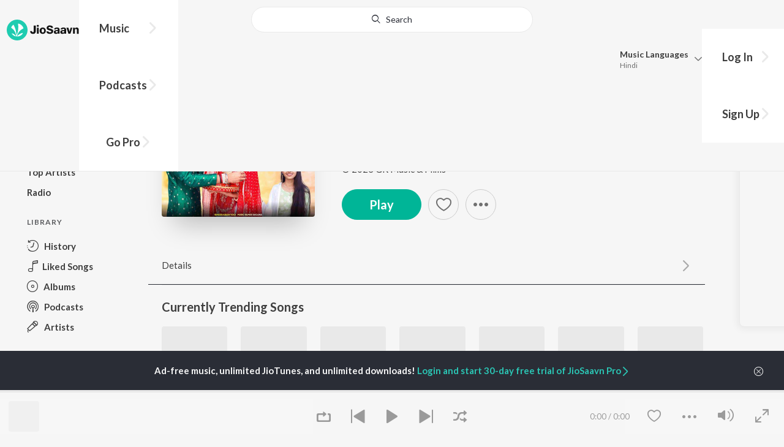

--- FILE ---
content_type: text/html; charset=UTF-8
request_url: https://www.jiosaavn.com/api.php?__call=content.getTrending&api_version=4&_format=json&_marker=0&ctx=web6dot0&entity_type=song&entity_language=rajasthani
body_size: 10742
content:
[{"id":"RvwCB4z0","title":"NUMBER 10 KA NOT PE DEGI RE","subtitle":"Golu Rawal Dei, Hansraj Gurjar - NUMBER 10 KA NOT PE DEGI RE","header_desc":"","type":"song","perma_url":"https:\/\/www.jiosaavn.com\/song\/number-10-ka-not-pe-degi-re\/Ih4ccjYETQM","image":"https:\/\/c.saavncdn.com\/189\/NUMBER-10-KA-NOT-PE-DEGI-RE-Rajasthani-2025-20250421121142-150x150.jpg","language":"rajasthani","year":"2025","play_count":"1114","explicit_content":"0","list_count":"0","list_type":"","list":"","more_info":{"music":"Golu Rawal Dei","album_id":"RvwCB4z0","album":"NUMBER 10 KA NOT PE DEGI RE","label":"Golu Rawal Official","label_id":"6642478","origin":"none","is_dolby_content":false,"320kbps":"true","encrypted_media_url":"ID2ieOjCrwfgWvL5sXl4B1ImC5QfbsDy5RgV8pmaOCPttJTaPXWYXweYKKKJKu+eOAqgz1h0cIsuir+SmUGpoxw7tS9a8Gtq","encrypted_cache_url":"","encrypted_drm_cache_url":"","encrypted_drm_media_url":"ID2ieOjCrwdjlkMElYlzWCptgNdUpWD8XESHruqHSuGyWG7E5lVi5bjiIKN2AzMcWf6UCFH\/X5uezAZ6Wi48RI92mytrdt3FDnQW0nglPS4=","album_url":"https:\/\/www.jiosaavn.com\/album\/number-10-ka-not-pe-degi-re\/yipG,SKWUKY_","duration":"718","rights":{"code":"0","cacheable":"true","delete_cached_object":"false","reason":""},"cache_state":"false","has_lyrics":"false","lyrics_snippet":"","starred":"false","copyright_text":"\u2117 2025 Golu Rawal Official","artistMap":{"primary_artists":[{"id":"11825889","name":"Golu Rawal Dei","role":"music","image":"","type":"artist","perma_url":"https:\/\/www.jiosaavn.com\/artist\/golu-rawal-dei-songs\/k8elCl3NFQQ_"},{"id":"779111","name":"Hansraj Gurjar","role":"singer","image":"https:\/\/c.saavncdn.com\/001\/Bheruji-Ka-Bhajan-Hansraj-Gurjar-Rajasthani-2016-150x150.jpg","type":"artist","perma_url":"https:\/\/www.jiosaavn.com\/artist\/hansraj-gurjar-songs\/9fqnS,lA2Dk_"}],"featured_artists":[],"artists":[{"id":"11825889","name":"Golu Rawal Dei","role":"music","image":"","type":"artist","perma_url":"https:\/\/www.jiosaavn.com\/artist\/golu-rawal-dei-songs\/k8elCl3NFQQ_"},{"id":"779111","name":"Hansraj Gurjar","role":"singer","image":"https:\/\/c.saavncdn.com\/001\/Bheruji-Ka-Bhajan-Hansraj-Gurjar-Rajasthani-2016-150x150.jpg","type":"artist","perma_url":"https:\/\/www.jiosaavn.com\/artist\/hansraj-gurjar-songs\/9fqnS,lA2Dk_"}]},"release_date":"2025-02-12","label_url":"\/label\/golu-rawal-official-albums\/P8q,qI9040k_","triller_available":false,"request_jiotune_flag":false,"webp":"true"},"button_tooltip_info":[]},{"id":"XokrHL-W","title":"Piya Aao","subtitle":"Kapil Jangir, Anupriya lakhawat - Piya Aao","header_desc":"","type":"song","perma_url":"https:\/\/www.jiosaavn.com\/song\/piya-aao\/KAcAQzx8GmQ","image":"https:\/\/c.saavncdn.com\/604\/Piya-Aao-Rajasthani-2021-20210603184304-150x150.jpg","language":"rajasthani","year":"2021","play_count":"656702","explicit_content":"0","list_count":"0","list_type":"","list":"","more_info":{"music":"Kapil Jangir","album_id":"XokrHL-W","album":"Piya Aao","label":"KS Records","label_id":"52968","origin":"none","is_dolby_content":false,"320kbps":"true","encrypted_media_url":"ID2ieOjCrwfgWvL5sXl4B1ImC5QfbsDyfYuSDHwLvmb7XnwMG2QFTpuROzkceieawBc5kbimW8p18RB1Md4xbBw7tS9a8Gtq","encrypted_cache_url":"","encrypted_drm_cache_url":"","encrypted_drm_media_url":"ID2ieOjCrwdjlkMElYlzWCptgNdUpWD8OkQiFS+a3kNzFBYJh1r+u72AnGIB3zUhT5xEJ\/Epe7MxtZFBbgSjp492mytrdt3FDnQW0nglPS4=","album_url":"https:\/\/www.jiosaavn.com\/album\/piya-aao\/-PY2K-zAkKo_","duration":"278","rights":{"code":"0","cacheable":"true","delete_cached_object":"false","reason":""},"cache_state":"false","has_lyrics":"false","lyrics_snippet":"","starred":"false","copyright_text":"\u2117 2017 KS Records","artistMap":{"primary_artists":[{"id":"847925","name":"Kapil Jangir","role":"singer","image":"https:\/\/c.saavncdn.com\/artists\/Kapil_Jangir_001_20240628184102_150x150.jpg","type":"artist","perma_url":"https:\/\/www.jiosaavn.com\/artist\/kapil-jangir-songs\/pM0fMcwd99U_"},{"id":"3579474","name":"Anupriya lakhawat","role":"","image":"https:\/\/c.saavncdn.com\/artists\/Anupriya_lakhawat_001_20251006063601_150x150.jpg","type":"artist","perma_url":"https:\/\/www.jiosaavn.com\/artist\/anupriya-lakhawat-songs\/mV2HFowJ-Wg_"}],"featured_artists":[],"artists":[{"id":"847925","name":"Kapil Jangir","role":"singer","image":"https:\/\/c.saavncdn.com\/artists\/Kapil_Jangir_001_20240628184102_150x150.jpg","type":"artist","perma_url":"https:\/\/www.jiosaavn.com\/artist\/kapil-jangir-songs\/pM0fMcwd99U_"},{"id":"3579474","name":"Anupriya lakhawat","role":"","image":"https:\/\/c.saavncdn.com\/artists\/Anupriya_lakhawat_001_20251006063601_150x150.jpg","type":"artist","perma_url":"https:\/\/www.jiosaavn.com\/artist\/anupriya-lakhawat-songs\/mV2HFowJ-Wg_"},{"id":"10724111","name":"Bhagat Ji Tailor","role":"","image":"","type":"artist","perma_url":"https:\/\/www.jiosaavn.com\/artist\/bhagat-ji-tailor-songs\/4KFJH5yFvnA_"}]},"release_date":"2021-06-03","label_url":"\/label\/ks-records-albums\/a7BoqM31PlA_","vcode":"010912551849722","vlink":"https:\/\/jiotunepreview.jio.com\/content\/Converted\/010912551802505.mp3","triller_available":false,"request_jiotune_flag":false,"webp":"true"},"button_tooltip_info":[]},{"id":"DBdCjUiX","title":"Dil Na Lage Thare Bina","subtitle":"Ashok Chouhan - Dil Na Lage Thare Bina","header_desc":"","type":"song","perma_url":"https:\/\/www.jiosaavn.com\/song\/dil-na-lage-thare-bina\/NCoPch5lXms","image":"https:\/\/c.saavncdn.com\/316\/Dil-Na-Lage-Thare-Bina-Rajasthani-2020-20201121070823-150x150.jpg","language":"rajasthani","year":"2020","play_count":"5393252","explicit_content":"0","list_count":"0","list_type":"","list":"","more_info":{"music":"Mukesh Choudhary","album_id":"DBdCjUiX","album":"Dil Na Lage Thare Bina","label":"Sanskar video Gallery","label_id":"1341999","origin":"none","is_dolby_content":false,"320kbps":"true","encrypted_media_url":"ID2ieOjCrwfgWvL5sXl4B1ImC5QfbsDyTnVLP+GkYO3Ruz\/+urhsF7TmXPTVOHmcjByNJhLcLdBLDYNC8rkwMxw7tS9a8Gtq","encrypted_cache_url":"","encrypted_drm_cache_url":"","encrypted_drm_media_url":"ID2ieOjCrwdjlkMElYlzWCptgNdUpWD8bP+I38KQw4Yq6n\/kVZWPw0MQdRbW+sSdU6FacepABsz\/qnPbogOmw492mytrdt3FDnQW0nglPS4=","album_url":"https:\/\/www.jiosaavn.com\/album\/dil-na-lage-thare-bina\/8kbQ2UxpcW4_","duration":"291","rights":{"code":"0","cacheable":"true","delete_cached_object":"false","reason":""},"cache_state":"false","has_lyrics":"false","lyrics_snippet":"","starred":"false","copyright_text":"\u00a9 2020 Sanskar video Gallery","artistMap":{"primary_artists":[{"id":"802461","name":"Ashok Chouhan","role":"singer","image":"https:\/\/c.saavncdn.com\/836\/Mere-Bhola-Hai-Bandari-Hindi-2019-20190716135204-150x150.jpg","type":"artist","perma_url":"https:\/\/www.jiosaavn.com\/artist\/ashok-chouhan-songs\/fplsNp8QPmU_"}],"featured_artists":[],"artists":[{"id":"835075","name":"Mukesh Choudhary","role":"music","image":"https:\/\/c.saavncdn.com\/artists\/Mukesh_Choudhary_20191130123336_150x150.jpg","type":"artist","perma_url":"https:\/\/www.jiosaavn.com\/artist\/mukesh-choudhary-songs\/TaoY3SI2ha0_"},{"id":"802461","name":"Ashok Chouhan","role":"singer","image":"https:\/\/c.saavncdn.com\/836\/Mere-Bhola-Hai-Bandari-Hindi-2019-20190716135204-150x150.jpg","type":"artist","perma_url":"https:\/\/www.jiosaavn.com\/artist\/ashok-chouhan-songs\/fplsNp8QPmU_"},{"id":"5862877","name":"Divya Chouhan","role":"","image":"https:\/\/c.saavncdn.com\/936\/Kyu-Preet-Bhool-Gyi-Yara-Ki-Hindi-2017-20190107135606-150x150.jpg","type":"artist","perma_url":"https:\/\/www.jiosaavn.com\/artist\/divya-chouhan-songs\/4JQc01p00AY_"},{"id":"697433","name":"Padma Sargara","role":"","image":"","type":"artist","perma_url":"https:\/\/www.jiosaavn.com\/artist\/padma-sargara-songs\/Y1n,YlUkTQI_"}]},"release_date":"2020-11-19","label_url":"\/label\/sanskar-video-gallery-albums\/avPIaTF-0mA_","vcode":"010910091206142","vlink":"https:\/\/jiotunepreview.jio.com\/content\/Converted\/010910091162500.mp3","triller_available":false,"request_jiotune_flag":false,"webp":"true"},"button_tooltip_info":[]},{"id":"vfK3Jztz","title":"Gadiyan Gadiyan Aur Hotlape Naam Likhio Sanvariya Ko","subtitle":"Gokul Sharma - Gadiyan Gadiyan Aur Hotlape Naam Likhio Sanvariya Ko","header_desc":"","type":"song","perma_url":"https:\/\/www.jiosaavn.com\/song\/gadiyan-gadiyan-aur-hotlape-naam-likhio-sanvariya-ko\/Bg4gAj5KQ0k","image":"https:\/\/c.saavncdn.com\/332\/Gadiyan-Gadiyan-Aur-Hotlape-Naam-Likhio-Sanvariya-Ko-Rajasthani-2023-20230520115505-150x150.jpg","language":"rajasthani","year":"2023","play_count":"302635","explicit_content":"0","list_count":"0","list_type":"","list":"","more_info":{"music":"Gokul Sharma","album_id":"vfK3Jztz","album":"Gadiyan Gadiyan Aur Hotlape Naam Likhio Sanvariya Ko","label":"Shree Balaji Recording Studio","label_id":"2465499","origin":"none","is_dolby_content":false,"320kbps":"true","encrypted_media_url":"ID2ieOjCrwfgWvL5sXl4B1ImC5QfbsDyg9juxPB6rJK7GV9CNFwGu\/z4Ma0tb8QLANmIkEO5xB\/DlwF\/kgGKBRw7tS9a8Gtq","encrypted_cache_url":"","encrypted_drm_cache_url":"","encrypted_drm_media_url":"ID2ieOjCrwdjlkMElYlzWCptgNdUpWD87avvc4Yd0JduuadcDurDnwG7vsDX8rS\/RrdG6kL3\/ZxIn6L7KsrQqo92mytrdt3FDnQW0nglPS4=","album_url":"https:\/\/www.jiosaavn.com\/album\/gadiyan-gadiyan-aur-hotlape-naam-likhio-sanvariya-ko\/fJ9T0xpNyp8_","duration":"242","rights":{"code":"0","cacheable":"true","delete_cached_object":"false","reason":""},"cache_state":"false","has_lyrics":"false","lyrics_snippet":"","starred":"false","copyright_text":"\u00a9 2023 Shree Balaji Recording Studio","artistMap":{"primary_artists":[{"id":"669906","name":"Gokul Sharma","role":"singer","image":"https:\/\/c.saavncdn.com\/artists\/Gokul_Sharma_000_20230323125756_150x150.jpg","type":"artist","perma_url":"https:\/\/www.jiosaavn.com\/artist\/gokul-sharma-songs\/sRjIcQUFrlk_"}],"featured_artists":[],"artists":[{"id":"669906","name":"Gokul Sharma","role":"singer","image":"https:\/\/c.saavncdn.com\/artists\/Gokul_Sharma_000_20230323125756_150x150.jpg","type":"artist","perma_url":"https:\/\/www.jiosaavn.com\/artist\/gokul-sharma-songs\/sRjIcQUFrlk_"},{"id":"4164219","name":"S S","role":"","image":"","type":"artist","perma_url":"https:\/\/www.jiosaavn.com\/artist\/s-s-songs\/clwSdfEN0F4_"}]},"release_date":"2023-04-26","label_url":"\/label\/shree-balaji-recording-studio-albums\/xC2q5L4BpBk_","vcode":"010911262338047","vlink":"https:\/\/jiotunepreview.jio.com\/content\/Converted\/010911262295345.mp3","triller_available":false,"request_jiotune_flag":false,"webp":"true"},"button_tooltip_info":[]},{"id":"kfEOs4p6","title":"Sanwariya Seth De De 1","subtitle":"Gokul Sharma - Sanwariya Seth De De","header_desc":"","type":"song","perma_url":"https:\/\/www.jiosaavn.com\/song\/sanwariya-seth-de-de-1\/Gw4ufgcERwU","image":"https:\/\/c.saavncdn.com\/246\/Sanwariya-Seth-De-De-Rajasthani-2021-20210604002116-150x150.jpg","language":"rajasthani","year":"2021","play_count":"1711531","explicit_content":"0","list_count":"0","list_type":"","list":"","more_info":{"music":"Gokul Sharma, Laxman Sharma","album_id":"kfEOs4p6","album":"Sanwariya Seth De De","label":"RMC Live Coverage","label_id":"2692402","origin":"none","is_dolby_content":false,"320kbps":"true","encrypted_media_url":"ID2ieOjCrwfgWvL5sXl4B1ImC5QfbsDyBgerEfk6JbsxNwBQ6sClSQTbE3PBzPBl93mWp74Pmv+hklxljZqboxw7tS9a8Gtq","encrypted_cache_url":"","encrypted_drm_cache_url":"","encrypted_drm_media_url":"ID2ieOjCrwdjlkMElYlzWCptgNdUpWD8R4fIItx8NfzGavt6EA+RM\/nI66NHq767zndSAmNE9oos+ydPvoI\/1Y92mytrdt3FDnQW0nglPS4=","album_url":"https:\/\/www.jiosaavn.com\/album\/sanwariya-seth-de-de\/NHv7hBGwquY_","duration":"599","rights":{"code":"0","cacheable":"true","delete_cached_object":"false","reason":""},"cache_state":"false","has_lyrics":"false","lyrics_snippet":"","starred":"false","copyright_text":"\u00a9 2021 RMC Live Coverage","artistMap":{"primary_artists":[{"id":"669906","name":"Gokul Sharma","role":"singer","image":"https:\/\/c.saavncdn.com\/artists\/Gokul_Sharma_000_20230323125756_150x150.jpg","type":"artist","perma_url":"https:\/\/www.jiosaavn.com\/artist\/gokul-sharma-songs\/sRjIcQUFrlk_"}],"featured_artists":[],"artists":[{"id":"669906","name":"Gokul Sharma","role":"singer","image":"https:\/\/c.saavncdn.com\/artists\/Gokul_Sharma_000_20230323125756_150x150.jpg","type":"artist","perma_url":"https:\/\/www.jiosaavn.com\/artist\/gokul-sharma-songs\/sRjIcQUFrlk_"},{"id":"4218509","name":"Laxman Sharma","role":"","image":"https:\/\/c.saavncdn.com\/003\/Aaja-Meri-Jaan-Rajasthani-2017-20171212-150x150.jpg","type":"artist","perma_url":"https:\/\/www.jiosaavn.com\/artist\/laxman-sharma-songs\/XnhAafO4asw_"},{"id":"10732454","name":"Ganeshji Dindoli","role":"","image":"","type":"artist","perma_url":"https:\/\/www.jiosaavn.com\/artist\/ganeshji-dindoli-songs\/hV2IzdJdbqg_"}]},"release_date":"2021-06-02","label_url":"\/label\/rmc-live-coverage-albums\/5,BRkgjwj3s_","vcode":"010910701290349","vlink":"https:\/\/jiotunepreview.jio.com\/content\/Converted\/010910701246259.mp3","triller_available":false,"request_jiotune_flag":false,"webp":"true"},"button_tooltip_info":[]},{"id":"NAKwFJ6V","title":"Has Mat Pagli Pyar Ho Jayega","subtitle":"Gokul Sharma, Kajal Mehra - Has Mat Pagli Pyar Ho Jayega","header_desc":"","type":"song","perma_url":"https:\/\/www.jiosaavn.com\/song\/has-mat-pagli-pyar-ho-jayega\/PikgRjJ6AWU","image":"https:\/\/c.saavncdn.com\/609\/Has-Mat-Pagli-Pyar-Ho-Jayega-Rajasthani-2024-20240828174657-150x150.jpg","language":"rajasthani","year":"2024","play_count":"239415","explicit_content":"0","list_count":"0","list_type":"","list":"","more_info":{"music":"Shaitan Mewadi","album_id":"NAKwFJ6V","album":"Has Mat Pagli Pyar Ho Jayega","label":"FIF Production","label_id":"5323473","origin":"none","is_dolby_content":false,"320kbps":"true","encrypted_media_url":"ID2ieOjCrwfgWvL5sXl4B1ImC5QfbsDyw5DfSZdASesyotjTn3WVhdmk04Sqk9tAl\/Adf73\/UdfpoXC1CFCbKRw7tS9a8Gtq","encrypted_cache_url":"","encrypted_drm_cache_url":"","encrypted_drm_media_url":"ID2ieOjCrwdjlkMElYlzWCptgNdUpWD8TtAGY8PK9cIe9ORIH9wAdG9MSc\/\/myRuyZt4U+mGkuss277rvCXXgo92mytrdt3FDnQW0nglPS4=","album_url":"https:\/\/www.jiosaavn.com\/album\/has-mat-pagli-pyar-ho-jayega\/KaZvtZhuOYk_","duration":"423","rights":{"code":"0","cacheable":"true","delete_cached_object":"false","reason":""},"cache_state":"false","has_lyrics":"false","lyrics_snippet":"","starred":"false","copyright_text":"\u00a9 2024 FIF Production","artistMap":{"primary_artists":[{"id":"669906","name":"Gokul Sharma","role":"singer","image":"https:\/\/c.saavncdn.com\/artists\/Gokul_Sharma_000_20230323125756_150x150.jpg","type":"artist","perma_url":"https:\/\/www.jiosaavn.com\/artist\/gokul-sharma-songs\/sRjIcQUFrlk_"},{"id":"5442377","name":"Kajal Mehra","role":"","image":"https:\/\/c.saavncdn.com\/001\/Ek-Beer-Pila-De-Yaar-Rajasthani-2019-20200103090024-150x150.jpg","type":"artist","perma_url":"https:\/\/www.jiosaavn.com\/artist\/kajal-mehra-songs\/hJ219nX4uPM_"}],"featured_artists":[],"artists":[{"id":"802367","name":"Shaitan Mewadi","role":"music","image":"","type":"artist","perma_url":"https:\/\/www.jiosaavn.com\/artist\/shaitan-mewadi-songs\/6s23,v7hyzY_"},{"id":"669906","name":"Gokul Sharma","role":"singer","image":"https:\/\/c.saavncdn.com\/artists\/Gokul_Sharma_000_20230323125756_150x150.jpg","type":"artist","perma_url":"https:\/\/www.jiosaavn.com\/artist\/gokul-sharma-songs\/sRjIcQUFrlk_"},{"id":"5442377","name":"Kajal Mehra","role":"","image":"https:\/\/c.saavncdn.com\/001\/Ek-Beer-Pila-De-Yaar-Rajasthani-2019-20200103090024-150x150.jpg","type":"artist","perma_url":"https:\/\/www.jiosaavn.com\/artist\/kajal-mehra-songs\/hJ219nX4uPM_"}]},"release_date":"2024-08-28","label_url":"\/label\/fif-production-albums\/swqP,daR1Ic_","vcode":"010912222610624","vlink":"https:\/\/jiotunepreview.jio.com\/content\/Converted\/010912222565152.mp3","triller_available":false,"request_jiotune_flag":false,"webp":"true"},"button_tooltip_info":[]},{"id":"lX6wPzo8","title":"Kaya Ne Sinagar Koyaliya","subtitle":"Rekha Parmar, Viru Nehad - Kaya Ne Sinagar Koyaliya","header_desc":"","type":"song","perma_url":"https:\/\/www.jiosaavn.com\/song\/kaya-ne-sinagar-koyaliya\/HDBdRiRKWAs","image":"https:\/\/c.saavncdn.com\/722\/Kaya-Ne-Sinagar-Koyaliya-Hindi-2023-20230812145357-150x150.jpg","language":"rajasthani","year":"2023","play_count":"422040","explicit_content":"0","list_count":"0","list_type":"","list":"","more_info":{"music":"Rekha Parmar, Viru Nehad","album_id":"lX6wPzo8","album":"Kaya Ne Sinagar Koyaliya","label":"Sangat Rajasthani","label_id":"4902434","origin":"none","is_dolby_content":false,"320kbps":"true","encrypted_media_url":"ID2ieOjCrwfgWvL5sXl4B1ImC5QfbsDy+eQ+2lQeefvaFL1WhKWjNTCsR6D+Hh9k9Jq6iT9MH7vPIMpk1\/F+Lxw7tS9a8Gtq","encrypted_cache_url":"","encrypted_drm_cache_url":"","encrypted_drm_media_url":"ID2ieOjCrwdjlkMElYlzWCptgNdUpWD8Hrf7nt9u+nmUzJhgJ4W4s8rb3HKkIQCrVWck9VpVP8t7VJWGf9oDDY92mytrdt3FDnQW0nglPS4=","album_url":"https:\/\/www.jiosaavn.com\/album\/kaya-ne-sinagar-koyaliya\/YoX,,Uu0,Sc_","duration":"371","rights":{"code":"0","cacheable":"true","delete_cached_object":"false","reason":""},"cache_state":"false","has_lyrics":"false","lyrics_snippet":"","starred":"false","copyright_text":"\u00a9 2023 Sangat Rajasthani","artistMap":{"primary_artists":[{"id":"677186","name":"Rekha Parmar","role":"","image":"https:\/\/c.saavncdn.com\/artists\/Rekha_Parmar_20200116095351_150x150.jpg","type":"artist","perma_url":"https:\/\/www.jiosaavn.com\/artist\/rekha-parmar-songs\/4-VZjkXMX4M_"},{"id":"13672459","name":"Viru Nehad","role":"","image":"","type":"artist","perma_url":"https:\/\/www.jiosaavn.com\/artist\/viru-nehad-songs\/LZOV,BQHjF8_"}],"featured_artists":[],"artists":[{"id":"677186","name":"Rekha Parmar","role":"","image":"https:\/\/c.saavncdn.com\/artists\/Rekha_Parmar_20200116095351_150x150.jpg","type":"artist","perma_url":"https:\/\/www.jiosaavn.com\/artist\/rekha-parmar-songs\/4-VZjkXMX4M_"},{"id":"13672459","name":"Viru Nehad","role":"","image":"","type":"artist","perma_url":"https:\/\/www.jiosaavn.com\/artist\/viru-nehad-songs\/LZOV,BQHjF8_"}]},"release_date":"2023-08-12","label_url":"\/label\/sangat-rajasthani-albums\/fxdCkLwlq,E_","vcode":"010912222052626","vlink":"https:\/\/jiotunepreview.jio.com\/content\/Converted\/010912222007762.mp3","triller_available":false,"request_jiotune_flag":false,"webp":"true"},"button_tooltip_info":[]},{"id":"iCvm34w1","title":"Driver Maro Babu Banja","subtitle":"Hansa Rangili - Driver Maro Babu Banja","header_desc":"","type":"song","perma_url":"https:\/\/www.jiosaavn.com\/song\/driver-maro-babu-banja\/GSsdXEcEQAI","image":"https:\/\/c.saavncdn.com\/203\/Driver-Maro-Babu-Banja-Rajasthani-2024-20240903122116-150x150.jpg","language":"rajasthani","year":"2024","play_count":"65243","explicit_content":"0","list_count":"0","list_type":"","list":"","more_info":{"music":"","album_id":"iCvm34w1","album":"Driver Maro Babu Banja","label":"Hansa Rangili official","label_id":"6822220","origin":"none","is_dolby_content":false,"320kbps":"true","encrypted_media_url":"ID2ieOjCrwfgWvL5sXl4B1ImC5QfbsDytSeffRnTROdAtf94iW78Rk+qFa4OE5YGgv4nDzkt\/sI2n6cj8F3WJhw7tS9a8Gtq","encrypted_cache_url":"","encrypted_drm_cache_url":"","encrypted_drm_media_url":"ID2ieOjCrwdjlkMElYlzWCptgNdUpWD8r0q9TSlr19wOvJUMR9HaX6gQ1cYJrwE+fQTcQGCt4iHQdfQc8We6pY92mytrdt3FDnQW0nglPS4=","album_url":"https:\/\/www.jiosaavn.com\/album\/driver-maro-babu-banja\/9NOnFxvGu,E_","duration":"352","rights":{"code":"0","cacheable":"true","delete_cached_object":"false","reason":""},"cache_state":"false","has_lyrics":"false","lyrics_snippet":"","starred":"false","copyright_text":"\u00a9 2024 Hansa Rangili official","artistMap":{"primary_artists":[{"id":"1870519","name":"Hansa Rangili","role":"singer","image":"https:\/\/c.saavncdn.com\/014\/Gora-Gora-Gala-Ne-Ghusad-Rajasthani-2019-20191016072849-150x150.jpg","type":"artist","perma_url":"https:\/\/www.jiosaavn.com\/artist\/hansa-rangili-songs\/IbQhOOttKJw_"}],"featured_artists":[],"artists":[{"id":"1870519","name":"Hansa Rangili","role":"singer","image":"https:\/\/c.saavncdn.com\/014\/Gora-Gora-Gala-Ne-Ghusad-Rajasthani-2019-20191016072849-150x150.jpg","type":"artist","perma_url":"https:\/\/www.jiosaavn.com\/artist\/hansa-rangili-songs\/IbQhOOttKJw_"},{"id":"3734863","name":"Shambhu Meena","role":"","image":"https:\/\/c.saavncdn.com\/910\/Mhari-Phoolchidi-Rajasthani-2018-20190108034006-150x150.jpg","type":"artist","perma_url":"https:\/\/www.jiosaavn.com\/artist\/shambhu-meena-songs\/x93dNDiW3Lo_"},{"id":"11569797","name":"Ramesh Kumawat","role":"","image":"","type":"artist","perma_url":"https:\/\/www.jiosaavn.com\/artist\/ramesh-kumawat-songs\/N-74z0VjyQY_"}]},"release_date":"2024-08-30","label_url":"\/label\/hansa-rangili-official-albums\/Q,f5VX0etDM_","vcode":"010912382896022","vlink":"https:\/\/jiotunepreview.jio.com\/content\/Converted\/010912382852556.mp3","triller_available":false,"request_jiotune_flag":false,"webp":"true"},"button_tooltip_info":[]},{"id":"kW2Vrpxa","title":"Murli Bajaiyo Aa Gyo","subtitle":"Chotu Singh Rawna, Neeta Nayak - Murli Bajaiyo Aa Gyo","header_desc":"","type":"song","perma_url":"https:\/\/www.jiosaavn.com\/song\/murli-bajaiyo-aa-gyo\/Gz9ZZwZAT1I","image":"https:\/\/c.saavncdn.com\/660\/Murli-Bajaiyo-Aa-Gyo-Rajasthani-2021-20210817215149-150x150.jpg","language":"rajasthani","year":"2021","play_count":"223212","explicit_content":"0","list_count":"0","list_type":"","list":"","more_info":{"music":"Kailash Jangid","album_id":"kW2Vrpxa","album":"Murli Bajaiyo Aa Gyo","label":"PRS Rajasthani","label_id":"2762424","origin":"none","is_dolby_content":false,"320kbps":"true","encrypted_media_url":"ID2ieOjCrwfgWvL5sXl4B1ImC5QfbsDyyHt16Zkfgq7sY4HrVkf+duU1drdy42pGwYjX38juDYvZ+upPGyJ+URw7tS9a8Gtq","encrypted_cache_url":"","encrypted_drm_cache_url":"","encrypted_drm_media_url":"ID2ieOjCrwdjlkMElYlzWCptgNdUpWD8FDC9IJ8QQQTtOD1lg0AKTFGptu1xWaN2QMsDdOmeMVxY6oBHOtLMyY92mytrdt3FDnQW0nglPS4=","album_url":"https:\/\/www.jiosaavn.com\/album\/murli-bajaiyo-aa-gyo\/BYHMqBco8Ao_","duration":"313","rights":{"code":"0","cacheable":"true","delete_cached_object":"false","reason":""},"cache_state":"false","has_lyrics":"false","lyrics_snippet":"","starred":"false","copyright_text":"\u2117 2021 PRS Rajasthani","artistMap":{"primary_artists":[{"id":"4347245","name":"Chotu Singh Rawna","role":"singer","image":"https:\/\/c.saavncdn.com\/artists\/Chotu_Singh_Rawna_20191129125954_150x150.jpg","type":"artist","perma_url":"https:\/\/www.jiosaavn.com\/artist\/chotu-singh-rawna-songs\/hD2Ppu195YE_"},{"id":"532289","name":"Neeta Nayak","role":"","image":"https:\/\/c.saavncdn.com\/artists\/Neeta_Nayak_003_20220411174944_150x150.jpg","type":"artist","perma_url":"https:\/\/www.jiosaavn.com\/artist\/neeta-nayak-songs\/rlbs-gdB77U_"}],"featured_artists":[],"artists":[{"id":"9372984","name":"Kailash Jangid","role":"music","image":"","type":"artist","perma_url":"https:\/\/www.jiosaavn.com\/artist\/kailash-jangid-songs\/RA6jVCmkwzQ_"},{"id":"4347245","name":"Chotu Singh Rawna","role":"singer","image":"https:\/\/c.saavncdn.com\/artists\/Chotu_Singh_Rawna_20191129125954_150x150.jpg","type":"artist","perma_url":"https:\/\/www.jiosaavn.com\/artist\/chotu-singh-rawna-songs\/hD2Ppu195YE_"},{"id":"532289","name":"Neeta Nayak","role":"","image":"https:\/\/c.saavncdn.com\/artists\/Neeta_Nayak_003_20220411174944_150x150.jpg","type":"artist","perma_url":"https:\/\/www.jiosaavn.com\/artist\/neeta-nayak-songs\/rlbs-gdB77U_"}]},"release_date":"2021-08-16","label_url":"\/label\/prs-rajasthani-albums\/EIC4YOFipKY_","vcode":"010911581395795","vlink":"https:\/\/jiotunepreview.jio.com\/content\/Converted\/010911581352129.mp3","triller_available":false,"request_jiotune_flag":false,"webp":"true"},"button_tooltip_info":[]},{"id":"KPfSvmgg","title":"Sataya Na Karo","subtitle":"Komal Chaudhary, Jai Vikrant Gurjar, Neetara Production - Sataya Na Karo","header_desc":"","type":"song","perma_url":"https:\/\/www.jiosaavn.com\/song\/sataya-na-karo\/OzgNYgJdUFQ","image":"https:\/\/c.saavncdn.com\/592\/Sataya-Na-Karo-Rajasthani-2024-20240813161016-150x150.jpg","language":"rajasthani","year":"2024","play_count":"535153","explicit_content":"0","list_count":"0","list_type":"","list":"","more_info":{"music":"","album_id":"KPfSvmgg","album":"Sataya Na Karo","label":"T-Series","label_id":"34297","origin":"none","is_dolby_content":false,"320kbps":"true","encrypted_media_url":"ID2ieOjCrwfgWvL5sXl4B1ImC5QfbsDyOm3fxXh3yZ+\/L2LUKlhpDEVNGITdfZg89Xcot7SszhDItt73XpLcpRw7tS9a8Gtq","encrypted_cache_url":"","encrypted_drm_cache_url":"","encrypted_drm_media_url":"ID2ieOjCrwdjlkMElYlzWCptgNdUpWD8mGWSwMTeWjk4NBurBwY5oiuWmMnhxe\/YZP4GuVIXM\/pAgE4Dg9fwqI92mytrdt3FDnQW0nglPS4=","album_url":"https:\/\/www.jiosaavn.com\/album\/sataya-na-karo\/oFdbsDmgdHw_","duration":"156","rights":{"code":"0","cacheable":"true","delete_cached_object":"false","reason":""},"cache_state":"false","has_lyrics":"false","lyrics_snippet":"","starred":"false","copyright_text":"\u2117 2024 Super Cassettes Industries Private Limited","artistMap":{"primary_artists":[{"id":"7273437","name":"Komal Chaudhary","role":"singer","image":"https:\/\/c.saavncdn.com\/artists\/Komal_Chaudhary_000_20241212104439_150x150.jpg","type":"artist","perma_url":"https:\/\/www.jiosaavn.com\/artist\/komal-chaudhary-songs\/alGNFihrqJI_"},{"id":"13949219","name":"Jai Vikrant Gurjar","role":"","image":"","type":"artist","perma_url":"https:\/\/www.jiosaavn.com\/artist\/jai-vikrant-gurjar-songs\/q9yzry3FBqc_"},{"id":"19537899","name":"Neetara Production","role":"","image":"","type":"artist","perma_url":"https:\/\/www.jiosaavn.com\/artist\/neetara-production-songs\/LBGKoDb79e0_"}],"featured_artists":[],"artists":[{"id":"7273437","name":"Komal Chaudhary","role":"singer","image":"https:\/\/c.saavncdn.com\/artists\/Komal_Chaudhary_000_20241212104439_150x150.jpg","type":"artist","perma_url":"https:\/\/www.jiosaavn.com\/artist\/komal-chaudhary-songs\/alGNFihrqJI_"},{"id":"13949219","name":"Jai Vikrant Gurjar","role":"","image":"","type":"artist","perma_url":"https:\/\/www.jiosaavn.com\/artist\/jai-vikrant-gurjar-songs\/q9yzry3FBqc_"},{"id":"19537899","name":"Neetara Production","role":"","image":"","type":"artist","perma_url":"https:\/\/www.jiosaavn.com\/artist\/neetara-production-songs\/LBGKoDb79e0_"},{"id":"18477846","name":"LXY Music","role":"","image":"","type":"artist","perma_url":"https:\/\/www.jiosaavn.com\/artist\/lxy-music-songs\/iAvOzdojtFk_"}]},"release_date":"2024-08-16","label_url":"\/label\/t-series-albums\/6DLuXO3VoTo_","vcode":"010910092567373","vlink":"https:\/\/jiotunepreview.jio.com\/content\/Converted\/010910092523738.mp3","triller_available":false,"request_jiotune_flag":false,"webp":"true"},"button_tooltip_info":[]},{"id":"8TVTZ4tD","title":"Kamar Bole Charak Marak Chu","subtitle":"Satveer Gurjar - Kamar Bole Charak Marak Chu","header_desc":"","type":"song","perma_url":"https:\/\/www.jiosaavn.com\/song\/kamar-bole-charak-marak-chu\/SDw9ZS4EQ3c","image":"https:\/\/c.saavncdn.com\/525\/Kamar-Bole-Charak-Marak-Chu-Rajasthani-2025-20250317135523-150x150.jpg","language":"rajasthani","year":"2025","play_count":"21084","explicit_content":"0","list_count":"0","list_type":"","list":"","more_info":{"music":"Lalluram Saini","album_id":"8TVTZ4tD","album":"Kamar Bole Charak Marak Chu","label":"DP Music Company","label_id":"6132376","origin":"none","is_dolby_content":false,"320kbps":"true","encrypted_media_url":"ID2ieOjCrwfgWvL5sXl4B1ImC5QfbsDy6rVeLHk02+62NTtclXsYvaSZmI441Ii62+hpPia1K4XH8ecCoO\/trhw7tS9a8Gtq","encrypted_cache_url":"","encrypted_drm_cache_url":"","encrypted_drm_media_url":"ID2ieOjCrwdjlkMElYlzWCptgNdUpWD8oXB9vBI0Hbx3b6FuyUXLU2APb0vZG3Un\/8WFsOPqxqXJ4W\/luQ2bPI92mytrdt3FDnQW0nglPS4=","album_url":"https:\/\/www.jiosaavn.com\/album\/kamar-bole-charak-marak-chu\/GSGa59PaTSU_","duration":"310","rights":{"code":"0","cacheable":"true","delete_cached_object":"false","reason":""},"cache_state":"false","has_lyrics":"false","lyrics_snippet":"","starred":"false","copyright_text":"\u00a9 2025 DP Music Company","artistMap":{"primary_artists":[{"id":"13344879","name":"Satveer Gurjar","role":"singer","image":"","type":"artist","perma_url":"https:\/\/www.jiosaavn.com\/artist\/satveer-gurjar-songs\/jdEatWbz1MQ_"}],"featured_artists":[],"artists":[{"id":"16487150","name":"Lalluram Saini","role":"music","image":"","type":"artist","perma_url":"https:\/\/www.jiosaavn.com\/artist\/lalluram-saini-songs\/j0blHPPCWRc_"},{"id":"13344879","name":"Satveer Gurjar","role":"singer","image":"","type":"artist","perma_url":"https:\/\/www.jiosaavn.com\/artist\/satveer-gurjar-songs\/jdEatWbz1MQ_"},{"id":"10657611","name":"Vishvendra Gurjar","role":"","image":"","type":"artist","perma_url":"https:\/\/www.jiosaavn.com\/artist\/vishvendra-gurjar-songs\/WaJASH2J5g0_"}]},"release_date":"2025-03-15","label_url":"\/label\/dp-music-company-albums\/F1nlisSWyN4_","vcode":"010911263059366","vlink":"https:\/\/jiotunepreview.jio.com\/content\/Converted\/010911263015911.mp3","triller_available":false,"request_jiotune_flag":false,"webp":"true"},"button_tooltip_info":[]},{"id":"-Rhg-q1M","title":"Chaudhary","subtitle":"Mame Khan, Amit Trivedi, Shellee - Coke Studio S2","header_desc":"","type":"song","perma_url":"https:\/\/www.jiosaavn.com\/song\/chaudhary\/XToDVllBBn4","image":"https:\/\/c.saavncdn.com\/668\/Coke-Studio-S2-Hindi-2023-20230204154418-150x150.jpg","language":"rajasthani","year":"2023","play_count":"4167723","explicit_content":"0","list_count":"0","list_type":"","list":"","more_info":{"music":"Mame Khan, Amit Trivedi, Shellee","album_id":"-Rhg-q1M","album":"Coke Studio S2","label":"Star India Pvt Ltd","label_id":"7184821","origin":"none","is_dolby_content":false,"320kbps":"true","encrypted_media_url":"ID2ieOjCrwfgWvL5sXl4B1ImC5QfbsDyaXrwuQ3DZEk\/SbGOh3owYX42vGTnZ0hKh\/QubNVCKUvD8M2kp4iGohw7tS9a8Gtq","encrypted_cache_url":"","encrypted_drm_cache_url":"","encrypted_drm_media_url":"ID2ieOjCrwdjlkMElYlzWCptgNdUpWD8aZKB1VdzrZhx\/zmNUW0w+b1IvrE\/0yuby92IIaAzCWMalvO\/uZ+Xfo92mytrdt3FDnQW0nglPS4=","album_url":"https:\/\/www.jiosaavn.com\/album\/coke-studio-s2\/DWn9nififcU_","duration":"420","rights":{"code":"0","cacheable":"true","delete_cached_object":"false","reason":""},"cache_state":"false","has_lyrics":"true","lyrics_snippet":"Lyrics","starred":"false","copyright_text":"\u00a9 2023 Star India Pvt Ltd","artistMap":{"primary_artists":[{"id":"472968","name":"Mame Khan","role":"","image":"https:\/\/c.saavncdn.com\/artists\/Mame_Khan_20191129073056_150x150.jpg","type":"artist","perma_url":"https:\/\/www.jiosaavn.com\/artist\/mame-khan-songs\/C3tdifw8szI_"},{"id":"457422","name":"Amit Trivedi","role":"","image":"https:\/\/c.saavncdn.com\/artists\/Amit_Trivedi_007_20241118063149_150x150.jpg","type":"artist","perma_url":"https:\/\/www.jiosaavn.com\/artist\/amit-trivedi-songs\/BxN3kFKSp1o_"},{"id":"459142","name":"Shellee","role":"","image":"https:\/\/c.saavncdn.com\/707\/Jugni-Hindi-2016-150x150.jpg","type":"artist","perma_url":"https:\/\/www.jiosaavn.com\/artist\/shellee-songs\/hINH73nUdqE_"}],"featured_artists":[],"artists":[{"id":"472968","name":"Mame Khan","role":"","image":"https:\/\/c.saavncdn.com\/artists\/Mame_Khan_20191129073056_150x150.jpg","type":"artist","perma_url":"https:\/\/www.jiosaavn.com\/artist\/mame-khan-songs\/C3tdifw8szI_"},{"id":"457422","name":"Amit Trivedi","role":"","image":"https:\/\/c.saavncdn.com\/artists\/Amit_Trivedi_007_20241118063149_150x150.jpg","type":"artist","perma_url":"https:\/\/www.jiosaavn.com\/artist\/amit-trivedi-songs\/BxN3kFKSp1o_"},{"id":"459142","name":"Shellee","role":"","image":"https:\/\/c.saavncdn.com\/707\/Jugni-Hindi-2016-150x150.jpg","type":"artist","perma_url":"https:\/\/www.jiosaavn.com\/artist\/shellee-songs\/hINH73nUdqE_"}]},"release_date":"2023-02-04","label_url":"\/label\/star-india-pvt-ltd-albums\/HG4bPyagg10_","vcode":"010912221959537","vlink":"https:\/\/jiotunepreview.jio.com\/content\/Converted\/010912221916575.mp3","triller_available":false,"request_jiotune_flag":false,"webp":"true","lyrics_id":""},"button_tooltip_info":[]},{"id":"39VKi-bK","title":"Panido Barsa De","subtitle":"Indra Dhavsi - Panido Barsa De","header_desc":"","type":"song","perma_url":"https:\/\/www.jiosaavn.com\/song\/panido-barsa-de\/Q1E9eh0dVXg","image":"https:\/\/c.saavncdn.com\/606\/Panido-Barsa-De-Punjabi-2019-20190801123218-150x150.jpg","language":"rajasthani","year":"2019","play_count":"4785580","explicit_content":"0","list_count":"0","list_type":"","list":"","more_info":{"music":"Mukesh Choudhary","album_id":"39VKi-bK","album":"Panido Barsa De","label":"Surana Film Studio","label_id":"1095925","origin":"none","is_dolby_content":false,"320kbps":"true","encrypted_media_url":"ID2ieOjCrwfgWvL5sXl4B1ImC5QfbsDyXq\/WgfzIV6HgfKyOz2x42Fgc8Hnqn5xgjIA0qgm5dW9nTDWRqWK\/5Bw7tS9a8Gtq","encrypted_cache_url":"","encrypted_drm_cache_url":"","encrypted_drm_media_url":"ID2ieOjCrwdjlkMElYlzWCptgNdUpWD8UqssypSEEefOzLfNUoXbsnQL1oNfMXP03UBWSuMXPWY\/Sh62pfzSo492mytrdt3FDnQW0nglPS4=","album_url":"https:\/\/www.jiosaavn.com\/album\/panido-barsa-de\/wyqZA-vURnQ_","duration":"277","rights":{"code":"0","cacheable":"true","delete_cached_object":"false","reason":""},"cache_state":"false","has_lyrics":"false","lyrics_snippet":"","starred":"false","copyright_text":"\u00a9 2019 Surana Film Studio","artistMap":{"primary_artists":[{"id":"532798","name":"Indra Dhavsi","role":"singer","image":"https:\/\/c.saavncdn.com\/artists\/Indra_Dhavsi_20191130080752_150x150.jpg","type":"artist","perma_url":"https:\/\/www.jiosaavn.com\/artist\/indra-dhavsi-songs\/70QO,FA7Qow_"}],"featured_artists":[],"artists":[{"id":"835075","name":"Mukesh Choudhary","role":"music","image":"https:\/\/c.saavncdn.com\/artists\/Mukesh_Choudhary_20191130123336_150x150.jpg","type":"artist","perma_url":"https:\/\/www.jiosaavn.com\/artist\/mukesh-choudhary-songs\/TaoY3SI2ha0_"},{"id":"532798","name":"Indra Dhavsi","role":"singer","image":"https:\/\/c.saavncdn.com\/artists\/Indra_Dhavsi_20191130080752_150x150.jpg","type":"artist","perma_url":"https:\/\/www.jiosaavn.com\/artist\/indra-dhavsi-songs\/70QO,FA7Qow_"},{"id":"455090","name":"Traditional","role":"","image":"https:\/\/c.saavncdn.com\/186\/Krishna-Bhajans-Hindi-2010-150x150.jpg","type":"artist","perma_url":"https:\/\/www.jiosaavn.com\/artist\/traditional-songs\/1W8p9iMeXm4_"}]},"release_date":"2019-07-31","label_url":"\/label\/surana-film-studio-albums\/VZXkNOrxvso_","vcode":"010911260986247","vlink":"https:\/\/jiotunepreview.jio.com\/content\/Converted\/010911260941818.mp3","triller_available":false,"request_jiotune_flag":false,"webp":"true"},"button_tooltip_info":[]},{"id":"gRBaln_C","title":"Kabutar Bole Gutar Gu","subtitle":"DG Mawai - Kabutar Bole Gutar Gu","header_desc":"","type":"song","perma_url":"https:\/\/www.jiosaavn.com\/song\/kabutar-bole-gutar-gu\/FzopUBheaHA","image":"https:\/\/c.saavncdn.com\/369\/Kabutar-Bole-Gutar-Gu-Rajasthani-2024-20241205050221-150x150.jpg","language":"rajasthani","year":"2024","play_count":"210019","explicit_content":"0","list_count":"0","list_type":"","list":"","more_info":{"music":"Rambaran Mawai","album_id":"gRBaln_C","album":"Kabutar Bole Gutar Gu","label":"Bainsla Music Pvt .Ltd","label_id":"7093628","origin":"none","is_dolby_content":false,"320kbps":"true","encrypted_media_url":"ID2ieOjCrwfgWvL5sXl4B1ImC5QfbsDyOF7IqxFTMcPi6rrGusy2M0UDzcJumVx1asUi1JbUuWqiTBvQNroFtBw7tS9a8Gtq","encrypted_cache_url":"","encrypted_drm_cache_url":"","encrypted_drm_media_url":"ID2ieOjCrwdjlkMElYlzWCptgNdUpWD8wACBsZ1+3nX8wrVVrptdr9AwV1YmIUFQEXHxiua5gZhiTCJaGT3v9o92mytrdt3FDnQW0nglPS4=","album_url":"https:\/\/www.jiosaavn.com\/album\/kabutar-bole-gutar-gu\/7aqT0vbSjsU_","duration":"374","rights":{"code":"0","cacheable":"true","delete_cached_object":"false","reason":""},"cache_state":"false","has_lyrics":"false","lyrics_snippet":"","starred":"false","copyright_text":"\u2117 2024 RD Rasiya Official - Distributed By ARH Music","artistMap":{"primary_artists":[{"id":"11149303","name":"DG Mawai","role":"singer","image":"\/_i\/share-image-2.png","type":"artist","perma_url":"https:\/\/www.jiosaavn.com\/artist\/dg-mawai-songs\/VoLjFfslp1Q_"}],"featured_artists":[],"artists":[{"id":"20755068","name":"Rambaran Mawai","role":"music","image":"","type":"artist","perma_url":"https:\/\/www.jiosaavn.com\/artist\/rambaran-mawai-songs\/On6FmzsTeSc_"},{"id":"11149303","name":"DG Mawai","role":"singer","image":"\/_i\/share-image-2.png","type":"artist","perma_url":"https:\/\/www.jiosaavn.com\/artist\/dg-mawai-songs\/VoLjFfslp1Q_"}]},"release_date":"2024-11-29","label_url":"\/label\/bainsla-music-pvt-.ltd-albums\/LX1e-YzZ34M_","triller_available":false,"request_jiotune_flag":false,"webp":"true"},"button_tooltip_info":[]},{"id":"iY_klnAU","title":"Ho Jao Taiyaar Sathiyo","subtitle":"Prakash Mali - Bharat Jago Vishwas Jagao","header_desc":"","type":"song","perma_url":"https:\/\/www.jiosaavn.com\/song\/ho-jao-taiyaar-sathiyo\/GTE0WhhedmY","image":"https:\/\/c.saavncdn.com\/033\/Bharat-Jago-Vishwas-Jagao-Hindi-2017-150x150.jpg","language":"rajasthani","year":"2017","play_count":"2175549","explicit_content":"0","list_count":"0","list_type":"","list":"","more_info":{"music":"Jeet Dave","album_id":"iY_klnAU","album":"Bharat Jago Vishwas Jagao","label":"RDC \/ Malani Music","label_id":"1298844","origin":"none","is_dolby_content":false,"320kbps":"true","encrypted_media_url":"ID2ieOjCrwfgWvL5sXl4B1ImC5QfbsDyCdDUooiPjyYIW0sHHfxzFeuiCY4ca6gV8aRK0JyQLFGbp\/x0Tnw87Bw7tS9a8Gtq","encrypted_cache_url":"","encrypted_drm_cache_url":"","encrypted_drm_media_url":"ID2ieOjCrwdjlkMElYlzWCptgNdUpWD8i8gIpROlIKj7SJD\/6rh3aYloM+g2YhfsYckJfln0zghSNYAulF49BY92mytrdt3FDnQW0nglPS4=","album_url":"https:\/\/www.jiosaavn.com\/album\/bharat-jago-vishwas-jagao\/13waRrJn1TA_","duration":"323","rights":{"code":"0","cacheable":"true","delete_cached_object":"false","reason":""},"cache_state":"false","has_lyrics":"false","lyrics_snippet":"","starred":"false","copyright_text":"\u00a9  2017 RDC \/ Malani Music","artistMap":{"primary_artists":[{"id":"485382","name":"Prakash Mali","role":"singer","image":"https:\/\/c.saavncdn.com\/artists\/Prakash_Mali_20191130085439_150x150.jpg","type":"artist","perma_url":"https:\/\/www.jiosaavn.com\/artist\/prakash-mali-songs\/a3EmSqoovjo_"}],"featured_artists":[],"artists":[{"id":"479779","name":"Jeet Dave","role":"music","image":"https:\/\/c.saavncdn.com\/824\/Mharo-Babo-Leeladhari-2008-150x150.jpg","type":"artist","perma_url":"https:\/\/www.jiosaavn.com\/artist\/jeet-dave-songs\/Yy1u,deanYs_"},{"id":"485382","name":"Prakash Mali","role":"singer","image":"https:\/\/c.saavncdn.com\/artists\/Prakash_Mali_20191130085439_150x150.jpg","type":"artist","perma_url":"https:\/\/www.jiosaavn.com\/artist\/prakash-mali-songs\/a3EmSqoovjo_"}]},"release_date":"2017-07-27","label_url":"\/label\/rdc-malani-music-albums\/jyRrNE6-l0U_","vcode":"010911262341876","vlink":"https:\/\/jiotunepreview.jio.com\/content\/Converted\/010911262297108.mp3","triller_available":false,"request_jiotune_flag":false,"webp":"true"},"button_tooltip_info":[]},{"id":"sg1ZFAiE","title":"Sogandh Ram Ki Khate Hai","subtitle":"Prakash Mali - Bharat Jago Vishwas Jagao","header_desc":"","type":"song","perma_url":"https:\/\/www.jiosaavn.com\/song\/sogandh-ram-ki-khate-hai\/Aw9aazJxXnY","image":"https:\/\/c.saavncdn.com\/033\/Bharat-Jago-Vishwas-Jagao-Hindi-2017-150x150.jpg","language":"rajasthani","year":"2017","play_count":"1650334","explicit_content":"0","list_count":"0","list_type":"","list":"","more_info":{"music":"Jeet Dave","album_id":"sg1ZFAiE","album":"Bharat Jago Vishwas Jagao","label":"RDC \/ Malani Music","label_id":"1298844","origin":"none","is_dolby_content":false,"320kbps":"true","encrypted_media_url":"ID2ieOjCrwfgWvL5sXl4B1ImC5QfbsDynD86vLE+8EwihZotZLQZFyyID+qpdW6sAFaN2STa7JW03cpGFW5DmBw7tS9a8Gtq","encrypted_cache_url":"","encrypted_drm_cache_url":"","encrypted_drm_media_url":"ID2ieOjCrwdjlkMElYlzWCptgNdUpWD8i8gIpROlIKg2Af\/SfVjSYNsOVvamNtTnkEzjl0NRARHktySnyQcU+Y92mytrdt3FDnQW0nglPS4=","album_url":"https:\/\/www.jiosaavn.com\/album\/bharat-jago-vishwas-jagao\/IvIDi3nNGHo_","duration":"367","rights":{"code":"0","cacheable":"true","delete_cached_object":"false","reason":""},"cache_state":"false","has_lyrics":"false","lyrics_snippet":"","starred":"false","copyright_text":"\u00a9  2017 RDC \/ Malani Music","artistMap":{"primary_artists":[{"id":"485382","name":"Prakash Mali","role":"singer","image":"https:\/\/c.saavncdn.com\/artists\/Prakash_Mali_20191130085439_150x150.jpg","type":"artist","perma_url":"https:\/\/www.jiosaavn.com\/artist\/prakash-mali-songs\/a3EmSqoovjo_"}],"featured_artists":[],"artists":[{"id":"479779","name":"Jeet Dave","role":"music","image":"https:\/\/c.saavncdn.com\/824\/Mharo-Babo-Leeladhari-2008-150x150.jpg","type":"artist","perma_url":"https:\/\/www.jiosaavn.com\/artist\/jeet-dave-songs\/Yy1u,deanYs_"},{"id":"485382","name":"Prakash Mali","role":"singer","image":"https:\/\/c.saavncdn.com\/artists\/Prakash_Mali_20191130085439_150x150.jpg","type":"artist","perma_url":"https:\/\/www.jiosaavn.com\/artist\/prakash-mali-songs\/a3EmSqoovjo_"}]},"release_date":"2017-07-27","label_url":"\/label\/rdc-malani-music-albums\/jyRrNE6-l0U_","vcode":"010911262232605","vlink":"https:\/\/jiotunepreview.jio.com\/content\/Converted\/010911262189244.mp3","triller_available":false,"request_jiotune_flag":false,"webp":"true"},"button_tooltip_info":[]},{"id":"lTazBuPX","title":"Chunni Me Chunni Me Perfumne Lagave Chunni Mein","subtitle":"Lovekush Dungri, Gori Nagori - Chunni Me Chunni Me Perfume Lagave Chunni Mein","header_desc":"","type":"song","perma_url":"https:\/\/www.jiosaavn.com\/song\/chunni-me-chunni-me-perfumne-lagave-chunni-mein\/HDwKSzZFZ2s","image":"https:\/\/c.saavncdn.com\/870\/Chunni-Me-Chunni-Me-Perfume-Lagave-Chunni-Mein-Rajasthani-2023-20240925134703-150x150.jpg","language":"rajasthani","year":"2023","play_count":"110976","explicit_content":"0","list_count":"0","list_type":"","list":"","more_info":{"music":"Lovekush Dungri","album_id":"lTazBuPX","album":"Chunni Me Chunni Me Perfume Lagave Chunni Mein","label":"Sky Digital","label_id":"1346099","origin":"none","is_dolby_content":false,"320kbps":"true","encrypted_media_url":"ID2ieOjCrwfgWvL5sXl4B1ImC5QfbsDysCLK00AdOhyu95qHNYjWzTg8jw74zcqNsg4H5CjUvjlf9B587D7K6hw7tS9a8Gtq","encrypted_cache_url":"","encrypted_drm_cache_url":"","encrypted_drm_media_url":"ID2ieOjCrwdjlkMElYlzWCptgNdUpWD8TvutFnM96EsOv33jd9WcBqbx12MmrAncCD6MwHyq9amgmqCkP\/CU6I92mytrdt3FDnQW0nglPS4=","album_url":"https:\/\/www.jiosaavn.com\/album\/chunni-me-chunni-me-perfume-lagave-chunni-mein\/x-J-vepipYs_","duration":"493","rights":{"code":"0","cacheable":"true","delete_cached_object":"false","reason":""},"cache_state":"false","has_lyrics":"false","lyrics_snippet":"","starred":"false","copyright_text":"\u2117 2023 Poswal Digital","artistMap":{"primary_artists":[{"id":"8366121","name":"Lovekush Dungri","role":"music","image":"https:\/\/c.saavncdn.com\/artists\/Lovekush_Dungri_000_20230410075718_150x150.jpg","type":"artist","perma_url":"https:\/\/www.jiosaavn.com\/artist\/lovekush-dungri-songs\/02MIsnJsgSo_"},{"id":"7050787","name":"Gori Nagori","role":"singer","image":"","type":"artist","perma_url":"https:\/\/www.jiosaavn.com\/artist\/gori-nagori-songs\/VIC5Djo29pQ_"}],"featured_artists":[],"artists":[{"id":"8366121","name":"Lovekush Dungri","role":"music","image":"https:\/\/c.saavncdn.com\/artists\/Lovekush_Dungri_000_20230410075718_150x150.jpg","type":"artist","perma_url":"https:\/\/www.jiosaavn.com\/artist\/lovekush-dungri-songs\/02MIsnJsgSo_"},{"id":"7050787","name":"Gori Nagori","role":"singer","image":"","type":"artist","perma_url":"https:\/\/www.jiosaavn.com\/artist\/gori-nagori-songs\/VIC5Djo29pQ_"}]},"release_date":"2023-04-01","label_url":"\/label\/sky-digital-albums\/2qRD0FfZqfU_","vcode":"010912582769732","vlink":"https:\/\/jiotunepreview.jio.com\/content\/Converted\/010912582725746.mp3","triller_available":false,"request_jiotune_flag":false,"webp":"true"},"button_tooltip_info":[]},{"id":"h4ll4NGM","title":"Kali Thar","subtitle":"MR RADHEY, Sonam Choudhary - Kali Thar","header_desc":"","type":"song","perma_url":"https:\/\/www.jiosaavn.com\/song\/kali-thar\/GFwHXUB,cH4","image":"https:\/\/c.saavncdn.com\/978\/Kali-Thar-Rajasthani-2022-20230509225938-150x150.jpg","language":"rajasthani","year":"2022","play_count":"1364438","explicit_content":"0","list_count":"0","list_type":"","list":"","more_info":{"music":"Parmendra Bera","album_id":"h4ll4NGM","album":"Kali Thar","label":"Murli Records","label_id":"4760156","origin":"none","is_dolby_content":false,"320kbps":"true","encrypted_media_url":"ID2ieOjCrwfgWvL5sXl4B1ImC5QfbsDyY9LmFppfvTNWcFHH7m+Gd6G0GkpgHrVa7f16Fs72vLohOCY3nCj7ABw7tS9a8Gtq","encrypted_cache_url":"","encrypted_drm_cache_url":"","encrypted_drm_media_url":"ID2ieOjCrwdjlkMElYlzWCptgNdUpWD8al5HX6IK\/IPFxJ1B4KfK7KMMbayAYwwJ6O2vu0+gP6cpi\/t+GgSi\/Y92mytrdt3FDnQW0nglPS4=","album_url":"https:\/\/www.jiosaavn.com\/album\/kali-thar\/5xANnrjGrMs_","duration":"255","rights":{"code":"0","cacheable":"true","delete_cached_object":"false","reason":""},"cache_state":"false","has_lyrics":"false","lyrics_snippet":"","starred":"false","copyright_text":"\u2117 2022 Murli Records","artistMap":{"primary_artists":[{"id":"7155988","name":"MR RADHEY","role":"singer","image":"https:\/\/c.saavncdn.com\/166\/Dil-Ki-Dori-English-2019-20191111184055-150x150.jpg","type":"artist","perma_url":"https:\/\/www.jiosaavn.com\/artist\/mr-radhey-songs\/6woJxkZp75U_"},{"id":"12541113","name":"Sonam Choudhary","role":"","image":"","type":"artist","perma_url":"https:\/\/www.jiosaavn.com\/artist\/sonam-choudhary-songs\/UcV0WxW6FQ8_"}],"featured_artists":[],"artists":[{"id":"7387881","name":"Parmendra Bera","role":"music","image":"","type":"artist","perma_url":"https:\/\/www.jiosaavn.com\/artist\/parmendra-bera-songs\/bQgFhJQFBSg_"},{"id":"7155988","name":"MR RADHEY","role":"singer","image":"https:\/\/c.saavncdn.com\/166\/Dil-Ki-Dori-English-2019-20191111184055-150x150.jpg","type":"artist","perma_url":"https:\/\/www.jiosaavn.com\/artist\/mr-radhey-songs\/6woJxkZp75U_"},{"id":"12541113","name":"Sonam Choudhary","role":"","image":"","type":"artist","perma_url":"https:\/\/www.jiosaavn.com\/artist\/sonam-choudhary-songs\/UcV0WxW6FQ8_"},{"id":"14513607","name":"Ravi Pilibanga","role":"","image":"","type":"artist","perma_url":"https:\/\/www.jiosaavn.com\/artist\/ravi-pilibanga-songs\/afu0wW8Hn90_"}]},"release_date":"2022-12-12","label_url":"\/label\/murli-records-albums\/zhzJvT59tlg_","triller_available":false,"request_jiotune_flag":false,"webp":"true"},"button_tooltip_info":[]},{"id":"u3qGZCUZ","title":"Halka Mee Na Levu Sanvariya Seth Thari Maya Ne","subtitle":"Gokul Sharma - Halka Mee Na Levu Sanvariya Seth Thari Maya Ne","header_desc":"","type":"song","perma_url":"https:\/\/www.jiosaavn.com\/song\/halka-mee-na-levu-sanvariya-seth-thari-maya-ne\/BVsadi5zYmk","image":"https:\/\/c.saavncdn.com\/113\/Halka-Mee-Na-Levu-Sanvariya-Seth-Thari-Maya-Ne-Rajasthani-2023-20230220160010-150x150.jpg","language":"rajasthani","year":"2023","play_count":"168848","explicit_content":"0","list_count":"0","list_type":"","list":"","more_info":{"music":"Gokul Sharma","album_id":"u3qGZCUZ","album":"Halka Mee Na Levu Sanvariya Seth Thari Maya Ne","label":"Shree Balaji Recording Studio","label_id":"2465499","origin":"none","is_dolby_content":false,"320kbps":"true","encrypted_media_url":"ID2ieOjCrwfgWvL5sXl4B1ImC5QfbsDy7XmLwGH619EsoTrAz9rAL6z57wD7cmPe117f+Xsw07lw65P9PmLdkBw7tS9a8Gtq","encrypted_cache_url":"","encrypted_drm_cache_url":"","encrypted_drm_media_url":"ID2ieOjCrwdjlkMElYlzWCptgNdUpWD8HNAW4o8LCr3xdPyY2N8WUQDCA3zJ5NOZkQwfZPB6GenYoZELVhceOo92mytrdt3FDnQW0nglPS4=","album_url":"https:\/\/www.jiosaavn.com\/album\/halka-mee-na-levu-sanvariya-seth-thari-maya-ne\/0oWze4wiiA0_","duration":"344","rights":{"code":"0","cacheable":"true","delete_cached_object":"false","reason":""},"cache_state":"false","has_lyrics":"false","lyrics_snippet":"","starred":"false","copyright_text":"\u00a9 2023 Shree Balaji Recording Studio","artistMap":{"primary_artists":[{"id":"669906","name":"Gokul Sharma","role":"singer","image":"https:\/\/c.saavncdn.com\/artists\/Gokul_Sharma_000_20230323125756_150x150.jpg","type":"artist","perma_url":"https:\/\/www.jiosaavn.com\/artist\/gokul-sharma-songs\/sRjIcQUFrlk_"}],"featured_artists":[],"artists":[{"id":"669906","name":"Gokul Sharma","role":"singer","image":"https:\/\/c.saavncdn.com\/artists\/Gokul_Sharma_000_20230323125756_150x150.jpg","type":"artist","perma_url":"https:\/\/www.jiosaavn.com\/artist\/gokul-sharma-songs\/sRjIcQUFrlk_"},{"id":"1315534","name":"SS","role":"","image":"https:\/\/c.saavncdn.com\/070\/Love-You-English-2017-150x150.jpg","type":"artist","perma_url":"https:\/\/www.jiosaavn.com\/artist\/ss-songs\/1D5RyKDybMM_"}]},"release_date":"2023-02-20","label_url":"\/label\/shree-balaji-recording-studio-albums\/xC2q5L4BpBk_","vcode":"010911262341881","vlink":"https:\/\/jiotunepreview.jio.com\/content\/Converted\/010911262297181.mp3","triller_available":false,"request_jiotune_flag":false,"webp":"true"},"button_tooltip_info":[]},{"id":"r3J1NPeT","title":"Laal Peeli Ankhiyan","subtitle":"Mame Khan - Laal Peeli Ankhiyan","header_desc":"","type":"song","perma_url":"https:\/\/www.jiosaavn.com\/song\/laal-peeli-ankhiyan\/AlshADpgUmc","image":"https:\/\/c.saavncdn.com\/334\/Laal-Peeli-Ankhiyan-Rajasthani-2018-20220708130503-150x150.jpg","language":"rajasthani","year":"2018","play_count":"447257","explicit_content":"0","list_count":"0","list_type":"","list":"","more_info":{"music":"Mame Khan, Amol Dangi","album_id":"r3J1NPeT","album":"Laal Peeli Ankhiyan","label":"Voila Digi Private Limited","label_id":"6168473","origin":"none","is_dolby_content":false,"320kbps":"true","encrypted_media_url":"ID2ieOjCrwfgWvL5sXl4B1ImC5QfbsDy8oHPV3LlnrawSpdtZUJcKzpJeqnXrhOjSIL7N2mnm+yFveWUrLadIxw7tS9a8Gtq","encrypted_cache_url":"","encrypted_drm_cache_url":"","encrypted_drm_media_url":"ID2ieOjCrwdjlkMElYlzWCptgNdUpWD8us\/ccZj8zu667gt\/E5xrzLCGEB8IWnoB5mQGijgosR1qEQrdp+O6gI92mytrdt3FDnQW0nglPS4=","album_url":"https:\/\/www.jiosaavn.com\/album\/laal-peeli-ankhiyan\/-i1hVSZ2DmU_","duration":"287","rights":{"code":"0","cacheable":"true","delete_cached_object":"false","reason":""},"cache_state":"false","has_lyrics":"false","lyrics_snippet":"","starred":"false","copyright_text":"\u2117 2018 Voila Digi Private Limited","artistMap":{"primary_artists":[{"id":"472968","name":"Mame Khan","role":"singer","image":"https:\/\/c.saavncdn.com\/artists\/Mame_Khan_20191129073056_150x150.jpg","type":"artist","perma_url":"https:\/\/www.jiosaavn.com\/artist\/mame-khan-songs\/C3tdifw8szI_"}],"featured_artists":[],"artists":[{"id":"472968","name":"Mame Khan","role":"singer","image":"https:\/\/c.saavncdn.com\/artists\/Mame_Khan_20191129073056_150x150.jpg","type":"artist","perma_url":"https:\/\/www.jiosaavn.com\/artist\/mame-khan-songs\/C3tdifw8szI_"},{"id":"1237312","name":"Amol Dangi","role":"","image":"https:\/\/c.saavncdn.com\/644\/Mame-Khan-s-Desert-Sessions-Rajasthani-2015-150x150.jpg","type":"artist","perma_url":"https:\/\/www.jiosaavn.com\/artist\/amol-dangi-songs\/c1zqHlrGv,g_"},{"id":"920593","name":"Traditional Folk Song","role":"","image":"","type":"artist","perma_url":"https:\/\/www.jiosaavn.com\/artist\/traditional-folk-song-songs\/jcnRJzbDvN0_"}]},"release_date":"2018-11-30","label_url":"\/label\/voila-digi-private-limited-albums\/jekH0D2hR-E_","vcode":"010912021042841","vlink":"https:\/\/jiotunepreview.jio.com\/content\/Converted\/010912020999751.mp3","triller_available":false,"request_jiotune_flag":false,"webp":"true"},"button_tooltip_info":[]},{"id":"1UbuFY35","title":"Kajaliyo","subtitle":"Kapil Jangir, Aakanksha Sharma - Kajaliyo","header_desc":"","type":"song","perma_url":"https:\/\/www.jiosaavn.com\/song\/kajaliyo\/QT0JRDJpBAY","image":"https:\/\/c.saavncdn.com\/136\/Kajaliyo-Rajasthani-2021-20250330011610-150x150.jpg","language":"rajasthani","year":"2021","play_count":"2676132","explicit_content":"0","list_count":"0","list_type":"","list":"","more_info":{"music":"Kapil Jangir","album_id":"1UbuFY35","album":"Kajaliyo","label":"KS Records","label_id":"52968","origin":"none","is_dolby_content":false,"320kbps":"true","encrypted_media_url":"ID2ieOjCrwfgWvL5sXl4B1ImC5QfbsDyWmzdIMXrL0Inu6OiJsKy+f\/hVfQNdp00AAyfTCn05L61rpzqnwul2hw7tS9a8Gtq","encrypted_cache_url":"","encrypted_drm_cache_url":"","encrypted_drm_media_url":"ID2ieOjCrwdjlkMElYlzWCptgNdUpWD8C2m+Zhldx1ULTc8b142SR6RmC3jc545RUjRLijHqC9mGw+SN5XdOLo92mytrdt3FDnQW0nglPS4=","album_url":"https:\/\/www.jiosaavn.com\/album\/kajaliyo\/QJ3G08RDKDo_","duration":"204","rights":{"code":"0","cacheable":"true","delete_cached_object":"false","reason":""},"cache_state":"false","has_lyrics":"false","lyrics_snippet":"","starred":"false","copyright_text":"\u2117 2018 Ks records","artistMap":{"primary_artists":[{"id":"847925","name":"Kapil Jangir","role":"singer","image":"https:\/\/c.saavncdn.com\/artists\/Kapil_Jangir_001_20240628184102_150x150.jpg","type":"artist","perma_url":"https:\/\/www.jiosaavn.com\/artist\/kapil-jangir-songs\/pM0fMcwd99U_"},{"id":"1820203","name":"Aakanksha Sharma","role":"","image":"https:\/\/c.saavncdn.com\/artists\/Aakanksha_Sharma_20190328111913_150x150.jpg","type":"artist","perma_url":"https:\/\/www.jiosaavn.com\/artist\/aakanksha-sharma-songs\/yr,i58D6jCA_"}],"featured_artists":[],"artists":[{"id":"847925","name":"Kapil Jangir","role":"singer","image":"https:\/\/c.saavncdn.com\/artists\/Kapil_Jangir_001_20240628184102_150x150.jpg","type":"artist","perma_url":"https:\/\/www.jiosaavn.com\/artist\/kapil-jangir-songs\/pM0fMcwd99U_"},{"id":"1820203","name":"Aakanksha Sharma","role":"","image":"https:\/\/c.saavncdn.com\/artists\/Aakanksha_Sharma_20190328111913_150x150.jpg","type":"artist","perma_url":"https:\/\/www.jiosaavn.com\/artist\/aakanksha-sharma-songs\/yr,i58D6jCA_"},{"id":"8696379","name":"Dhanraj Dhadich","role":"","image":"","type":"artist","perma_url":"https:\/\/www.jiosaavn.com\/artist\/dhanraj-dhadich-songs\/m9E3h6mSqNc_"}]},"release_date":"2021-06-03","label_url":"\/label\/ks-records-albums\/a7BoqM31PlA_","vcode":"010912551849723","vlink":"https:\/\/jiotunepreview.jio.com\/content\/Converted\/010912551802506.mp3","triller_available":false,"request_jiotune_flag":false,"webp":"true"},"button_tooltip_info":[]},{"id":"WSzkaSDL","title":"Sun Sanvra Mandapiya Wala Kali\u00a0Gadi\u00a0Lani\u00a0Hai","subtitle":"Puran Gurjar Shukhamand - Sun Sanvra Mandapiya Wala Kali\u00a0Gadi\u00a0Lani\u00a0Hai","header_desc":"","type":"song","perma_url":"https:\/\/www.jiosaavn.com\/song\/sun-sanvra-mandapiya-wala-kali%c2%a0gadi%c2%a0lani%c2%a0hai\/JzsRWhVjc38","image":"https:\/\/c.saavncdn.com\/034\/Sun-Sanvra-Mandapiya-Wala-Kali-Gadi-Lani-Hai-Rajasthani-2024-20240619041405-150x150.jpg","language":"rajasthani","year":"2024","play_count":"186714","explicit_content":"0","list_count":"0","list_type":"","list":"","more_info":{"music":"","album_id":"WSzkaSDL","album":"Sun Sanvra Mandapiya Wala Kali\u00a0Gadi\u00a0Lani\u00a0Hai","label":"Komal Music Hd Live","label_id":"5697652","origin":"none","is_dolby_content":false,"320kbps":"true","encrypted_media_url":"ID2ieOjCrwfgWvL5sXl4B1ImC5QfbsDyTZhSs\/XmDvvOyHMhxjfbFxdOt1KC+A5Q9TN\/tQHVwlw5PHP\/59Xa9xw7tS9a8Gtq","encrypted_cache_url":"","encrypted_drm_cache_url":"","encrypted_drm_media_url":"ID2ieOjCrwdjlkMElYlzWCptgNdUpWD8aB3zq5GPd0VPberIrn\/LA5PwrjH3l4ipOxdJKGrsq4WHqRsMzzROl492mytrdt3FDnQW0nglPS4=","album_url":"https:\/\/www.jiosaavn.com\/album\/sun-sanvra-mandapiya-wala-kali%c2%a0gadi%c2%a0lani%c2%a0hai\/WBiojexNKjk_","duration":"492","rights":{"code":"0","cacheable":"true","delete_cached_object":"false","reason":""},"cache_state":"false","has_lyrics":"false","lyrics_snippet":"","starred":"false","copyright_text":"\u00a9 2024 Komal Music Hd Live","artistMap":{"primary_artists":[{"id":"19860848","name":"Puran Gurjar Shukhamand","role":"singer","image":"","type":"artist","perma_url":"https:\/\/www.jiosaavn.com\/artist\/puran-gurjar-shukhamand-songs\/,0ROlK1Suy0_"}],"featured_artists":[],"artists":[{"id":"19860848","name":"Puran Gurjar Shukhamand","role":"singer","image":"","type":"artist","perma_url":"https:\/\/www.jiosaavn.com\/artist\/puran-gurjar-shukhamand-songs\/,0ROlK1Suy0_"}]},"release_date":"2024-06-19","label_url":"\/label\/komal-music-hd-live-albums\/EZbeD4dwPP0_","vcode":"010912023064418","vlink":"https:\/\/jiotunepreview.jio.com\/content\/Converted\/010912023020444.mp3","triller_available":false,"request_jiotune_flag":false,"webp":"true"},"button_tooltip_info":[]},{"id":"8HkugoX8","title":"Kesariyo","subtitle":"Amit Trivedi, Chotu Khan, Rupam Bharnarhia - Azaad Collab","header_desc":"","type":"song","perma_url":"https:\/\/www.jiosaavn.com\/song\/kesariyo\/SCAARBNfbws","image":"https:\/\/c.saavncdn.com\/701\/Azaad-Collab-Hindi-2024-20241017152910-150x150.jpg","language":"rajasthani","year":"2024","play_count":"133533","explicit_content":"0","list_count":"0","list_type":"","list":"","more_info":{"music":"Amit Trivedi","album_id":"8HkugoX8","album":"Azaad Collab","label":"At Azaad","label_id":"2241202","origin":"none","is_dolby_content":false,"320kbps":"true","encrypted_media_url":"ID2ieOjCrwfgWvL5sXl4B1ImC5QfbsDyUU4EXe0PbXRcc1g4oUmy4Pgj+7YrnELBXrMJXzRlcov4jUiofv98hxw7tS9a8Gtq","encrypted_cache_url":"","encrypted_drm_cache_url":"","encrypted_drm_media_url":"ID2ieOjCrwdjlkMElYlzWCptgNdUpWD8qOVXIetY0lVC5jkXUCjDwdA3uwzJyXQwtbJuslf4JJ34LhdqW9G3sI92mytrdt3FDnQW0nglPS4=","album_url":"https:\/\/www.jiosaavn.com\/album\/azaad-collab\/PgdY2R1v5MI_","duration":"204","rights":{"code":"0","cacheable":"true","delete_cached_object":"false","reason":""},"cache_state":"false","has_lyrics":"false","lyrics_snippet":"","starred":"false","copyright_text":"\u2117 2024 AT Azaad","artistMap":{"primary_artists":[{"id":"457422","name":"Amit Trivedi","role":"singer","image":"https:\/\/c.saavncdn.com\/artists\/Amit_Trivedi_007_20241118063149_150x150.jpg","type":"artist","perma_url":"https:\/\/www.jiosaavn.com\/artist\/amit-trivedi-songs\/BxN3kFKSp1o_"},{"id":"12380244","name":"Chotu Khan","role":"","image":"","type":"artist","perma_url":"https:\/\/www.jiosaavn.com\/artist\/chotu-khan-songs\/tvBrTiXOEuY_"},{"id":"14747852","name":"Rupam Bharnarhia","role":"","image":"","type":"artist","perma_url":"https:\/\/www.jiosaavn.com\/artist\/rupam-bharnarhia-songs\/D1pXgoCpBFM_"}],"featured_artists":[],"artists":[{"id":"457422","name":"Amit Trivedi","role":"singer","image":"https:\/\/c.saavncdn.com\/artists\/Amit_Trivedi_007_20241118063149_150x150.jpg","type":"artist","perma_url":"https:\/\/www.jiosaavn.com\/artist\/amit-trivedi-songs\/BxN3kFKSp1o_"},{"id":"12380244","name":"Chotu Khan","role":"","image":"","type":"artist","perma_url":"https:\/\/www.jiosaavn.com\/artist\/chotu-khan-songs\/tvBrTiXOEuY_"},{"id":"14747852","name":"Rupam Bharnarhia","role":"","image":"","type":"artist","perma_url":"https:\/\/www.jiosaavn.com\/artist\/rupam-bharnarhia-songs\/D1pXgoCpBFM_"},{"id":"459142","name":"Shellee","role":"","image":"https:\/\/c.saavncdn.com\/707\/Jugni-Hindi-2016-150x150.jpg","type":"artist","perma_url":"https:\/\/www.jiosaavn.com\/artist\/shellee-songs\/hINH73nUdqE_"}]},"release_date":"2024-11-05","label_url":"\/label\/at-azaad-albums\/-rO3Hj5,Fvs_","triller_available":false,"request_jiotune_flag":false,"webp":"true"},"button_tooltip_info":[]},{"id":"VH6-r7ce","title":"Mharo Seth Rukhalo","subtitle":"Chotu Singh Rawna, Parmen - Mharo Seth Rukhalo","header_desc":"","type":"song","perma_url":"https:\/\/www.jiosaavn.com\/song\/mharo-seth-rukhalo\/JiBdHAYHVFY","image":"https:\/\/c.saavncdn.com\/956\/Mharo-Seth-Rukhalo-Hindi-2024-20241109084108-150x150.jpg","language":"rajasthani","year":"2024","play_count":"592434","explicit_content":"0","list_count":"0","list_type":"","list":"","more_info":{"music":"","album_id":"VH6-r7ce","album":"Mharo Seth Rukhalo","label":"ARROW Music","label_id":"2186427","origin":"none","is_dolby_content":false,"320kbps":"true","encrypted_media_url":"ID2ieOjCrwfgWvL5sXl4B1ImC5QfbsDyoHZNL9LY9fyrRavAFSxuAh41Ehrcx7y5Y5P8A\/6Xs+AOTzqW9bxXtRw7tS9a8Gtq","encrypted_cache_url":"","encrypted_drm_cache_url":"","encrypted_drm_media_url":"ID2ieOjCrwdjlkMElYlzWCptgNdUpWD8kkF4PxQ\/Q+EB6YKaGvtoIEpX3PJvu2qp8E4KPrxhje5EWEqa8lNn0I92mytrdt3FDnQW0nglPS4=","album_url":"https:\/\/www.jiosaavn.com\/album\/mharo-seth-rukhalo\/dDKS5e0-fk4_","duration":"316","rights":{"code":"0","cacheable":"true","delete_cached_object":"false","reason":""},"cache_state":"false","has_lyrics":"false","lyrics_snippet":"","starred":"false","copyright_text":"\u00a9 2024 Arrow Music","artistMap":{"primary_artists":[{"id":"4347245","name":"Chotu Singh Rawna","role":"singer","image":"https:\/\/c.saavncdn.com\/artists\/Chotu_Singh_Rawna_20191129125954_150x150.jpg","type":"artist","perma_url":"https:\/\/www.jiosaavn.com\/artist\/chotu-singh-rawna-songs\/hD2Ppu195YE_"},{"id":"6706095","name":"Parmen","role":"","image":"https:\/\/c.saavncdn.com\/artists\/Parmen_000_20250823091734_150x150.jpg","type":"artist","perma_url":"https:\/\/www.jiosaavn.com\/artist\/parmen-songs\/6uf7uO1N02Q_"}],"featured_artists":[],"artists":[{"id":"4347245","name":"Chotu Singh Rawna","role":"singer","image":"https:\/\/c.saavncdn.com\/artists\/Chotu_Singh_Rawna_20191129125954_150x150.jpg","type":"artist","perma_url":"https:\/\/www.jiosaavn.com\/artist\/chotu-singh-rawna-songs\/hD2Ppu195YE_"},{"id":"6706095","name":"Parmen","role":"","image":"https:\/\/c.saavncdn.com\/artists\/Parmen_000_20250823091734_150x150.jpg","type":"artist","perma_url":"https:\/\/www.jiosaavn.com\/artist\/parmen-songs\/6uf7uO1N02Q_"}]},"release_date":"2024-11-04","label_url":"\/label\/arrow-music-albums\/5BuHnFy91KQ_","triller_available":false,"request_jiotune_flag":false,"webp":"true"},"button_tooltip_info":[]}]

--- FILE ---
content_type: text/html; charset=UTF-8
request_url: https://www.jiosaavn.com/api.php?__call=search.artistOtherTopSongs&api_version=4&_format=json&_marker=0&ctx=web6dot0&artist_ids=12354859&song_id=TwaoagUH&language=rajasthani
body_size: 4569
content:
[{"id":"9U5fQIz7","title":"Hum Panchi Pardeshi Musafir","subtitle":"Kiran Yogi - Kiran Yogi Ji Ke Bhajan","header_desc":"","type":"song","perma_url":"https:\/\/www.jiosaavn.com\/song\/hum-panchi-pardeshi-musafir\/ST1eVyV5TQQ","image":"https:\/\/c.saavncdn.com\/894\/Kiran-Yogi-Ji-Ke-Bhajan-Rajasthani-2023-20230913194117-150x150.jpg","language":"rajasthani","year":"2023","play_count":"74","explicit_content":"0","list_count":"0","list_type":"","list":"","more_info":{"music":"Sumer Degana","album_id":"48258372","album":"Kiran Yogi Ji Ke Bhajan","label":"GR Music & Films","label_id":"4809671","origin":"none","is_dolby_content":false,"320kbps":"true","encrypted_media_url":"ID2ieOjCrwfgWvL5sXl4B1ImC5QfbsDy4P+Nlxx9LBNkj5gFDf+33+hmYETzy2SXR7YjFioF7RrsLy42FOgsmhw7tS9a8Gtq","encrypted_cache_url":"","encrypted_drm_cache_url":"","encrypted_drm_media_url":"ID2ieOjCrwdjlkMElYlzWCptgNdUpWD8khYlRAKgJrGWXCZCil0fzjMpfQRnZewAk18MXcuYZ2MdpgEV30iv6Y92mytrdt3FDnQW0nglPS4=","album_url":"https:\/\/www.jiosaavn.com\/album\/kiran-yogi-ji-ke-bhajan\/OW,2STJ9maY_","duration":"440","rights":{"code":"1","cacheable":"true","delete_cached_object":"false","reason":"Pro Only"},"cache_state":"false","has_lyrics":"false","lyrics_snippet":"","starred":"false","copyright_text":"\u00a9 2023 GR Music & Films","artistMap":{"primary_artists":[{"id":"12354859","name":"Kiran Yogi","role":"primary_artists","image":"","type":"artist","perma_url":"https:\/\/www.jiosaavn.com\/artist\/kiran-yogi-songs\/cpNTKAfx26Y_"}],"featured_artists":[],"artists":[{"id":"14151110","name":"Sumer Degana","role":"music","image":"https:\/\/c.saavncdn.com\/artists\/Sumer_Degana_000_20230703100207_150x150.jpg","type":"artist","perma_url":"https:\/\/www.jiosaavn.com\/artist\/sumer-degana-songs\/f4ELIoosgps_"},{"id":"12354859","name":"Kiran Yogi","role":"singer","image":"","type":"artist","perma_url":"https:\/\/www.jiosaavn.com\/artist\/kiran-yogi-songs\/cpNTKAfx26Y_"},{"id":"12354859","name":"Kiran Yogi","role":"lyricist","image":"","type":"artist","perma_url":"https:\/\/www.jiosaavn.com\/artist\/kiran-yogi-songs\/cpNTKAfx26Y_"}]},"release_date":"2023-09-16","label_url":"\/label\/gr-music-films-albums\/GfXSsALq82g_","triller_available":false,"request_jiotune_flag":false,"webp":"true"},"button_tooltip_info":[]},{"id":"KC1i91Xm","title":"Me To Un Re Santo Ro Das","subtitle":"Kiran Yogi - Me To Un Re Santo Ro Das","header_desc":"","type":"song","perma_url":"https:\/\/www.jiosaavn.com\/song\/me-to-un-re-santo-ro-das\/OytaWE0Bb14","image":"https:\/\/c.saavncdn.com\/638\/Me-To-Un-Re-Santo-Ro-Das-Rajasthani-2025-20250219212523-150x150.jpg","language":"rajasthani","year":"2025","play_count":"1845","explicit_content":"0","list_count":"0","list_type":"","list":"","more_info":{"music":"Kiran Yogi, Sumer Degana","album_id":"62171481","album":"Me To Un Re Santo Ro Das","label":"DM Degana","label_id":"5290475","origin":"none","is_dolby_content":false,"320kbps":"true","encrypted_media_url":"ID2ieOjCrwfgWvL5sXl4B1ImC5QfbsDy9rdZZXXdUM\/azXnjmG12EzDJLNdyEpCaOQjMamlCQL5XqXuCAPWZERw7tS9a8Gtq","encrypted_cache_url":"","encrypted_drm_cache_url":"","encrypted_drm_media_url":"ID2ieOjCrwdjlkMElYlzWCptgNdUpWD8Y73F01HJDxTTv2vTjX8mVfB\/MLJoOnmNTJAzWy4HVXn+J6ktc6lso492mytrdt3FDnQW0nglPS4=","album_url":"https:\/\/www.jiosaavn.com\/album\/me-to-un-re-santo-ro-das\/qzYHcHNOd5I_","duration":"350","rights":{"code":"1","cacheable":"true","delete_cached_object":"false","reason":"Pro Only"},"cache_state":"false","has_lyrics":"false","lyrics_snippet":"","starred":"false","copyright_text":"\u00a9 2025 DM Degana","artistMap":{"primary_artists":[{"id":"12354859","name":"Kiran Yogi","role":"primary_artists","image":"","type":"artist","perma_url":"https:\/\/www.jiosaavn.com\/artist\/kiran-yogi-songs\/cpNTKAfx26Y_"}],"featured_artists":[],"artists":[{"id":"12354859","name":"Kiran Yogi","role":"music","image":"","type":"artist","perma_url":"https:\/\/www.jiosaavn.com\/artist\/kiran-yogi-songs\/cpNTKAfx26Y_"},{"id":"14151110","name":"Sumer Degana","role":"music","image":"https:\/\/c.saavncdn.com\/artists\/Sumer_Degana_000_20230703100207_150x150.jpg","type":"artist","perma_url":"https:\/\/www.jiosaavn.com\/artist\/sumer-degana-songs\/f4ELIoosgps_"},{"id":"12354859","name":"Kiran Yogi","role":"singer","image":"","type":"artist","perma_url":"https:\/\/www.jiosaavn.com\/artist\/kiran-yogi-songs\/cpNTKAfx26Y_"},{"id":"13379857","name":"Rajasthani Bhajan","role":"lyricist","image":"","type":"artist","perma_url":"https:\/\/www.jiosaavn.com\/artist\/rajasthani-bhajan-songs\/gbA3mFdmhH0_"}]},"release_date":"2025-02-19","label_url":"\/label\/dm-degana-albums\/hGXJ0Vfq8xs_","vcode":"010911262938096","vlink":"https:\/\/jiotunepreview.jio.com\/content\/Converted\/010911262894140.mp3","triller_available":false,"request_jiotune_flag":false,"webp":"true"},"button_tooltip_info":[]},{"id":"AsjwUhHL","title":"Kanchan Wali Kaya","subtitle":"Kiran Yogi - Kanchan Wali Kaya","header_desc":"","type":"song","perma_url":"https:\/\/www.jiosaavn.com\/song\/kanchan-wali-kaya\/MRsBRiFYf38","image":"https:\/\/c.saavncdn.com\/661\/Kanchan-Wali-Kaya-Rajasthani-2023-20230511172528-150x150.jpg","language":"rajasthani","year":"2023","play_count":"34","explicit_content":"0","list_count":"0","list_type":"","list":"","more_info":{"music":"Sumer Degana","album_id":"45246885","album":"Kanchan Wali Kaya","label":"GR Music &amp; Films","label_id":"4809671","origin":"none","is_dolby_content":false,"320kbps":"true","encrypted_media_url":"ID2ieOjCrwfgWvL5sXl4B1ImC5QfbsDyZm8UVtHbswRI14pa2qI0CAgcxmehNjcVJZIps+zPkURATbVqq7jcuBw7tS9a8Gtq","encrypted_cache_url":"","encrypted_drm_cache_url":"","encrypted_drm_media_url":"ID2ieOjCrwdjlkMElYlzWCptgNdUpWD88vPsJDa+oT0YTOUtx1sGRm9CPSs6PUq\/FLlEhDwo7jbg4BLTtFf4ZY92mytrdt3FDnQW0nglPS4=","album_url":"https:\/\/www.jiosaavn.com\/album\/kanchan-wali-kaya\/O1Xj2s3VhJs_","duration":"418","rights":{"code":"1","cacheable":"true","delete_cached_object":"false","reason":"Pro Only"},"cache_state":"false","has_lyrics":"false","lyrics_snippet":"","starred":"false","copyright_text":"\u00a9 2023 GR Music & Films","artistMap":{"primary_artists":[{"id":"12354859","name":"Kiran Yogi","role":"primary_artists","image":"","type":"artist","perma_url":"https:\/\/www.jiosaavn.com\/artist\/kiran-yogi-songs\/cpNTKAfx26Y_"}],"featured_artists":[],"artists":[{"id":"14151110","name":"Sumer Degana","role":"music","image":"https:\/\/c.saavncdn.com\/artists\/Sumer_Degana_000_20230703100207_150x150.jpg","type":"artist","perma_url":"https:\/\/www.jiosaavn.com\/artist\/sumer-degana-songs\/f4ELIoosgps_"},{"id":"12354859","name":"Kiran Yogi","role":"singer","image":"","type":"artist","perma_url":"https:\/\/www.jiosaavn.com\/artist\/kiran-yogi-songs\/cpNTKAfx26Y_"},{"id":"12354859","name":"Kiran Yogi","role":"lyricist","image":"","type":"artist","perma_url":"https:\/\/www.jiosaavn.com\/artist\/kiran-yogi-songs\/cpNTKAfx26Y_"}]},"release_date":"2023-05-17","label_url":"\/label\/gr-music-films-albums\/GfXSsALq82g_","vcode":"010911262180042","vlink":"https:\/\/jiotunepreview.jio.com\/content\/Converted\/010911262135212.mp3","triller_available":false,"request_jiotune_flag":false,"webp":"true"},"button_tooltip_info":[]},{"id":"KHuNddNL","title":"Nath Amli Shankar Amli","subtitle":"Kiran Yogi - Nath Amli Shankar Amli","header_desc":"","type":"song","perma_url":"https:\/\/www.jiosaavn.com\/song\/nath-amli-shankar-amli\/OyAefxBUeX8","image":"https:\/\/c.saavncdn.com\/640\/Nath-Amli-Shankar-Amli-Rajasthani-2024-20240305232037-150x150.jpg","language":"rajasthani","year":"2024","play_count":"20","explicit_content":"0","list_count":"0","list_type":"","list":"","more_info":{"music":"Sumer Degana","album_id":"52385113","album":"Nath Amli Shankar Amli","label":"DM Degana","label_id":"5290475","origin":"none","is_dolby_content":false,"320kbps":"true","encrypted_media_url":"ID2ieOjCrwfgWvL5sXl4B1ImC5QfbsDyo7\/h8p2cQcE4uEAUGGsulpDnxtsl\/dBOSgIi3WMhGJtp9T6gj0MWWBw7tS9a8Gtq","encrypted_cache_url":"","encrypted_drm_cache_url":"","encrypted_drm_media_url":"ID2ieOjCrwdjlkMElYlzWCptgNdUpWD8deVbLEmsHuuBCS4l1merGgU213f5uuACj2MhF0laj2mzFcwVrnlCW492mytrdt3FDnQW0nglPS4=","album_url":"https:\/\/www.jiosaavn.com\/album\/nath-amli-shankar-amli\/3hKV3dQ1yOw_","duration":"441","rights":{"code":"1","cacheable":"true","delete_cached_object":"false","reason":"Pro Only"},"cache_state":"false","has_lyrics":"false","lyrics_snippet":"","starred":"false","copyright_text":"\u00a9 2024 DM Degana","artistMap":{"primary_artists":[{"id":"12354859","name":"Kiran Yogi","role":"primary_artists","image":"","type":"artist","perma_url":"https:\/\/www.jiosaavn.com\/artist\/kiran-yogi-songs\/cpNTKAfx26Y_"}],"featured_artists":[],"artists":[{"id":"14151110","name":"Sumer Degana","role":"music","image":"https:\/\/c.saavncdn.com\/artists\/Sumer_Degana_000_20230703100207_150x150.jpg","type":"artist","perma_url":"https:\/\/www.jiosaavn.com\/artist\/sumer-degana-songs\/f4ELIoosgps_"},{"id":"12354859","name":"Kiran Yogi","role":"singer","image":"","type":"artist","perma_url":"https:\/\/www.jiosaavn.com\/artist\/kiran-yogi-songs\/cpNTKAfx26Y_"},{"id":"13379857","name":"Rajasthani Bhajan","role":"lyricist","image":"","type":"artist","perma_url":"https:\/\/www.jiosaavn.com\/artist\/rajasthani-bhajan-songs\/gbA3mFdmhH0_"}]},"release_date":"2024-03-10","label_url":"\/label\/dm-degana-albums\/hGXJ0Vfq8xs_","vcode":"010911262319205","vlink":"https:\/\/jiotunepreview.jio.com\/content\/Converted\/010911262272942.mp3","triller_available":false,"request_jiotune_flag":false,"webp":"true"},"button_tooltip_info":[]},{"id":"kWeOSpTu","title":"Bhali Kari Guru Data","subtitle":"Kiran Yogi - Bhali Kari Guru Data","header_desc":"","type":"song","perma_url":"https:\/\/www.jiosaavn.com\/song\/bhali-kari-guru-data\/Gz8OfidAY0Y","image":"https:\/\/c.saavncdn.com\/497\/Bhali-Kari-Guru-Data-Rajasthani-2025-20250525001028-150x150.jpg","language":"rajasthani","year":"2025","play_count":"56","explicit_content":"0","list_count":"0","list_type":"","list":"","more_info":{"music":"Kiran Yogi, Sumer Degana","album_id":"64878481","album":"Bhali Kari Guru Data","label":"DM Degana","label_id":"5290475","origin":"none","is_dolby_content":false,"320kbps":"true","encrypted_media_url":"ID2ieOjCrwfgWvL5sXl4B1ImC5QfbsDyJKu5nQhZ17PTkla8jmUUhguV4qYNnEhmKisQ6aQp6qHqq\/pZmNnorhw7tS9a8Gtq","encrypted_cache_url":"","encrypted_drm_cache_url":"","encrypted_drm_media_url":"ID2ieOjCrwdjlkMElYlzWCptgNdUpWD8zPmvDttbFS8\/F4qawlQqXNIUdkh41EYM+j97DjeKTuXpafP3S6l3wo92mytrdt3FDnQW0nglPS4=","album_url":"https:\/\/www.jiosaavn.com\/album\/bhali-kari-guru-data\/C6hkuk,q5so_","duration":"411","rights":{"code":"1","cacheable":"true","delete_cached_object":"false","reason":"Pro Only"},"cache_state":"false","has_lyrics":"false","lyrics_snippet":"","starred":"false","copyright_text":"\u00a9 2025 DM Degana","artistMap":{"primary_artists":[{"id":"12354859","name":"Kiran Yogi","role":"primary_artists","image":"","type":"artist","perma_url":"https:\/\/www.jiosaavn.com\/artist\/kiran-yogi-songs\/cpNTKAfx26Y_"}],"featured_artists":[],"artists":[{"id":"12354859","name":"Kiran Yogi","role":"music","image":"","type":"artist","perma_url":"https:\/\/www.jiosaavn.com\/artist\/kiran-yogi-songs\/cpNTKAfx26Y_"},{"id":"14151110","name":"Sumer Degana","role":"music","image":"https:\/\/c.saavncdn.com\/artists\/Sumer_Degana_000_20230703100207_150x150.jpg","type":"artist","perma_url":"https:\/\/www.jiosaavn.com\/artist\/sumer-degana-songs\/f4ELIoosgps_"},{"id":"12354859","name":"Kiran Yogi","role":"singer","image":"","type":"artist","perma_url":"https:\/\/www.jiosaavn.com\/artist\/kiran-yogi-songs\/cpNTKAfx26Y_"},{"id":"13379857","name":"Rajasthani Bhajan","role":"lyricist","image":"","type":"artist","perma_url":"https:\/\/www.jiosaavn.com\/artist\/rajasthani-bhajan-songs\/gbA3mFdmhH0_"}]},"release_date":"2025-05-24","label_url":"\/label\/dm-degana-albums\/hGXJ0Vfq8xs_","triller_available":false,"request_jiotune_flag":false,"webp":"true"},"button_tooltip_info":[]},{"id":"nKfzXjtc","title":"Hari Mandir Re May Meera Nache Re","subtitle":"Kiran Yogi - Kiran Yogi Ji Ke Bhajan","header_desc":"","type":"song","perma_url":"https:\/\/www.jiosaavn.com\/song\/hari-mandir-re-may-meera-nache-re\/HiMNSyxaQ1A","image":"https:\/\/c.saavncdn.com\/894\/Kiran-Yogi-Ji-Ke-Bhajan-Rajasthani-2023-20230913194117-150x150.jpg","language":"rajasthani","year":"2023","play_count":"30","explicit_content":"0","list_count":"0","list_type":"","list":"","more_info":{"music":"Sumer Degana","album_id":"48258372","album":"Kiran Yogi Ji Ke Bhajan","label":"GR Music & Films","label_id":"4809671","origin":"none","is_dolby_content":false,"320kbps":"true","encrypted_media_url":"ID2ieOjCrwfgWvL5sXl4B1ImC5QfbsDyAR8KlXDUVqUGE3OjeuUxPX5PGSg5r+3qHHrtHSB2SM4ttKQvWAKpRBw7tS9a8Gtq","encrypted_cache_url":"","encrypted_drm_cache_url":"","encrypted_drm_media_url":"ID2ieOjCrwdjlkMElYlzWCptgNdUpWD8khYlRAKgJrFtAZzwezjKhakyk4IyUpo4woWZ3vyoPPjFnWTzRCOwoo92mytrdt3FDnQW0nglPS4=","album_url":"https:\/\/www.jiosaavn.com\/album\/kiran-yogi-ji-ke-bhajan\/OW,2STJ9maY_","duration":"466","rights":{"code":"1","cacheable":"true","delete_cached_object":"false","reason":"Pro Only"},"cache_state":"false","has_lyrics":"false","lyrics_snippet":"","starred":"false","copyright_text":"\u00a9 2023 GR Music & Films","artistMap":{"primary_artists":[{"id":"12354859","name":"Kiran Yogi","role":"primary_artists","image":"","type":"artist","perma_url":"https:\/\/www.jiosaavn.com\/artist\/kiran-yogi-songs\/cpNTKAfx26Y_"}],"featured_artists":[],"artists":[{"id":"14151110","name":"Sumer Degana","role":"music","image":"https:\/\/c.saavncdn.com\/artists\/Sumer_Degana_000_20230703100207_150x150.jpg","type":"artist","perma_url":"https:\/\/www.jiosaavn.com\/artist\/sumer-degana-songs\/f4ELIoosgps_"},{"id":"12354859","name":"Kiran Yogi","role":"singer","image":"","type":"artist","perma_url":"https:\/\/www.jiosaavn.com\/artist\/kiran-yogi-songs\/cpNTKAfx26Y_"},{"id":"12354859","name":"Kiran Yogi","role":"lyricist","image":"","type":"artist","perma_url":"https:\/\/www.jiosaavn.com\/artist\/kiran-yogi-songs\/cpNTKAfx26Y_"}]},"release_date":"2023-09-16","label_url":"\/label\/gr-music-films-albums\/GfXSsALq82g_","triller_available":false,"request_jiotune_flag":false,"webp":"true"},"button_tooltip_info":[]},{"id":"EbBOQ2Sr","title":"Tejal Tapdhari","subtitle":"Kiran Yogi - Tejal Tapdhari","header_desc":"","type":"song","perma_url":"https:\/\/www.jiosaavn.com\/song\/tejal-tapdhari\/NQopfiUCZEE","image":"https:\/\/c.saavncdn.com\/558\/Tejal-Tapdhari-Rajasthani-2024-20240212161542-150x150.jpg","language":"rajasthani","year":"2024","play_count":"19","explicit_content":"0","list_count":"0","list_type":"","list":"","more_info":{"music":"Sumer Degana","album_id":"51846969","album":"Tejal Tapdhari","label":"DM Degana","label_id":"5290475","origin":"none","is_dolby_content":false,"320kbps":"true","encrypted_media_url":"ID2ieOjCrwfgWvL5sXl4B1ImC5QfbsDyPYxso4e7A1wOZKRYV9lAGfOdvYTyY+Mh+OgbC+vVrcI9BDcIKVTG1xw7tS9a8Gtq","encrypted_cache_url":"","encrypted_drm_cache_url":"","encrypted_drm_media_url":"ID2ieOjCrwdjlkMElYlzWCptgNdUpWD8upak6FfP\/f9F78RVtR3N22ZB2BdN+2M2qme0Gp4XrXZGlUooWGHSfY92mytrdt3FDnQW0nglPS4=","album_url":"https:\/\/www.jiosaavn.com\/album\/tejal-tapdhari\/UjpFbmjbN-o_","duration":"441","rights":{"code":"1","cacheable":"true","delete_cached_object":"false","reason":"Pro Only"},"cache_state":"false","has_lyrics":"false","lyrics_snippet":"","starred":"false","copyright_text":"\u00a9 2024 DM Degana","artistMap":{"primary_artists":[{"id":"12354859","name":"Kiran Yogi","role":"primary_artists","image":"","type":"artist","perma_url":"https:\/\/www.jiosaavn.com\/artist\/kiran-yogi-songs\/cpNTKAfx26Y_"}],"featured_artists":[],"artists":[{"id":"14151110","name":"Sumer Degana","role":"music","image":"https:\/\/c.saavncdn.com\/artists\/Sumer_Degana_000_20230703100207_150x150.jpg","type":"artist","perma_url":"https:\/\/www.jiosaavn.com\/artist\/sumer-degana-songs\/f4ELIoosgps_"},{"id":"12354859","name":"Kiran Yogi","role":"singer","image":"","type":"artist","perma_url":"https:\/\/www.jiosaavn.com\/artist\/kiran-yogi-songs\/cpNTKAfx26Y_"},{"id":"13379857","name":"Rajasthani Bhajan","role":"lyricist","image":"","type":"artist","perma_url":"https:\/\/www.jiosaavn.com\/artist\/rajasthani-bhajan-songs\/gbA3mFdmhH0_"}]},"release_date":"2024-02-15","label_url":"\/label\/dm-degana-albums\/hGXJ0Vfq8xs_","vcode":"010911262291145","vlink":"https:\/\/jiotunepreview.jio.com\/content\/Converted\/010911262244161.mp3","triller_available":false,"request_jiotune_flag":false,"webp":"true"},"button_tooltip_info":[]},{"id":"RUnn7tG2","title":"Sarvariya Wali Pal","subtitle":"Kiran Yogi - Sarvariya Wali Pal","header_desc":"","type":"song","perma_url":"https:\/\/www.jiosaavn.com\/song\/sarvariya-wali-pal\/Ij0FX0NEcAE","image":"https:\/\/c.saavncdn.com\/721\/Sarvariya-Wali-Pal-Rajasthani-2024-20240520112024-150x150.jpg","language":"rajasthani","year":"2024","play_count":"11","explicit_content":"0","list_count":"0","list_type":"","list":"","more_info":{"music":"Sumer Degana","album_id":"54471657","album":"Sarvariya Wali Pal","label":"DM Degana","label_id":"5290475","origin":"none","is_dolby_content":false,"320kbps":"true","encrypted_media_url":"ID2ieOjCrwfgWvL5sXl4B1ImC5QfbsDyypFNmZYZRswUraNLTL2DiJK5yahbZMJMCZ08PJZTNl8Of0IsTCwGjxw7tS9a8Gtq","encrypted_cache_url":"","encrypted_drm_cache_url":"","encrypted_drm_media_url":"ID2ieOjCrwdjlkMElYlzWCptgNdUpWD8TiB\/BnETxpAodHdxIC\/1DQ1C+nBvQG\/jD9J43IjGwXiIKptKPj6Pb492mytrdt3FDnQW0nglPS4=","album_url":"https:\/\/www.jiosaavn.com\/album\/sarvariya-wali-pal\/M16iM5WZ28c_","duration":"384","rights":{"code":"1","cacheable":"true","delete_cached_object":"false","reason":"Pro Only"},"cache_state":"false","has_lyrics":"false","lyrics_snippet":"","starred":"false","copyright_text":"\u00a9 2024 DM Degana","artistMap":{"primary_artists":[{"id":"12354859","name":"Kiran Yogi","role":"primary_artists","image":"","type":"artist","perma_url":"https:\/\/www.jiosaavn.com\/artist\/kiran-yogi-songs\/cpNTKAfx26Y_"}],"featured_artists":[],"artists":[{"id":"14151110","name":"Sumer Degana","role":"music","image":"https:\/\/c.saavncdn.com\/artists\/Sumer_Degana_000_20230703100207_150x150.jpg","type":"artist","perma_url":"https:\/\/www.jiosaavn.com\/artist\/sumer-degana-songs\/f4ELIoosgps_"},{"id":"12354859","name":"Kiran Yogi","role":"singer","image":"","type":"artist","perma_url":"https:\/\/www.jiosaavn.com\/artist\/kiran-yogi-songs\/cpNTKAfx26Y_"},{"id":"13379857","name":"Rajasthani Bhajan","role":"lyricist","image":"","type":"artist","perma_url":"https:\/\/www.jiosaavn.com\/artist\/rajasthani-bhajan-songs\/gbA3mFdmhH0_"}]},"release_date":"2024-05-22","label_url":"\/label\/dm-degana-albums\/hGXJ0Vfq8xs_","triller_available":false,"request_jiotune_flag":false,"webp":"true"},"button_tooltip_info":[]},{"id":"f0fYvSCR","title":"Saro Sansar Dukhi Hai Sukhi Kon Hai Suno","subtitle":"Kiran Yogi - Kiran Yogi Ji Ke Bhajan","header_desc":"","type":"song","perma_url":"https:\/\/www.jiosaavn.com\/song\/saro-sansar-dukhi-hai-sukhi-kon-hai-suno\/FlgNaAJjdGE","image":"https:\/\/c.saavncdn.com\/894\/Kiran-Yogi-Ji-Ke-Bhajan-Rajasthani-2023-20230913194117-150x150.jpg","language":"rajasthani","year":"2023","play_count":"18","explicit_content":"0","list_count":"0","list_type":"","list":"","more_info":{"music":"Sumer Degana","album_id":"48258372","album":"Kiran Yogi Ji Ke Bhajan","label":"GR Music & Films","label_id":"4809671","origin":"none","is_dolby_content":false,"320kbps":"true","encrypted_media_url":"ID2ieOjCrwfgWvL5sXl4B1ImC5QfbsDyNO6cRSA16TiDiVVw5LVpjoVlvtZGeTLE2rIvBqK5y3oYLKAU2mUaSBw7tS9a8Gtq","encrypted_cache_url":"","encrypted_drm_cache_url":"","encrypted_drm_media_url":"ID2ieOjCrwdjlkMElYlzWCptgNdUpWD8khYlRAKgJrEckE5OvxH4hYjFvYGF\/e7IRjws63BFruuKT3RXEmPtEY92mytrdt3FDnQW0nglPS4=","album_url":"https:\/\/www.jiosaavn.com\/album\/kiran-yogi-ji-ke-bhajan\/OW,2STJ9maY_","duration":"552","rights":{"code":"1","cacheable":"true","delete_cached_object":"false","reason":"Pro Only"},"cache_state":"false","has_lyrics":"false","lyrics_snippet":"","starred":"false","copyright_text":"\u00a9 2023 GR Music & Films","artistMap":{"primary_artists":[{"id":"12354859","name":"Kiran Yogi","role":"primary_artists","image":"","type":"artist","perma_url":"https:\/\/www.jiosaavn.com\/artist\/kiran-yogi-songs\/cpNTKAfx26Y_"}],"featured_artists":[],"artists":[{"id":"14151110","name":"Sumer Degana","role":"music","image":"https:\/\/c.saavncdn.com\/artists\/Sumer_Degana_000_20230703100207_150x150.jpg","type":"artist","perma_url":"https:\/\/www.jiosaavn.com\/artist\/sumer-degana-songs\/f4ELIoosgps_"},{"id":"12354859","name":"Kiran Yogi","role":"singer","image":"","type":"artist","perma_url":"https:\/\/www.jiosaavn.com\/artist\/kiran-yogi-songs\/cpNTKAfx26Y_"},{"id":"12354859","name":"Kiran Yogi","role":"lyricist","image":"","type":"artist","perma_url":"https:\/\/www.jiosaavn.com\/artist\/kiran-yogi-songs\/cpNTKAfx26Y_"}]},"release_date":"2023-09-16","label_url":"\/label\/gr-music-films-albums\/GfXSsALq82g_","triller_available":false,"request_jiotune_flag":false,"webp":"true"},"button_tooltip_info":[]},{"id":"sVHk0ZJT","title":"Dheema Halo Mara Sanwariya","subtitle":"Kiran Yogi - Dheema Halo Mara Sanwariya","header_desc":"","type":"song","perma_url":"https:\/\/www.jiosaavn.com\/song\/dheema-halo-mara-sanwariya\/Az4jWkRqfWc","image":"https:\/\/c.saavncdn.com\/691\/Dheema-Halo-Mara-Sanwariya-Rajasthani-2025-20250110183022-150x150.jpg","language":"rajasthani","year":"2025","play_count":"19","explicit_content":"0","list_count":"0","list_type":"","list":"","more_info":{"music":"Kiran Yogi, Sumer Degana","album_id":"61135415","album":"Dheema Halo Mara Sanwariya","label":"DM Degana","label_id":"5290475","origin":"none","is_dolby_content":false,"320kbps":"true","encrypted_media_url":"ID2ieOjCrwfgWvL5sXl4B1ImC5QfbsDy\/vdHlAJ1ETwCupA1OmtqZCOrHC1tb+kyKMFiE7NZCHBO+H\/\/bQQRzxw7tS9a8Gtq","encrypted_cache_url":"","encrypted_drm_cache_url":"","encrypted_drm_media_url":"ID2ieOjCrwdjlkMElYlzWCptgNdUpWD8m2P6\/eSAAOC2K\/Okl1JNCqBxvUJCJ5YlZlygZQaPosqcjTjXPMH6YY92mytrdt3FDnQW0nglPS4=","album_url":"https:\/\/www.jiosaavn.com\/album\/dheema-halo-mara-sanwariya\/7gacKE2oplc_","duration":"368","rights":{"code":"1","cacheable":"true","delete_cached_object":"false","reason":"Pro Only"},"cache_state":"false","has_lyrics":"false","lyrics_snippet":"","starred":"false","copyright_text":"\u00a9 2025 DM Degana","artistMap":{"primary_artists":[{"id":"12354859","name":"Kiran Yogi","role":"primary_artists","image":"","type":"artist","perma_url":"https:\/\/www.jiosaavn.com\/artist\/kiran-yogi-songs\/cpNTKAfx26Y_"}],"featured_artists":[],"artists":[{"id":"12354859","name":"Kiran Yogi","role":"music","image":"","type":"artist","perma_url":"https:\/\/www.jiosaavn.com\/artist\/kiran-yogi-songs\/cpNTKAfx26Y_"},{"id":"14151110","name":"Sumer Degana","role":"music","image":"https:\/\/c.saavncdn.com\/artists\/Sumer_Degana_000_20230703100207_150x150.jpg","type":"artist","perma_url":"https:\/\/www.jiosaavn.com\/artist\/sumer-degana-songs\/f4ELIoosgps_"},{"id":"12354859","name":"Kiran Yogi","role":"singer","image":"","type":"artist","perma_url":"https:\/\/www.jiosaavn.com\/artist\/kiran-yogi-songs\/cpNTKAfx26Y_"},{"id":"13379857","name":"Rajasthani Bhajan","role":"lyricist","image":"","type":"artist","perma_url":"https:\/\/www.jiosaavn.com\/artist\/rajasthani-bhajan-songs\/gbA3mFdmhH0_"}]},"release_date":"2025-01-10","label_url":"\/label\/dm-degana-albums\/hGXJ0Vfq8xs_","vcode":"010911262861885","vlink":"https:\/\/jiotunepreview.jio.com\/content\/Converted\/010911262821137.mp3","triller_available":false,"request_jiotune_flag":false,"webp":"true"},"button_tooltip_info":[]},{"id":"9nqkaUTA","title":"Gori Ra Nain Kajal Bina Suna","subtitle":"Kiran Yogi - Gori Ra Nain Kajal Bina Suna","header_desc":"","type":"song","perma_url":"https:\/\/www.jiosaavn.com\/song\/gori-ra-nain-kajal-bina-suna\/SQYaWhVlY3I","image":"https:\/\/c.saavncdn.com\/658\/Gori-Ra-Nain-Kajal-Bina-Suna-Rajasthani-2023-20231225163534-150x150.jpg","language":"rajasthani","year":"2023","play_count":"56","explicit_content":"0","list_count":"0","list_type":"","list":"","more_info":{"music":"Sumer Degana","album_id":"50704510","album":"Gori Ra Nain Kajal Bina Suna","label":"GR Music &amp; Films","label_id":"4809671","origin":"none","is_dolby_content":false,"320kbps":"true","encrypted_media_url":"ID2ieOjCrwfgWvL5sXl4B1ImC5QfbsDyuKldjW3ig5vn5MTS\/MiwIuTkfgAvXRr1GZ4dBFT6Ys0VB3pHLOO2dBw7tS9a8Gtq","encrypted_cache_url":"","encrypted_drm_cache_url":"","encrypted_drm_media_url":"ID2ieOjCrwdjlkMElYlzWCptgNdUpWD893gq9v8Jj5+Fs3xjFe3SdVS3SW+NKuenokwifAHLnHkpqlZ1swv8tI92mytrdt3FDnQW0nglPS4=","album_url":"https:\/\/www.jiosaavn.com\/album\/gori-ra-nain-kajal-bina-suna\/kwIF2gGcULU_","duration":"443","rights":{"code":"1","cacheable":"true","delete_cached_object":"false","reason":"Pro Only"},"cache_state":"false","has_lyrics":"false","lyrics_snippet":"","starred":"false","copyright_text":"\u00a9 2023 GR Music & Films","artistMap":{"primary_artists":[{"id":"12354859","name":"Kiran Yogi","role":"primary_artists","image":"","type":"artist","perma_url":"https:\/\/www.jiosaavn.com\/artist\/kiran-yogi-songs\/cpNTKAfx26Y_"}],"featured_artists":[],"artists":[{"id":"14151110","name":"Sumer Degana","role":"music","image":"https:\/\/c.saavncdn.com\/artists\/Sumer_Degana_000_20230703100207_150x150.jpg","type":"artist","perma_url":"https:\/\/www.jiosaavn.com\/artist\/sumer-degana-songs\/f4ELIoosgps_"},{"id":"12354859","name":"Kiran Yogi","role":"singer","image":"","type":"artist","perma_url":"https:\/\/www.jiosaavn.com\/artist\/kiran-yogi-songs\/cpNTKAfx26Y_"},{"id":"12354859","name":"Kiran Yogi","role":"lyricist","image":"","type":"artist","perma_url":"https:\/\/www.jiosaavn.com\/artist\/kiran-yogi-songs\/cpNTKAfx26Y_"}]},"release_date":"2023-12-23","label_url":"\/label\/gr-music-films-albums\/GfXSsALq82g_","triller_available":false,"request_jiotune_flag":false,"webp":"true"},"button_tooltip_info":[]},{"id":"mS35LBF9","title":"Sanwara Kai Padgi Chakri Me Chook","subtitle":"Kiran Yogi - Sanwara Kai Padgi Chakri Me Chook","header_desc":"","type":"song","perma_url":"https:\/\/www.jiosaavn.com\/song\/sanwara-kai-padgi-chakri-me-chook\/HTtYBDhycQo","image":"https:\/\/c.saavncdn.com\/492\/Sanwara-Kai-Padgi-Chakri-Me-Chook-Rajasthani-2023-20230311131538-150x150.jpg","language":"rajasthani","year":"2023","play_count":"55","explicit_content":"0","list_count":"0","list_type":"","list":"","more_info":{"music":"Sumer Degana","album_id":"43435279","album":"Sanwara Kai Padgi Chakri Me Chook","label":"GR Music &amp; Films","label_id":"4809671","origin":"none","is_dolby_content":false,"320kbps":"true","encrypted_media_url":"ID2ieOjCrwfgWvL5sXl4B1ImC5QfbsDy1Ic\/S+WTbAObvWGdpl7wy+B2fUcJEpnp8gCH8PBivNmLR3Ng6P2reBw7tS9a8Gtq","encrypted_cache_url":"","encrypted_drm_cache_url":"","encrypted_drm_media_url":"ID2ieOjCrwdjlkMElYlzWCptgNdUpWD8\/2qO449RJ6y38xIhSOsG8M5zZZ6tbG9IaYZkzIIX5mIxFnlik8djLI92mytrdt3FDnQW0nglPS4=","album_url":"https:\/\/www.jiosaavn.com\/album\/sanwara-kai-padgi-chakri-me-chook\/ixGZyn1G0gs_","duration":"519","rights":{"code":"1","cacheable":"true","delete_cached_object":"false","reason":"Pro Only"},"cache_state":"false","has_lyrics":"false","lyrics_snippet":"","starred":"false","copyright_text":"\u00a9 2023 GR Music & Films","artistMap":{"primary_artists":[{"id":"12354859","name":"Kiran Yogi","role":"primary_artists","image":"","type":"artist","perma_url":"https:\/\/www.jiosaavn.com\/artist\/kiran-yogi-songs\/cpNTKAfx26Y_"}],"featured_artists":[],"artists":[{"id":"14151110","name":"Sumer Degana","role":"music","image":"https:\/\/c.saavncdn.com\/artists\/Sumer_Degana_000_20230703100207_150x150.jpg","type":"artist","perma_url":"https:\/\/www.jiosaavn.com\/artist\/sumer-degana-songs\/f4ELIoosgps_"},{"id":"12354859","name":"Kiran Yogi","role":"singer","image":"","type":"artist","perma_url":"https:\/\/www.jiosaavn.com\/artist\/kiran-yogi-songs\/cpNTKAfx26Y_"},{"id":"15142743","name":"Indian Devotional","role":"lyricist","image":"","type":"artist","perma_url":"https:\/\/www.jiosaavn.com\/artist\/indian-devotional-songs\/B-Z4ilmv9L4_"}]},"release_date":"2023-03-16","label_url":"\/label\/gr-music-films-albums\/GfXSsALq82g_","vcode":"010911261996184","vlink":"https:\/\/jiotunepreview.jio.com\/content\/Converted\/010911261952749.mp3","triller_available":false,"request_jiotune_flag":false,"webp":"true"},"button_tooltip_info":[]},{"id":"m6-Nq3ja","title":"Rama Rama Ratate Ratate","subtitle":"Kiran Yogi - Rama Rama Ratate Ratate","header_desc":"","type":"song","perma_url":"https:\/\/www.jiosaavn.com\/song\/rama-rama-ratate-ratate\/HV5GfwUDXVI","image":"https:\/\/c.saavncdn.com\/461\/Rama-Rama-Ratate-Ratate-Rajasthani-2023-20230311131527-150x150.jpg","language":"rajasthani","year":"2023","play_count":"127","explicit_content":"0","list_count":"0","list_type":"","list":"","more_info":{"music":"Sumer Degana","album_id":"43435277","album":"Rama Rama Ratate Ratate","label":"GR Music & Films","label_id":"4809671","origin":"none","is_dolby_content":false,"320kbps":"true","encrypted_media_url":"ID2ieOjCrwfgWvL5sXl4B1ImC5QfbsDyAvhurRfYnyd93knhF\/+n5jhilIJqI0entonFBbDSd2c2GMR\/s0ODuBw7tS9a8Gtq","encrypted_cache_url":"","encrypted_drm_cache_url":"","encrypted_drm_media_url":"ID2ieOjCrwdjlkMElYlzWCptgNdUpWD8a7kfZVdn\/Nsm5U6ZoUxN+RNgHSSzBsyFzbZEjAT7AZJeVkiXdgHfSI92mytrdt3FDnQW0nglPS4=","album_url":"https:\/\/www.jiosaavn.com\/album\/rama-rama-ratate-ratate\/-atM8ofI8Dc_","duration":"309","rights":{"code":"1","cacheable":"true","delete_cached_object":"false","reason":"Pro Only"},"cache_state":"false","has_lyrics":"false","lyrics_snippet":"","starred":"false","copyright_text":"\u00a9 2023 GR Music & Films","artistMap":{"primary_artists":[{"id":"12354859","name":"Kiran Yogi","role":"primary_artists","image":"","type":"artist","perma_url":"https:\/\/www.jiosaavn.com\/artist\/kiran-yogi-songs\/cpNTKAfx26Y_"}],"featured_artists":[],"artists":[{"id":"14151110","name":"Sumer Degana","role":"music","image":"https:\/\/c.saavncdn.com\/artists\/Sumer_Degana_000_20230703100207_150x150.jpg","type":"artist","perma_url":"https:\/\/www.jiosaavn.com\/artist\/sumer-degana-songs\/f4ELIoosgps_"},{"id":"12354859","name":"Kiran Yogi","role":"singer","image":"","type":"artist","perma_url":"https:\/\/www.jiosaavn.com\/artist\/kiran-yogi-songs\/cpNTKAfx26Y_"},{"id":"15142743","name":"Indian Devotional","role":"lyricist","image":"","type":"artist","perma_url":"https:\/\/www.jiosaavn.com\/artist\/indian-devotional-songs\/B-Z4ilmv9L4_"}]},"release_date":"2023-03-16","label_url":"\/label\/gr-music-films-albums\/GfXSsALq82g_","vcode":"010911261996181","vlink":"https:\/\/jiotunepreview.jio.com\/content\/Converted\/010911261952746.mp3","triller_available":false,"request_jiotune_flag":false,"webp":"true"},"button_tooltip_info":[]},{"id":"I01u5JjS","title":"Leelan Mhari Ghani Rupali","subtitle":"Kiran Yogi, Dharmverr Chuva - Leelan Mhari Ghani Rupali","header_desc":"","type":"song","perma_url":"https:\/\/www.jiosaavn.com\/song\/leelan-mhari-ghani-rupali\/OVhaREF6XWA","image":"https:\/\/c.saavncdn.com\/608\/Leelan-Mhari-Ghani-Rupali-Rajasthani-2024-20240725092621-150x150.jpg","language":"rajasthani","year":"2024","play_count":"70","explicit_content":"0","list_count":"0","list_type":"","list":"","more_info":{"music":"Sumer Degana","album_id":"56457836","album":"Leelan Mhari Ghani Rupali","label":"DM Degana","label_id":"5290475","origin":"none","is_dolby_content":false,"320kbps":"true","encrypted_media_url":"ID2ieOjCrwfgWvL5sXl4B1ImC5QfbsDy7B1sjbrOH1+xCoHf2+HEFOedYeB7yI1gETZnKs2eo9DSkRbmwxbw7Rw7tS9a8Gtq","encrypted_cache_url":"","encrypted_drm_cache_url":"","encrypted_drm_media_url":"ID2ieOjCrwdjlkMElYlzWCptgNdUpWD8OtZLADBIfsMRbzUIeCbdYk3gbwab2ZU1lWFGp7LWWJtaYi1oa0ZUno92mytrdt3FDnQW0nglPS4=","album_url":"https:\/\/www.jiosaavn.com\/album\/leelan-mhari-ghani-rupali\/zqoiFMUwagw_","duration":"366","rights":{"code":"1","cacheable":"true","delete_cached_object":"false","reason":"Pro Only"},"cache_state":"false","has_lyrics":"false","lyrics_snippet":"","starred":"false","copyright_text":"\u00a9 2024 DM Degana","artistMap":{"primary_artists":[{"id":"12354859","name":"Kiran Yogi","role":"primary_artists","image":"","type":"artist","perma_url":"https:\/\/www.jiosaavn.com\/artist\/kiran-yogi-songs\/cpNTKAfx26Y_"},{"id":"20140468","name":"Dharmverr Chuva","role":"primary_artists","image":"","type":"artist","perma_url":"https:\/\/www.jiosaavn.com\/artist\/dharmverr-chuva-songs\/rk0cENzHBJU_"}],"featured_artists":[],"artists":[{"id":"14151110","name":"Sumer Degana","role":"music","image":"https:\/\/c.saavncdn.com\/artists\/Sumer_Degana_000_20230703100207_150x150.jpg","type":"artist","perma_url":"https:\/\/www.jiosaavn.com\/artist\/sumer-degana-songs\/f4ELIoosgps_"},{"id":"12354859","name":"Kiran Yogi","role":"singer","image":"","type":"artist","perma_url":"https:\/\/www.jiosaavn.com\/artist\/kiran-yogi-songs\/cpNTKAfx26Y_"},{"id":"20140468","name":"Dharmverr Chuva","role":"singer","image":"","type":"artist","perma_url":"https:\/\/www.jiosaavn.com\/artist\/dharmverr-chuva-songs\/rk0cENzHBJU_"},{"id":"12354859","name":"Kiran Yogi","role":"lyricist","image":"","type":"artist","perma_url":"https:\/\/www.jiosaavn.com\/artist\/kiran-yogi-songs\/cpNTKAfx26Y_"}]},"release_date":"2024-07-23","label_url":"\/label\/dm-degana-albums\/hGXJ0Vfq8xs_","vcode":"010911262538179","vlink":"https:\/\/jiotunepreview.jio.com\/content\/Converted\/010911262495239.mp3","triller_available":false,"request_jiotune_flag":false,"webp":"true"},"button_tooltip_info":[]},{"id":"1aJEn4C2","title":"Jati Ro Karan Nahi Hai Santo","subtitle":"Kiran Yogi - Jati Ro Karan Nahi Hai Santo","header_desc":"","type":"song","perma_url":"https:\/\/www.jiosaavn.com\/song\/jati-ro-karan-nahi-hai-santo\/QQkhdBoEdAE","image":"https:\/\/c.saavncdn.com\/203\/Jati-Ro-Karan-Nahi-Hai-Santo-Rajasthani-2023-20230412164028-150x150.jpg","language":"rajasthani","year":"2023","play_count":"59","explicit_content":"0","list_count":"0","list_type":"","list":"","more_info":{"music":"Sumer Degana","album_id":"44451352","album":"Jati Ro Karan Nahi Hai Santo","label":"GR Music &amp; Films","label_id":"4809671","origin":"none","is_dolby_content":false,"320kbps":"true","encrypted_media_url":"ID2ieOjCrwfgWvL5sXl4B1ImC5QfbsDy2YQRQcM+K1i2EsL+RgyJFvKr5ZHkEa7DRt0M52Bdnf2FU46c47rxXhw7tS9a8Gtq","encrypted_cache_url":"","encrypted_drm_cache_url":"","encrypted_drm_media_url":"ID2ieOjCrwdjlkMElYlzWCptgNdUpWD8r0q9TSlr19wyEQtCcXNpirsN6lbWXbb50lp6Jmzf9aryzXxhiVfC6492mytrdt3FDnQW0nglPS4=","album_url":"https:\/\/www.jiosaavn.com\/album\/jati-ro-karan-nahi-hai-santo\/RuzdCZmmjwI_","duration":"407","rights":{"code":"1","cacheable":"true","delete_cached_object":"false","reason":"Pro Only"},"cache_state":"false","has_lyrics":"false","lyrics_snippet":"","starred":"false","copyright_text":"\u00a9 2023 GR Music & Films","artistMap":{"primary_artists":[{"id":"12354859","name":"Kiran Yogi","role":"primary_artists","image":"","type":"artist","perma_url":"https:\/\/www.jiosaavn.com\/artist\/kiran-yogi-songs\/cpNTKAfx26Y_"}],"featured_artists":[],"artists":[{"id":"14151110","name":"Sumer Degana","role":"music","image":"https:\/\/c.saavncdn.com\/artists\/Sumer_Degana_000_20230703100207_150x150.jpg","type":"artist","perma_url":"https:\/\/www.jiosaavn.com\/artist\/sumer-degana-songs\/f4ELIoosgps_"},{"id":"12354859","name":"Kiran Yogi","role":"singer","image":"","type":"artist","perma_url":"https:\/\/www.jiosaavn.com\/artist\/kiran-yogi-songs\/cpNTKAfx26Y_"},{"id":"12354859","name":"Kiran Yogi","role":"lyricist","image":"","type":"artist","perma_url":"https:\/\/www.jiosaavn.com\/artist\/kiran-yogi-songs\/cpNTKAfx26Y_"}]},"release_date":"2023-04-17","label_url":"\/label\/gr-music-films-albums\/GfXSsALq82g_","vcode":"010911262104201","vlink":"https:\/\/jiotunepreview.jio.com\/content\/Converted\/010911262061213.mp3","triller_available":false,"request_jiotune_flag":false,"webp":"true"},"button_tooltip_info":[]},{"id":"j-CF4_7a","title":"Meera Medat Ri","subtitle":"Kiran Yogi - Meera Medat Ri","header_desc":"","type":"song","perma_url":"https:\/\/www.jiosaavn.com\/song\/meera-medat-ri\/GkUod0BvAFI","image":"https:\/\/c.saavncdn.com\/001\/Meera-Medat-Ri-Rajasthani-2023-20230401154036-150x150.jpg","language":"rajasthani","year":"2023","play_count":"17","explicit_content":"0","list_count":"0","list_type":"","list":"","more_info":{"music":"Sumer Degana","album_id":"44129492","album":"Meera Medat Ri","label":"GR Music &amp; Films","label_id":"4809671","origin":"none","is_dolby_content":false,"320kbps":"true","encrypted_media_url":"ID2ieOjCrwfgWvL5sXl4B1ImC5QfbsDyKGDjgLO0JjLf9yrTRf3FjoaTNtaglRGFH4fsPpVxybhYHe0HolWE+Rw7tS9a8Gtq","encrypted_cache_url":"","encrypted_drm_cache_url":"","encrypted_drm_media_url":"ID2ieOjCrwdjlkMElYlzWCptgNdUpWD8ouBoZc359FBd\/C8G\/rYuMiCuDrFNIdlp4pU46k7i3uNblvlFWq8sPI92mytrdt3FDnQW0nglPS4=","album_url":"https:\/\/www.jiosaavn.com\/album\/meera-medat-ri\/kY6HxW0DXaY_","duration":"553","rights":{"code":"1","cacheable":"true","delete_cached_object":"false","reason":"Pro Only"},"cache_state":"false","has_lyrics":"false","lyrics_snippet":"","starred":"false","copyright_text":"\u00a9 2023 GR Music & Films","artistMap":{"primary_artists":[{"id":"12354859","name":"Kiran Yogi","role":"primary_artists","image":"","type":"artist","perma_url":"https:\/\/www.jiosaavn.com\/artist\/kiran-yogi-songs\/cpNTKAfx26Y_"}],"featured_artists":[],"artists":[{"id":"14151110","name":"Sumer Degana","role":"music","image":"https:\/\/c.saavncdn.com\/artists\/Sumer_Degana_000_20230703100207_150x150.jpg","type":"artist","perma_url":"https:\/\/www.jiosaavn.com\/artist\/sumer-degana-songs\/f4ELIoosgps_"},{"id":"12354859","name":"Kiran Yogi","role":"singer","image":"","type":"artist","perma_url":"https:\/\/www.jiosaavn.com\/artist\/kiran-yogi-songs\/cpNTKAfx26Y_"},{"id":"12354859","name":"Kiran Yogi","role":"lyricist","image":"","type":"artist","perma_url":"https:\/\/www.jiosaavn.com\/artist\/kiran-yogi-songs\/cpNTKAfx26Y_"}]},"release_date":"2023-04-07","label_url":"\/label\/gr-music-films-albums\/GfXSsALq82g_","vcode":"010911261933464","vlink":"https:\/\/jiotunepreview.jio.com\/content\/Converted\/010911261889965.mp3","triller_available":false,"request_jiotune_flag":false,"webp":"true"},"button_tooltip_info":[]}]

--- FILE ---
content_type: application/javascript
request_url: https://staticweb6.jiosaavn.com/web6/jioindw/dist/1764221651/_s/app-6efaf94a.56c28caaeb95c913cdeb.js
body_size: 25404
content:
"use strict";(self.__LOADABLE_LOADED_CHUNKS__=self.__LOADABLE_LOADED_CHUNKS__||[]).push([[6296],{38801:(e,t,a)=>{a.d(t,{$1:()=>m,$9:()=>b,EO:()=>o,Fz:()=>n,Mr:()=>P,NH:()=>i,NL:()=>w,OS:()=>c,O_:()=>h,PR:()=>_,R1:()=>l,Sj:()=>g,Sv:()=>A,T2:()=>d,WL:()=>z,aN:()=>y,dn:()=>v,fg:()=>u,gJ:()=>S,kv:()=>M,mN:()=>r,nv:()=>Q,pw:()=>x,qQ:()=>f,sS:()=>N,ss:()=>p,vM:()=>E,vb:()=>C,y9:()=>q,zI:()=>I,zb:()=>s});const i="queue/PLAY",l="queue/TOGGLE_PLAY_PAUSE",s="queue/NEXT",n="queue/PREVIOUS",o="queue/CLEAR",r="queue/DELETE_ITEM",d="queue/CLEAR_REPLACE",u="queue/POP_LIB_HISTORY",c="queue/SET_LIB_POPPED",p="queue/CHECKED_REPLACE",y="queue/REPLACE_QUEUE_AND_PLAY",_="queue/ADD_TO_QUEUE",m="queue/UPDATE_REDUCER_ADD_TO_QUEUE",g="queue/UPDATE_REDUCER_REPLACE_QUEUE_AND_PLAY",h="queue/UPDATE_SHUFFLE_QUEUE",f="queue/UPDATE_LOOP",E="queue/LOCAL_STORE",b="queue/DESELECT",v="queue/REMOVE",S="queue/SELECT",x="queue/TOGGLE",P="queue/EDITTING_DONE",I="queue/UPDATE_ITEM_ORDER",N="queue/FETCH_ITEM_AND_PLAY",w="queue/FETCH_AND_ADD_TO_QUEUE",q="queue/TOGGLE_AUTOPLAY",z="queue/SET_AUTOPLAY_STATION",A="queue/FETCH_MORE_SONGS",C="queue/CHANGE_MODE",Q="queue/DRAG_START",M="queue/DUPLICATES_CHOICE"},77456:(e,t,a)=>{a.d(t,{A4:()=>m,A8:()=>C,Dn:()=>E,ET:()=>w,G6:()=>M,H$:()=>p,ID:()=>d,IQ:()=>c,JC:()=>H,JK:()=>f,Mj:()=>Q,OW:()=>N,Od:()=>P,Qr:()=>g,Ui:()=>y,Xp:()=>n,Xz:()=>A,YU:()=>_,Ys:()=>v,ZH:()=>o,ZN:()=>x,_H:()=>S,af:()=>h,by:()=>z,c:()=>O,dl:()=>I,hY:()=>r,lp:()=>s,mP:()=>q,wz:()=>b,xd:()=>u});var i=a(38801),l=a(78206);const s=e=>{let{repeat_one:t=l.Cu,repeat_all:a=l.Cu,force_next:s=l.Cu,lib_songs_length:n=0}=e;return{type:i.zb,payload:{repeat_one:t,repeat_all:a,force_next:s,lib_songs_length:n}}},n=e=>{let{repeat_one:t=l.Cu,repeat_all:a=l.Cu,playerProgress:s,lib_songs_length:n,lastShuffledItem:o,force_prev:r=l.Cu}=e;return{type:i.Fz,payload:{repeat_one:t,repeat_all:a,playerProgress:s,lib_songs_length:n,lastShuffledItem:o,force_prev:r}}},o=()=>({type:i.EO}),r=e=>{let{itemUUID:t,repeat_one:a,repeat_all:l,lib_songs_length:s}=e;return{type:i.NH,payload:{itemUUID:t,repeat_one:a,repeat_all:l,lib_songs_length:s}}},d=()=>({type:i.R1}),u=e=>{let{list:t,toast_title:a,event_extra_info:s,isAuto:n=l.Cu,mode:o="queue",isPrev:r=l.Cu,podExists:d=l.Cu}=e;return{type:i.PR,payload:{list:t,isAuto:n,toast_title:a,event_extra_info:s,mode:o,isPrev:r,podExists:d}}},c=e=>{let{list:t,toast_title:a="",event_extra_info:s,isAuto:n=l.Cu,podExists:o=l.Cu,originalListSize:r=0}=e;return{type:i.$1,payload:{list:t,toast_title:a,event_extra_info:s,isAuto:n,podExists:o,originalListSize:r}}},p=e=>{let{item_ids:t}=e;return{type:i.zI,payload:{item_ids:t}}},y=e=>{let{item_ids:t}=e;return{type:i.Mr,payload:{item_ids:t}}},_=e=>{let{local_state:t}=e;return{type:i.vM,payload:{local_state:t}}},m=()=>({type:i.nv}),g=e=>{let{isShuffle:t,nowPlayingUUID:a,repeat_one:s=l.Cu,repeat_all:n=l.Cu}=e;return{type:i.O_,payload:{isShuffle:t,nowPlayingUUID:a,repeat_one:s,repeat_all:n}}},h=(e,t)=>{let{list:a,current_item_index:s=0,toast_title:n,event_extra_info:o,isAuto:r=l.Cu,mode:d="queue",sameSong:u=l.Cu,podExists:c=l.Cu}=e;return{type:i.aN,payload:{list:a,current_item_index:s,toast_title:n,event_extra_info:o,isAuto:r,mode:d,sameSong:u,podExists:c,should_play:t}}},f=(e,t)=>{let{list:a,current_item_index:s=0,toast_title:n,event_extra_info:o,isAuto:r=l.Cu,sameSong:d=l.Cu,podExists:u=l.Cu}=e;return{type:i.ss,payload:{list:a,current_item_index:s,toast_title:n,event_extra_info:o,isAuto:r,sameSong:d,podExists:u,should_play:t}}},E=(e,t)=>{let{list:a,current_item_index:s=0,toast_title:n,event_extra_info:o,isAuto:r=l.Cu,podExists:d,originalListSize:u=0}=e;return{type:i.Sj,payload:{list:a,current_item_index:s,should_play:t,toast_title:n,event_extra_info:o,isAuto:r,podExists:d,originalListSize:u}}},b=e=>{let{itemUUID:t}=e;return{type:i.mN,payload:{itemUUID:t}}},v=e=>{let{items:t}=e;return{type:i.gJ,payload:{items:t}}},S=e=>{let{items:t}=e;return{type:i.$9,payload:{items:t}}},x=e=>{let{isEditing:t}=e;return{type:i.pw,payload:{isEditing:t}}},P=e=>{let{selection:t,index_of_item_delete:a}=e;return{type:i.dn,payload:{selection:t,index_of_item_delete:a}}},I=e=>{let{item_id:t,item_type:a,toast_title:l=null,current_item_index:s=0,season_number:n="",sort_order:o=""}=e;return{type:i.sS,payload:{item_id:t,item_type:a,toast_title:l,current_item_index:s,season_number:n,sort_order:o}}},N=e=>{let{item_id:t,item_type:a,toast_title:l}=e;return{type:i.NL,payload:{item_id:t,item_type:a,toast_title:l}}},w=function(){let e=arguments.length>0&&void 0!==arguments[0]?arguments[0]:l.Cu;return{type:i.T2,payload:{isAuto:e}}},q=e=>{let{repeat_all:t=l.Cu,repeat_one:a=l.Cu,nowPlayingUUID:s}=e;return{type:i.qQ,payload:{repeat_all:t,repeat_one:a,nowPlayingUUID:s}}},z=()=>({type:i.y9}),A=e=>({type:i.WL,payload:{...e}}),C=e=>{let{size:t,isAuto:a=l._j,mode:s,shouldReplace:n=l._j,shouldPlay:o=l.Cu,sameSong:r=l.Cu}=e;return{type:i.Sv,payload:{size:t,shouldReplace:n,shouldPlay:o,isAuto:a,mode:s,sameSong:r}}},Q=e=>{let{mode:t,radioPID:a="",shouldShuffle:s=l.Cu,lib_songs_length:n}=e;return{type:i.vb,payload:{mode:t,radioPID:a,shouldShuffle:s,lib_songs_length:n}}},M=e=>{let{add_all:t}=e;return{type:i.kv,payload:{add_all:t}}},O=function(){let e=arguments.length>0&&void 0!==arguments[0]?arguments[0]:1,t=arguments.length>1&&void 0!==arguments[1]?arguments[1]:l.Cu;return{type:i.fg,payload:{num_to_pop:e,isPrev:t}}},H=e=>({type:i.OS,payload:{lib_popped_history:e}})},97891:(e,t,a)=>{a.d(t,{E:()=>p,I:()=>_});var i=a(38801),l=a(2248),s=a(53635),n=a.n(s),o=a(2720),r=a.n(o),d=a(34118),u=a.n(d),c=a(78206);a(81618);const p={queueMode:c.MN,isShuffle:!1,isEditing:!1,isSorting:!1,selection:[],originalQueue:[],playerQueue:[],poppedHistory:[],editing_item_ids_state:[],shuffled_item_ids:[],items:{},isAutoPlayToggled:!0,autoPlayQueue:[],autoPlaystationid:"",latestAddedLibraryItem:{},libraryModeShuffledOffset:0,poppedLibraryHistory:[]};function y(e){let t=arguments.length>1&&void 0!==arguments[1]?arguments[1]:null,a=e.slice();if(null!=t){let e=a[t];a.splice(t,1);for(let e=a.length-1;e>0;e--){let t=Math.floor(Math.random()*(e+1));[a[e],a[t]]=[a[t],a[e]]}a.unshift(e)}else for(let e=a.length-1;e>0;e--){let t=Math.floor(Math.random()*(e+1));[a[e],a[t]]=[a[t],a[e]]}return a}function _(){let e=arguments.length>0&&void 0!==arguments[0]?arguments[0]:p,t=arguments.length>1?arguments[1]:void 0;switch(t.type){case i.O_:{let a=(0,l.E7)(e),i=t.payload.isShuffle,s=t.payload.nowPlayingUUID,{repeat_all:n,repeat_one:o}=t.payload;if(i){if(a.originalQueue.length>0){let e=a.originalQueue,t=[];if(null!=s){let a=e.findIndex((e=>e===s));t=y(e,a)}else t=y(e);a.shuffled_item_ids=t,a.poppedHistory=[]}}else{a.shuffled_item_ids=[];let e=a.originalQueue.findIndex((e=>e===s));a.playerQueue=a.originalQueue.slice(e);let t=a.originalQueue.slice(0,e);n||o?a.playerQueue.push(...t):a.poppedHistory.push(...t)}return a.isShuffle=i,(0,l.ag)("queue_state",JSON.stringify(a)),a}case i.NH:{let a=(0,l.E7)(e),i=t.payload.itemUUID,{repeat_one:s,repeat_all:n,lib_songs_length:o}=t.payload;if(a.queueMode==c.YK){let e=a.autoPlayQueue.findIndex((e=>e===i)),t=a.autoPlayQueue.slice(0,e),l=a.autoPlayQueue.slice(e);a.poppedHistory.push(...t),a.autoPlayQueue=l}else if(a.isShuffle&&a.queueMode!=c.mF){let e=a.shuffled_item_ids.findIndex((e=>e===i)),t=a.shuffled_item_ids.slice(0,e),l=a.shuffled_item_ids.slice(e);a.shuffled_item_ids=l,n||s?a.shuffled_item_ids.push(...t):a.poppedHistory.push(...t)}else if(a.queueMode==c.mF){let e=a.playerQueue.findIndex((e=>e===i)),t=a.playerQueue.slice(0,e),l=a.playerQueue.slice(e);if(a.isShuffle&&a.playerQueue.length&&o>a.libraryModeShuffledOffset)a.playerQueue=l;else if(!a.isShuffle&&a.playerQueue.length&&o>c.OR){let e=t.map((e=>a.items[e].id));a.poppedLibraryHistory.push(...e),a.playerQueue=l}else a.playerQueue=l,a.playerQueue.push(...t)}else{let e=a.playerQueue.findIndex((e=>e===i)),t=a.playerQueue.slice(0,e),l=a.playerQueue.slice(e);a.playerQueue=l,n||s?a.playerQueue.push(...t):a.poppedHistory.push(...t)}return a}case i.zI:{let a=(0,l.E7)(e),i=t.payload.item_ids;return a.isEditing?a.editing_item_ids_state=i:a.queueMode==c.YK?a.autoPlayQueue=i:a.isShuffle&&a.queueMode!=c.mF?a.shuffled_item_ids=i:a.playerQueue=i,a.isSorting=!1,a}case i.R1:return(0,l.E7)(e);case i.qQ:{let a=(0,l.E7)(e),{repeat_all:i,repeat_one:s,nowPlayingUUID:n}=t.payload;if(i)a.isShuffle&&a.queueMode!=c.mF?a.shuffled_item_ids.push(...a.poppedHistory):(a.playerQueue.push(...a.poppedHistory),a.poppedHistory=[]);else if(!i&&!s)if(a.isShuffle&&a.queueMode!=c.mF){if(a.poppedHistory.length>0){let e=a.poppedHistory[c.xE],t=a.shuffled_item_ids.indexOf(e),i=a.shuffled_item_ids.slice(0,t);a.shuffled_item_ids=i}}else{let e=a.originalQueue.findIndex((e=>e===n));a.playerQueue=a.originalQueue.slice(e),a.poppedHistory=a.originalQueue.slice(0,e)}return a}case i.Sj:{let a=(0,l.E7)(e),{list:i,isAuto:s,current_item_index:n}=t.payload,o=a.queueMode;if(s)for(let e in i){let t=i[e],l=t.uuid;a.autoPlayQueue.push(l),a.items[l]=t}else{o!=c.mF||a.isShuffle||(a.latestAddedLibraryItem=i.slice(-1)[0]);for(let e in i){let t=i[e],l=t.uuid;a.originalQueue.push(l),e>=n?a.playerQueue.push(l):a.poppedHistory.push(l),a.items[l]=t}}return a}case i.T2:{let a=(0,l.E7)(e);return t.payload.isAuto?a.autoPlayQueue=[]:(a.originalQueue=[],a.playerQueue=[],a.poppedHistory=[],a.shuffled_item_ids=[],a.autoPlayQueue=[],a.items={}),a}case i.Mr:{let i=(0,l.E7)(e),s=t.payload.item_ids,n=i.originalQueue,o=i.playerQueue;if(null!=s){let e,t,l={};for(var a of s)l[a]=i.items[a];if(i.queueMode==c.YK){for(var a of n)l[a]=i.items[a];t=i.autoPlayQueue[c.xE],e=[t].concat(s),i.autoPlayQueue=e}else if(i.isShuffle&&i.queueMode!=c.mF){if(t=i.shuffled_item_ids[c.xE],e=[t].concat(s),i.shuffled_item_ids=e,i.originalQueue=i.poppedHistory.concat(e),i.queueMode!=c.mF||i.queueMode!=c.Hc){for(var a of i.autoPlayQueue)l[a]=i.items[a];for(var a of i.poppedHistory)l[a]=i.items[a]}}else if(t=o[c.xE],e=[t].concat(s),i.playerQueue=e,i.originalQueue=i.poppedHistory.concat(e),i.queueMode!=c.mF||i.queueMode!=c.Hc){for(var a of i.autoPlayQueue)l[a]=i.items[a];for(var a of i.poppedHistory)l[a]=i.items[a]}l[t]=i.items[t],i.items=l}return(0,l.ag)("queue_state",JSON.stringify(i)),i}case i.vM:{let a=(0,l.E7)(e);return a=null==t.payload.local_state?p:t.payload.local_state,(0,l.ag)("queue_state",JSON.stringify(a)),a}case i.EO:{let t=(0,l.E7)(e);return t.items={},t.shuffled_item_ids=[],t.originalQueue=[],t.playerQueue=[],t.autoPlayQueue=[],t.poppedHistory=[],t.queueMode=c.MN,t.libraryModeShuffledOffset=0,t.latestAddedLibraryItem={},t.autoPlaystationid="",t.isShuffle=c.Cu,t.poppedLibraryHistory=[],t}case i.PR:{let a=(0,l.E7)(e);if(!a.isEditing){let{isPrev:e,list:i}=t.payload;if(a.queueMode==c.mF&&e&&i.length){let e=i[0],t=(0,l.fV)();e.uuid=t,a.playerQueue.unshift(t),a.items[t]=e}}return a}case i.$1:{let a=(0,l.E7)(e),{list:i,isAuto:s}=t.payload,n=a.queueMode;if(i&&i.length>0)if(s&&n!=c.mF&&n!=c.Hc){let e=[];for(let t in i){let l=i[t],s=l.uuid;e.push(s),a.items[s]=l}let t=a.autoPlayQueue.concat(e);a.autoPlayQueue=t}else{let e=[];for(let t in i){let l=i[t],s=l.uuid;e.push(s),a.isShuffle&&n!=c.mF&&a.shuffled_item_ids.push(s),a.items[s]=l,n!=c.mF||a.isShuffle||(a.latestAddedLibraryItem=l)}let t=a.playerQueue.concat(e),l=a.originalQueue.concat(e);a.playerQueue=t,a.originalQueue=l}return a}case i.mN:{let a=(0,l.E7)(e),i=t.payload.itemUUID;if(a.queueMode==c.MN||a.queueMode==c.Hc){let e,t=a.playerQueue.indexOf(i),l=a.originalQueue.indexOf(i);a.isShuffle&&a.queueMode!=c.Hc&&a.queueMode!=c.mF&&(e=a.shuffled_item_ids.indexOf(i)),-1!==t&&-1!==l&&(a.playerQueue.splice(t,1),a.originalQueue.splice(l,1)),e&&-1!==e&&a.shuffled_item_ids.splice(e,1)}else if(a.queueMode==c.YK){let e=a.autoPlayQueue.indexOf(i);a.autoPlayQueue.splice(e,1)}else if(a.queueMode==c.mF){let e=a.playerQueue.indexOf(i);a.playerQueue.splice(e,1)}return delete a.items[i],(0,l.ag)("queue_state",JSON.stringify(a)),a}case i.zb:{let a=(0,l.E7)(e),{repeat_one:i,repeat_all:s,force_next:n,lib_songs_length:o}=t.payload;if(a.queueMode==c.YK){let e=a.autoPlayQueue.shift();return a.poppedHistory.push(e),a}if(i&&!n)return a;if(a.isShuffle&&(1==a.shuffled_item_ids.length||1==a.playerQueue.length)){if(a.isAutoPlayToggled){a.queueMode=c.YK;let e=a.shuffled_item_ids.shift();a.poppedHistory.push(e)}return a}if(a.isShuffle&&a.queueMode!=c.mF)if(s||i&&n){let e=a.shuffled_item_ids.shift();a.shuffled_item_ids.push(e)}else if(a.shuffled_item_ids.length<=c.ry&&a.isAutoPlayToggled){a.queueMode=c.YK;let e=a.shuffled_item_ids.shift();a.poppedHistory.push(e)}else{let e=a.shuffled_item_ids.shift();a.poppedHistory.push(e)}else if(a.queueMode==c.mF)if(a.isShuffle&&a.playerQueue.length&&o>a.libraryModeShuffledOffset){let e=a.playerQueue.shift();e&&delete a.items[e]}else if(!a.isShuffle&&o>c.OR){let e=a.playerQueue.shift(),t=a.items[e].id;e&&delete a.items[e],a.poppedLibraryHistory.push(t)}else{let e=a.playerQueue.shift();a.playerQueue.push(e)}else if(s){let e=a.playerQueue.shift();a.playerQueue.push(e)}else if(a.playerQueue.length==c.ry){if(a.isAutoPlayToggled&&a.autoPlayQueue.length){a.queueMode=c.YK;let e=a.playerQueue.shift();a.poppedHistory.push(e)}}else{let e=a.playerQueue.shift();a.poppedHistory.push(e)}return a}case i.Fz:{let a=(0,l.E7)(e),{repeat_all:i,playerProgress:s,force_prev:n,lib_songs_length:o}=t.payload;if(s>=3&&!n)return a;if(a.queueMode==c.YK){if(a.poppedHistory&&a.poppedHistory.length){let e=a.poppedHistory.pop();a.autoPlayQueue.unshift(e)}}else if(a.isShuffle&&a.queueMode!=c.mF){if(i){let e=a.shuffled_item_ids.pop();a.shuffled_item_ids.unshift(e)}else if(a.poppedHistory.length>0){let e=a.poppedHistory.pop();a.shuffled_item_ids.unshift(e)}}else if(a.queueMode==c.mF)if(a.isShuffle&&a.playerQueue.length&&o>a.libraryModeShuffledOffset){let e=a.playerQueue.pop();e&&delete a.items[e]}else if(!a.isShuffle&&o>c.OR){let e=a.playerQueue.pop();e&&delete a.items[e],a.latestAddedLibraryItem=a.items[a.playerQueue.slice(-1)[0]]}else{let e=a.playerQueue.pop();a.playerQueue.unshift(e)}else if(i){let e=a.playerQueue.pop();a.playerQueue.unshift(e)}else if(a.poppedHistory.length>0){let e=a.poppedHistory.pop();a.playerQueue.unshift(e)}return a}case i.$9:let s=u()(t.payload.items,(e=>e.id));return{...e,selection:n()(e.selection,(e=>!r()(s,e.id)))};case i.dn:{let a=(0,l.E7)(e),i=u()(t.payload.selection,(e=>e.uuid));return i.length>0&&(a.editing_item_ids_state=n()(a.editing_item_ids_state,(e=>!r()(i,e))),a.selection=[]),a}case i.gJ:return{...e,selection:e.selection.concat(t.payload.items)};case i.pw:{let a=(0,l.E7)(e);return a.isEditing=t.payload.isEditing,0==t.payload.isEditing?a.editing_item_ids_state=[]:a.queueMode==c.YK?a.editing_item_ids_state=a.autoPlayQueue.slice(1):a.isShuffle&&a.queueMode!=c.mF?a.editing_item_ids_state=a.shuffled_item_ids.slice(1):a.editing_item_ids_state=a.playerQueue.slice(1),a}case i.y9:{let t=(0,l.E7)(e),a=t.isAutoPlayToggled;return t.isAutoPlayToggled=!a,t}case i.WL:{let a=(0,l.E7)(e);return a.autoPlaystationid=t.payload.stationid,a}case i.vb:{let a=(0,l.E7)(e);return t.payload.mode==c.MN?(a.playerQueue=a.originalQueue,a.autoPlayQueue=[],a.poppedHistory=[],a.latestAddedLibraryItem={},a.libraryModeShuffledOffset=0,a.isShuffle=!1):t.payload.mode==c.YK?(a.poppedHistory=a.isShuffle&&a.queueMode!=c.mF?a.shuffled_item_ids:a.playerQueue,a.latestAddedLibraryItem={},a.libraryModeShuffledOffset=0):t.payload.mode==c.Hc?(a.autoPlayQueue=[],a.poppedHistory=[],a.isShuffle=!1,a.autoPlaystationid="",a.latestAddedLibraryItem={},a.libraryModeShuffledOffset=0):t.payload.mode==c.mF&&(a.autoPlayQueue=[],a.poppedHistory=[],a.isShuffle=t.payload.shouldShuffle,a.autoPlaystationid="",t.payload.shouldShuffle?(a.libraryModeShuffledOffset=t.payload.lib_songs_length<=c.OR?t.payload.lib_songs_length:c.OR,a.poppedLibraryHistory=[],a.latestAddedLibraryItem={}):a.libraryModeShuffledOffset=0),a.queueMode=t.payload.mode,a}case i.nv:return{...e,isSorting:!0};case i.fg:{let a=(0,l.E7)(e),{num_to_pop:i,isPrev:s}=t.payload;if(s)a.poppedLibraryHistory.pop();else if(0==i||1==i)a.poppedLibraryHistory.shift();else if(-1==i)a.poppedLibraryHistory=[];else{let e=a.poppedLibraryHistory.slice(i);a.poppedLibraryHistory=e}return a}case i.OS:return{...e,poppedLibraryHistory:t.payload.lib_popped_history};default:return{...e}}}},13178:(e,t,a)=>{a.d(t,{Z:()=>oe});var i=a(81618),l=a(38801),s=a(16489),n=a(9642),o=a(78206),r=a(2248),d=a(34726),u=a(76270),c=a(84409),p=a(77456),y=a(99755),_=a(19501),m=a(24385),g=a(16319),h=a(74245),f=a(98043),E=a(50132);function*b(){yield(0,i.Fm)(l.O_,F)}function*v(){yield(0,i.Fm)(l.zI,F)}function*S(){yield(0,i.Fm)(l.mN,j)}function*x(){yield(0,i.Fm)(l.Mr,j)}function*P(){yield(0,i.Fm)(l.vb,U)}function*I(){yield(0,i.Fm)(l.Sv,ee)}function*N(){yield(0,i.Fm)(s.Yc,le)}function*w(){yield(0,i.Fm)(s.zG,le)}function*q(){yield(0,i.Fm)(l.Fz,ae)}function*z(){yield(0,i.Fm)(l.NH,K)}function*A(){yield(0,i.Fm)(l.R1,$)}function*C(){yield(0,i.Fm)(l.EO,ie)}function*Q(){yield(0,i.Fm)(l.zb,te)}function*M(){yield(0,i.Fm)(l.aN,ne)}function*O(){yield(0,i.Fm)(l.ss,B)}function*H(){yield(0,i.Fm)(l.sS,X)}function*k(){yield(0,i.Fm)(l.NL,V)}function*R(){yield(0,i.Fm)(l.PR,Z)}function*T(){yield(0,i.Fm)(l.$1,Y)}function*D(){yield(0,i.Fm)(l.Sj,J)}function*L(){yield(0,i.Fm)(l.y9,F)}function*j(){try{let{queue:e,library:t}=yield(0,i.Ys)(),a=e.queueMode==o.YK,l=e.queueMode==o.Hc,s=e.queueMode==o.mF;if(a||l||s){let l=a?e.autoPlayQueue.length:e.playerQueue.length;if(s){if(t.library_data.songs.data.length>o.OR){let t=o.OR-l;t>0&&(yield(0,i.gz)(p.A8({size:t,mode:e.queueMode,shouldReplace:o.Cu})))}}else if(l<20){let t=20-l;t>0&&(yield(0,i.gz)(p.A8({size:t,mode:e.queueMode,shouldReplace:o.Cu})))}}yield(0,i.gz)((0,y.uE)())}catch(e){}}function*F(e){try{yield(0,i.gz)((0,y.uE)())}catch(e){}}function*U(e){try{let{queue:t,player:a}=yield(0,i.Ys)(),l=t.queueMode;if(l==o.MN){let{queue:e}=yield(0,i.Ys)();if(yield(0,i.gz)((0,y.h6)({repeat_one:!1,repeat_all:!1})),e.playerQueue.length){let t=e.items[e.playerQueue[o.xE]];yield(0,i.gz)((0,c.VO)({item:t},o._j)),yield(0,i.gz)((0,y.uE)()),yield(0,i.gz)(p.A8({size:5,shouldReplace:o.Cu}))}}else if(l==o.YK)yield(0,i.gz)(p.A8({size:15,shouldReplace:o.Cu}));else if(l==o.Hc){let t=o._j,l=o._j,s=o.Cu;e.payload.radioPID==a.nowPlaying.id&&a.isPlaying&&(s=o._j),yield(0,i.gz)(p.A8({size:20,isAuto:o.Cu,mode:o.Hc,shouldReplace:l,shouldPlay:t,sameSong:s}))}else yield(0,i.gz)((0,y.bc)({repeat_all:o._j,repeat_one:o.Cu}))}catch(e){}}function*Y(e){try{let{queue:t}=yield(0,i.Ys)(),{isAuto:a,list:s,toast_title:n,podExists:d,originalListSize:c}=e.payload;if(s&&s.length>0){let e=t.queueMode==o.MN,_=t.queueMode==o.YK;if(!a){let e;e=s.length>1?c!=s.length?`${s.length} out of ${c} items added to the ${o.MN}.`:`${s.length} items have been added to the ${o.MN}.`:n?`${n} has been added to the ${o.MN}.`:1==s.length?`1 item has been added to the ${o.MN}.`:`Songs have been added to the ${o.MN}.`,_&&(e="Stop autoplay to resume queue."),yield(0,i.gz)((0,u.IH)({text:e,duration:3e3}))}!t.autoPlayQueue.length&&e&&(d||(yield W(s),yield(0,i.qn)(l.WL),yield(0,i.gz)(p.A8({size:5,shouldReplace:o.Cu})))),yield(0,i.gz)((0,y.uE)()),(0,r.ag)("queue_state",JSON.stringify(t))}}catch(e){}}function*Z(e){let t=e.payload.event_extra_info,{list:a,isAuto:s,isPrev:n,podExists:d}=e.payload,y=a.length,_=!1;if(void 0===t){let e=a.length?a[0]:{};t=(0,r.PJ)(e)}let g={context:"add_to_queue",contextID:t.entity_type,extraInfo:t};try{let{player:t,queue:f,user:E,event:b,global:v}=yield(0,i.Ys)(),S=f.queueMode;if(v.streamLimitFlag){let e="Stream limit Reached - Please login Now!";return void(yield(0,i.gz)((0,u.IH)({text:e,duration:3e3})))}if(f.isEditing){let e="Please finish editing.";yield(0,i.gz)((0,u.IH)({text:e,duration:3e3}))}else if(a&&a.length>0){let v=0,x=0,P="",I=a;if(!s&&!n){let e=f.queueMode==o.YK,t=f.queueMode==o.mF,s=(e?f.autoPlayQueue:t?f.playerQueue:f.isShuffle?f.shuffled_item_ids:f.playerQueue).length;if(s>=o.sY)_=!0;else if(a.length+s>o.sY){let e=a.length- -1*(o.sY-(a.length+s));I=a.slice(0,e)}if(!_){let e=(f.isShuffle&&f.queueMode!=o.mF?f.shuffled_item_ids:f.playerQueue).map((e=>f.items[e].id)),t=I.map((e=>e.id));if(t.length){if((0,r.a)(t,e)){let t=I.filter((t=>!e.includes(t.id)));yield(0,i.gz)((0,h.Z)({modal:"add-duplicates",isOpen:!0}));let a=yield(0,i.qn)(l.kv),{add_all:s}=a.payload;s||(I=t)}}}}if(_){yield(0,i.gz)((0,m.oq)(g));let e="The queue is looking a little busy, clear out some songs!";yield(0,i.gz)((0,u.IH)({text:e,duration:3e3}))}else{let a=[],l=0;for(const e of I){let t=e;if((0,r.fK)(t,E.isLoggedIn,E.isPro)){let e=(0,r.fV)();t.uuid=e,t.top_src={},s?t.top_src.screen_name=S+"_mode":t.top_src=(0,r.AY)(b.top_src);let i={};s?i.screen_name=S+"_mode":(i=(0,r.AY)(b.bot_src),i.entity_pos=l,i.entity_id=t.id,i.entity_name=t.title.text,i.entity_type=t.type),t.bot_src=i,a.push(t),l++}else t.rights.reason===o.v8?(v++,P=t.rights.reason):E.isPro||t.rights.reason!==o.kX&&(0,r.R)()||(x++,P="Go Pro to listen to this track")}if(f.queueMode==o.mF&&n){let e=f.items[f.playerQueue[0]];return void(yield se(e,o._j))}if(s){if(yield(0,i.gz)(p.IQ({list:a,event_extra_info:e.payload.event_extra_info,isAuto:s})),f.queueMode==o.mF&&!f.playerQueue.length){let e=a[0];yield(0,i.gz)((0,c.VO)({item:e},o._j)),yield(0,i.gz)(p.c(-1))}return}if((x||v)&&0==a.length){let e=`${P}`;e.length&&(yield(0,i.gz)((0,u.IH)({text:e,duration:3e3})))}if(a.length>0)if(t.nowPlaying.uuid)yield(0,i.gz)(p.IQ({list:a,toast_title:e.payload.toast_title,isAuto:s,podExists:d,originalListSize:y}));else{let t;t=f.originalQueue&&f.originalQueue.length>0?f.items[f.originalQueue[0]]:a[0],yield(0,i.gz)(p.IQ({list:a,toast_title:e.payload.toast_title,isAuto:s,podExists:d,originalListSize:y})),yield(0,i.gz)((0,c.VO)({item:t},o._j))}yield(0,i.gz)((0,m.zz)(g))}}else{let e="Content unavailable, try something else!";yield(0,i.gz)((0,u.IH)({text:e,duration:3e3}))}}catch(e){yield(0,i.gz)((0,m.oq)(g))}}function*X(e){try{let{queue:t,global:a}=yield(0,i.Ys)();if(a.streamLimitFlag){let e="Stream limit Reached - Please login Now!";return void(yield(0,i.gz)((0,u.IH)({text:e,duration:3e3})))}if(t.isEditing){let e="Please finish editing.";yield(0,i.gz)((0,u.IH)({text:e,duration:3e3}))}else{if("playlist"==e.payload.item_type){let e="One moment, as we fetch your tunes  🎶";yield(0,i.gz)((0,u.IH)({text:e,duration:3e3}))}let t=yield(0,i.RE)(r.ze,e.payload);if(t=yield t,t.status>=200&&t.status<=400){let a=t.data;return yield function*(e,t){let a=[],l=t.current_item_index,s=t.item_type,n=t.toast_title,d=o.Cu,c={entity_id:t.item_id,entity_type:t.item_type,entity_name:e.title};if(e){switch(s){case o.uX.ALBUM:a=e.list.map(r.QN),void 0===n&&(n="Album");break;case o.uX.PLAYLIST:for(let t of e.list)"song"==t.type&&a.push((0,r.QN)(t)),"episode"==t.type&&(a.push((0,r.wV)(t)),d=o._j);break;case o.uX.SONG:let t=e.songs[0];a=[(0,r.QN)(t)];break;case o.uX.ARTIST:a=e.topSongs.map(r.QN);break;case o.uX.MIX:for(let t=0;t<e.list.length;t++)if("song"==e.list[t].type){let i=(0,r.QN)(e.list[t]);a.push(i)}break;case o.uX.SHOW:case o.uX.EPISODE:a=e.episodes.map(r.wV),d=o._j;break;default:a=[]}if(a&&a.length>0&&null!=l)yield(0,i.gz)(p.af({list:a,current_item_index:l,toast_title:n,event_extra_info:c,podExists:d},o._j));else{let e="Content unavailable, try something else!";yield(0,i.gz)((0,u.IH)({text:e,duration:3e3}))}}else{let e="Content unavailable, try something else!";yield(0,i.gz)((0,u.IH)({text:e,duration:3e3}))}}(a,e.payload)}}}catch(e){}}function G(e){let t=arguments.length>1&&void 0!==arguments[1]?arguments[1]:1;return function*(){let{queue:e,library:a}=yield(0,i.Ys)();if(e.isShuffle){let t=e.libraryModeShuffledOffset+1;if(t<a.shuffleSongIds.length){let e=(yield(0,E.H8)([a.shuffleSongIds[t]])).map(r.Sg);yield(0,i.gz)(p.xd({list:e,isAuto:o._j})),yield(0,i.gz)((0,g.Fn)())}}else{let e=yield(0,E.fb)(),{queue:a}=yield(0,i.Ys)(),l=a.latestAddedLibraryItem.title.text.toLowerCase(),s=[];if(yield e.songs.where("normalized_title").above(l).limit(t).each((e=>{s.push((0,r.QN)(e))})),s.length==t)yield(0,i.gz)(p.xd({list:s,isAuto:o._j}));else if(a.poppedLibraryHistory.length){let e=t-s.length,l=a.poppedLibraryHistory.slice(0,e),n=(yield(0,E.H8)(l)).map(r.QN),d=s.concat(n);yield(0,i.gz)(p.xd({list:d,isAuto:o._j})),yield(0,i.gz)(p.c(e))}}}()}function*V(e){try{let t=yield(0,i.RE)(r.ze,e.payload);if(t=yield t,t.status>=200&&t.status<=400){let a=t.data;if(a&&a.list_count){let e=parseInt(a.list_count,10);if(e&&e>50){let e="Adding your "+(a.type?a.type:"content")+" to the queue!";yield(0,i.gz)((0,u.IH)({text:e,duration:2e3}))}}return yield function*(e,t){let a=t.item_type,l={entity_id:t.item_id,entity_type:t.item_type,entity_name:t.toast_title},s=[],n=o.Cu;if(e){switch(a){case o.uX.ALBUM:s=e.list.map(r.QN);break;case o.uX.SONG:let t=e.songs[0];s=[(0,r.QN)(t)];break;case o.uX.PLAYLIST:for(let t of e.list)"song"==t.type&&s.push((0,r.QN)(t)),"episode"==t.type&&(s.push((0,r.wV)(t)),n=o._j);break;case o.uX.ARTIST:s=e.topSongs.map(r.QN);break;case o.uX.MIX:for(let t=0;t<e.list.length;t++)if("song"==e.list[t].type){let a=(0,r.QN)(e.list[t]);s.push(a)}break;case o.uX.SHOW:case o.uX.EPISODE:s=e.episodes.map(r.wV),n=o._j;break;default:s=[]}if(s&&s.length>0)try{yield(0,i.gz)(p.xd({list:s,toast_title:t.toast_title,event_extra_info:l,podExists:n}))}catch(e){}else{let e="Content unavailable, try something else!";yield(0,i.gz)((0,u.IH)({text:e,duration:3e3}))}}else{let e="Content unavailable, try something else!";yield(0,i.gz)((0,u.IH)({text:e,duration:3e3}))}}(a,e.payload)}}catch(e){}}function*K(e){try{let{queue:t,global:a}=yield(0,i.Ys)();if(a.streamLimitFlag){let e="Stream limit Reached - Please login Now!";return void(yield(0,i.gz)((0,u.IH)({text:e,duration:3e3})))}let{repeat_one:l,repeat_all:s,itemUUID:d,lib_songs_length:c}=e.payload,_=t.items[d];l&&!s&&(yield(0,i.gz)((0,y.bc)({repeat_all:o._j,repeat_one:o.Cu}))),yield se(_,o._j);let m=t.queueMode==o.YK,h=t.queueMode==o.Hc,f=t.queueMode==o.mF;if(m||h){let e=m?t.autoPlayQueue.length:t.playerQueue.length;if(e<20){let t=20-e;t>0&&(yield(0,i.gz)(p.A8({size:t,shouldReplace:o.Cu})))}}else if(f)if(t.isShuffle){if(c>o.OR){yield(0,i.gz)((0,g.Wx)(_.id)),yield(0,i.qn)(n.UI);let e=o.OR-t.playerQueue.length;e>0&&(yield(0,i.gz)(p.A8({size:e,mode:o.mF,shouldReplace:o.Cu})))}}else if(c>o.OR){let e=o.OR-t.playerQueue.length;e>0&&(yield(0,i.gz)(p.A8({size:e,mode:o.mF,shouldReplace:o.Cu})))}(0,r.ag)("queue_state",JSON.stringify(t))}catch(e){}}function*$(e){try{let{queue:e}=yield(0,i.Ys)();yield(0,i.gz)((0,y.ID)()),(0,r.ag)("queue_state",JSON.stringify(e))}catch(e){}}function*B(e){try{let{user:t,event:a,queue:l}=yield(0,i.Ys)(),{list:s,should_play:n,isAuto:d,sameSong:y,podExists:_}=e.payload,m={},g=l.queueMode,h=s.length,f=[],E=[],b="",v=[];if(null!=s&&s.length>0){let l,S=e.payload.current_item_index?e.payload.current_item_index:0;s.length>o.sY&&!d?(l=s.slice(S,S+o.sY),S=0):l=s;let x=!(0,r.R)()&&!t.isPro;for(let e in l){let i=l[e];if(x&&(i.rights.code=o.bN,i.rights.reason=o.kX),(0,r.fK)(i,t.isLoggedIn,t.isPro)){let t,l=(0,r.fV)();i.uuid=l,d?i.top_src.screen_name=g+"_mode":i.top_src=(0,r.AY)(a.top_src),d?t.screen_name=g+"_mode":(t=(0,r.AY)(a.bot_src),t.entity_pos=e,t.entity_id=i.id,t.entity_name=i.title.text,t.entity_type=i.type),i.bot_src=t,v.push(i)}else i.rights.reason===o.v8?(f.push(e),b=i.rights.reason):i.rights.reason===o.kX&&(E.push(e),b="Go Pro to listen to this track")}if(d)return yield(0,i.gz)(p.ET(d)),void(yield(0,i.gz)(p.Dn({list:v,toast_title:e.payload.toast_title,event_extra_info:e.payload.event_extra_info,isAuto:d},n)));if((E.length>0||f.length>0)&&0==v.length){let e=`${b}`;yield(0,i.gz)((0,u.IH)({text:e,duration:3e3}))}let P=l.length==v.length?S:function(e,t){if(0==e)return e;const a=t.filter((t=>t<e)).length;let i=e-a;return i=i>=0?i:0,i}(S,f);v.length>0&&(null==P?(P=0,m=v[P]):m=v[P],yield(0,i.gz)(p.ET(d)),yield(0,i.gz)(p.Dn({list:v,current_item_index:P,toast_title:e.payload.toast_title,event_extra_info:e.payload.event_extra_info,isAuto:d,podExists:_,originalListSize:h},n)),y||(yield(0,i.gz)((0,c.VO)({item:m},n))))}else{let e="Content unavailable, try something else!";yield(0,i.gz)((0,u.IH)({text:e,duration:3e3}))}}catch(e){}}function*J(e){let{queue:t}=yield(0,i.Ys)(),{isAuto:a,list:s,current_item_index:n,toast_title:d,podExists:c,originalListSize:_}=e.payload,g=t.queueMode==o.YK,h=t.queueMode==o.Hc,f=t.queueMode==o.mF;if(g||h){let{queue:e}=yield(0,i.Ys)();if(h){let e="Radio mode on!\n                        Use thumbs up and thumbs down to tell us what you like. The more you tell us, the better your station will get!";yield(0,i.gz)((0,u.IH)({text:e,duration:4e3}))}return yield(0,i.gz)((0,y.uE)()),void(0,r.ag)("queue_state",JSON.stringify(e))}try{var E=e.payload.event_extra_info,b={context:"replace_queue",contextID:E?E.entity_type:"",extraInfo:E};let{queue:t}=yield(0,i.Ys)();if(t.isShuffle&&t.queueMode!=o.mF){let e=s[n];yield(0,i.gz)(p.Qr({isShuffle:o._j,nowPlayingUUID:e.uuid}))}if(!a&&!f){let e;if(s.length>1){let t=s.length-n;e=_!=t?`${t} of ${_} items have been added to the ${o.MN}.`:`${t} items have been added to the ${o.MN}.`}else e=d?`${d} has been added to the ${o.MN}.`:1==s.length?`1 item has been added to the ${o.MN}.`:`Items have been added to the ${o.MN}.`;yield(0,i.gz)((0,u.IH)({text:e,duration:3e3})),c||(yield W(s),yield(0,i.qn)(l.WL),yield(0,i.gz)(p.A8({size:5,shouldReplace:o.Cu})))}(0,r.ag)("queue_state",JSON.stringify(t))}catch(e){yield(0,i.gz)((0,m.oq)(b))}}function*W(e){try{if(!(0,r.xb)(e)){let t={type:o.MN,pid:(0,r.Iq)(e.slice(0,10)),isAutoPlay:o._j,radioName:e[0].title.text};yield(0,i.gz)((0,_.xj)(t))}}catch(e){}}function*ee(e){try{let t,{queue:a,library:l}=yield(0,i.Ys)(),{size:s,shouldReplace:n,shouldPlay:d,isAuto:u,mode:c,sameSong:y}=e.payload,_=(a.queueMode,o.MN,a.queueMode==o.YK),m=(a.queueMode,o.Hc,a.queueMode==o.mF);if(m)if(a.isShuffle){let e=a.playerQueue.slice(-1)[0],i=a.items[e],n=l.shuffleSongIds.findIndex((e=>e===i.id)),o=n>=0?n+1:-1,d=o+s;o>-1&&d<l.shuffleSongIds.length&&(t=yield(0,E.H8)(l.shuffleSongIds.slice(o,d)),t=t.map(r.Sg))}else{let e=l.library_data.songs.data.length;yield G(e,s)}else{let e={station_id:c==o.Hc?void 0:a.autoPlaystationid,size:s,next:o.ry},i=yield(0,f.I0)(e),l=_?a.autoPlayQueue:m?a.playerQueue:a.isShuffle?a.shuffled_item_ids:a.playerQueue;if(c==o.Hc)t=i;else{let e=l.map((e=>a.items[e].id));t=i.filter((function(t){return!e.includes(t.id)}))}}t&&t.length>0&&(n?yield(0,i.gz)(p.af({list:t,isAuto:u,sameSong:y,mode:c||void 0},d)):yield(0,i.gz)(p.xd({list:t,isAuto:u,mode:c})))}catch(e){}}function*te(e){try{let{queue:t,player:a}=yield(0,i.Ys)(),{repeat_one:l,force_next:s,lib_songs_length:n}=e.payload,d=t.queueMode==o.MN,u=t.queueMode==o.YK,c=t.queueMode==o.Hc,_=t.queueMode==o.mF,m=u?t.autoPlayQueue:_?t.playerQueue:t.isShuffle?t.shuffled_item_ids:t.playerQueue;if(l&&!s&&(d||_))yield se(a.nowPlaying,o._j);else{if(m.length){let e=t.items[m[o.xE]];yield se(e,o._j)}if(l&&s&&(d||_)&&(yield(0,i.gz)((0,y.bc)({repeat_all:o._j,repeat_one:o.Cu}))),u||c){let e=u?t.autoPlayQueue.length:t.playerQueue.length;if(e<20){let a=20-e;a>0&&(yield(0,i.gz)(p.A8({size:a,mode:t.queueMode,shouldReplace:o.Cu})))}}else if(_&&n>o.OR){let e=o.OR-m.length;e<0&&(e=1),yield G(n,e)}}(0,r.ag)("queue_state",JSON.stringify(t))}catch(e){}}function*ae(e){try{let{queue:t,player:a}=yield(0,i.Ys)(),l=t.isShuffle,s=t.queueMode==o.MN,n=t.queueMode==o.mF,{lib_songs_length:d,playerProgress:u,force_prev:c}=e.payload;if(t.queueMode==o.YK){let e=t.autoPlayQueue,a=t.items[e[o.xE]];yield se(a,o._j)}else if(l&&t.queueMode!=o.mF){let e=t.shuffled_item_ids,a=t.items[e[o.xE]];yield se(a,o._j)}else if(n&&d>o.OR&&(u<3||c))yield function*(){let{queue:e,player:t,library:a}=yield(0,i.Ys)();if(e.isShuffle){if(a.shuffleSongIds.length){let e=a.shuffleSongIds.slice(-1),t=(yield(0,E.H8)(e)).map(r.Sg);yield(0,i.gz)(p.xd({list:t,mode:o.mF,isAuto:o.Cu,isPrev:o._j})),yield(0,i.gz)((0,g.G9)())}}else{let{queue:e}=yield(0,i.Ys)(),t=[];if(e.poppedLibraryHistory.length){let a=e.poppedLibraryHistory.slice(-1),l=yield(0,E.H8)(a);l=l.map(r.QN);let s=t.concat(l);yield(0,i.gz)(p.c(1,o._j)),yield(0,i.gz)(p.xd({list:s,mode:o.mF,isAuto:o.Cu,isPrev:o._j}))}}}();else{let e=t.playerQueue,l=t.items[e[o.xE]],r=l.id==a.nowPlaying.id;a.repeat_one&&!r&&(s||n)&&(yield(0,i.gz)((0,y.bc)({repeat_all:o._j,repeat_one:o.Cu}))),yield se(l,o._j)}(0,r.ag)("queue_state",JSON.stringify(t))}catch(e){}}function*ie(){try{let{queue:e,mediaElement:t,player:a}=yield(0,i.Ys)();if(t.playTime&&!t.freezeStreamTime){let e=0;e=a.isPlaying?t.streamTime+((new Date).getTime()-t.playTime):t.streamTime,yield(0,i.gz)((0,c.vL)(e)),yield(0,i.gz)((0,y.nl)(d.IF.player.unload)),yield(0,i.gz)((0,c.vL)(0,!0))}yield(0,i.gz)((0,y.sT)());let l="Queue has been cleared.";yield(0,i.gz)((0,u.IH)({text:l,duration:3e3}));(0,r.ag)("queue_state",JSON.stringify(e))}catch(e){}}function*le(e){try{let{player:e}=yield(0,i.Ys)(),{repeat_all:t,repeat_one:a}=e,l=e.nowPlaying.uuid;yield(0,i.gz)(p.mP({repeat_all:t,repeat_one:a,nowPlayingUUID:l})),yield(0,i.gz)((0,y.uE)())}catch(e){}}function*se(e,t){try{let{player:a,queue:l}=yield(0,i.Ys)(),s=l.queueMode;a.isRadio&&s!=o.Hc&&(yield(0,i.gz)((0,y.Wm)())),yield(0,i.gz)((0,c.VO)({item:e},t))}catch(e){}}function*ne(e){try{let{player:t,queue:a,global:l}=yield(0,i.Ys)();if(l.streamLimitFlag){let e="Stream limit Reached - Please login Now!";return void(yield(0,i.gz)((0,u.IH)({text:e,duration:3e3})))}if(a.isEditing){let e="Please finish editing.";yield(0,i.gz)((0,u.IH)({text:e,duration:3e3}))}else e.payload.mode==o.MN&&(t.isRadio&&a.queueMode==o.Hc?(yield(0,i.gz)(p.Mj({mode:o.MN})),yield(0,i.gz)((0,y.Wm)())):a.queueMode!=o.MN&&(yield(0,i.gz)(p.Mj({mode:o.MN})))),yield(0,i.gz)(p.JK({list:e.payload.list,current_item_index:e.payload.current_item_index,toast_title:e.payload.toast_title,event_extra_info:e.payload.event_extra_info,isAuto:e.payload.isAuto,sameSong:e.payload.sameSong,podExists:e.payload.podExists},e.payload.should_play))}catch(e){}}function*oe(){yield(0,i.$6)([z(),A(),C(),M(),O(),Q(),q(),H(),k(),R(),T(),D(),N(),w(),I(),P(),S(),x(),L(),b(),v()])}},89124:(e,t,a)=>{a.d(t,{Ih:()=>i,XA:()=>l,hc:()=>n,yH:()=>s});const i="radio/create_radio",l="radio/created_radio",s="radio/dislike_song",n="radio/like_song"},19501:(e,t,a)=>{a.d(t,{Du:()=>o,mG:()=>s,sU:()=>n,xj:()=>l});var i=a(89124);const l=function(e){let t=arguments.length>1&&void 0!==arguments[1]&&arguments[1];return{type:i.Ih,payload:{data:e,fetchNext:t}}},s=e=>({type:i.XA,payload:{data:e}}),n=e=>({type:i.yH,payload:{pid:e}}),o=e=>({type:i.hc,payload:{pid:e}})},24781:(e,t,a)=>{a.d(t,{E:()=>s,I:()=>n});var i=a(89124),l=a(2248);const s={station_id:"",radioName:"",type:""};function n(){let e=arguments.length>0&&void 0!==arguments[0]?arguments[0]:s,t=arguments.length>1?arguments[1]:void 0;switch(t.type){case i.Ih:{let a=(0,l.E7)(e);return t.payload.data.isAutoPlay||(a.radioName=t.payload.data.radioName,a.type=t.payload.data.type),a}case i.XA:{let a=(0,l.E7)(e);return a.station_id=t.payload.data.stationid,a}default:return e}}},98043:(e,t,a)=>{a.d(t,{I0:()=>E,ZP:()=>b});var i=a(81618),l=a(19501),s=a(89124),n=a(2248),o=a(78206),r=a(99755),d=a(77456),u=a(76270);function*c(e){let t={params:{language:e.language,pid:e.pid,query:e.query,name:e.name,mode:e.mode,artistid:e.artistid,api_version:4,_format:"json",_marker:0,ctx:(0,n.d_)()}};if("artist"==e.type)t.params.__call="webradio.createArtistStation",t.params.query=e.query;else if("featured"==e.type)t.params.__call="webradio.createFeaturedStation";else if("song"==e.type)t.params.__call="webradio.createStation";else if(e.type==o.MN||e.type==o.uX.PLAYLIST||e.type==o.uX.ALBUM){let a={__call:"webradio.createEntityStation",entity_id:e.pid,entity_type:e.type,freemium:"",shared:"",api_version:4,_format:"json",_marker:0,ctx:(0,n.d_)(),language:null,pid:null,query:null,name:null,mode:null,artistid:null};t.params=a}return yield(0,n.U2)(o.CT,t)}function*p(e){const t={params:{__call:"webradio.getSong",stationid:e.station_id,k:e.k?e.k:void 0,next:e.next?e.next:void 0,api_version:4,_format:"json",_marker:0,ctx:(0,n.d_)()}};return yield(0,n.U2)(o.CT,t)}function*y(e){const t={params:{__call:"webradio.dislikeSong",stationid:e.station_id,pid:e.pid,api_version:4,_format:"json",_marker:0,ctx:(0,n.d_)()}};return yield(0,n.U2)(o.CT,t)}function*_(e){const t={params:{__call:"webradio.likeSong",stationid:e.station_id,pid:e.pid,api_version:4,_format:"json",_marker:0,ctx:(0,n.d_)()}};return yield(0,n.U2)(o.CT,t)}function*m(e){try{var{player:t,queue:a}=yield(0,i.Ys)();if(a.isEditing){let e="Please finish editing.";yield(0,i.gz)((0,u.IH)({text:e,duration:1e3}))}else{let a={type:null!=e.payload.data.type?e.payload.data.type:"featured",language:e.payload.data.language?e.payload.data.language:"hindi",pid:null!=e.payload.data.pid?e.payload.data.pid:"",mode:null!=e.payload.data.mode?e.payload.data.mode:"",query:null!=e.payload.data.query?e.payload.data.query:"",name:null!=e.payload.data.name?e.payload.data.name:"",artistid:null!=e.payload.data.artistid?e.payload.data.artistid:""},s=yield(0,i.RE)(c,a),{data:n}=JSON.parse(JSON.stringify(s));if(e.payload.data.pid&&(n.pid=e.payload.data.pid),e.payload.data.isAutoPlay)return void(yield(0,i.gz)((0,d.Xz)(n)));yield(0,i.gz)(l.mG(n)),t.isRadio||(yield(0,i.gz)((0,r.Wm)()));let o="Tuning into your station. One moment...🎧";yield(0,i.gz)((0,u.IH)({text:o,duration:1e3}))}}catch(e){let t="We're working on that radio, try another one! ";yield(0,i.gz)((0,u.IH)({text:t,duration:3e3}))}}function*g(e){let{pid:t}=e.payload.data;t?yield(0,i.gz)((0,d.Mj)({mode:o.Hc,radioPID:t})):yield(0,i.gz)((0,d.Mj)({mode:o.Hc}))}function*h(e){var{player:t,radio:a}=yield(0,i.Ys)();if(t.isRadio)try{var l={station_id:a.station_id,pid:e.payload.pid};let t=yield(0,i.RE)(y,l);if("200"!=t.status||t.data.error){let e="Error!";yield(0,i.gz)((0,u.IH)({text:e,duration:3e3}))}else{let e="Making your radio better 😎";yield(0,i.gz)((0,u.IH)({text:e,duration:3e3})),yield(0,i.gz)((0,d.lp)({repeat_one:o.Cu,repeat_all:o.Cu,force_next:o._j}))}}catch(e){let t="Dislike Song Error!";yield(0,i.gz)((0,u.IH)({text:t,duration:3e3}))}}function*f(e){var{player:t,radio:a}=yield(0,i.Ys)();if(t.isRadio)try{var l={station_id:a.station_id,pid:e.payload.pid};let t=yield(0,i.RE)(_,l);if("200"!=t.status||t.data.error){let e="Error!";yield(0,i.gz)((0,u.IH)({text:e,duration:3e3}))}else{let e="Great, we'll play more songs like this.";yield(0,i.gz)((0,u.IH)({text:e,duration:3e3})),yield(0,i.gz)((0,r.Gz)())}}catch(e){let t="Like Song Error!";yield(0,i.gz)((0,u.IH)({text:t,duration:3e3}))}}function*E(e){let{radio:t}=yield(0,i.Ys)(),{station_id:a,size:l,next:s}=e,r={station_id:a||t.station_id,k:l,next:s?o.ry:void 0},d=yield(0,i.RE)(p,r),u=l>o.ry?d.data:{0:d.data},c=[];for(let e in u)if(u.hasOwnProperty(e)){let t=u[e];if(t.song){let e=t.song,a=(0,n.QN)(e);c.push(a)}}return c}function*b(){yield(0,i.$6)([(0,i.Fm)(s.Ih,m),(0,i.Fm)(s.XA,g),(0,i.Fm)(s.yH,h),(0,i.Fm)(s.hc,f)])}},30886:(e,t,a)=>{a.d(t,{EQ:()=>r,Fj:()=>n,Gu:()=>o,I0:()=>_,KZ:()=>d,ON:()=>l,WG:()=>m,Yv:()=>s,_H:()=>i,gC:()=>u,ng:()=>c,wp:()=>y,xV:()=>p});const i="search/fetch_trending_searches",l="search/fetched_trending_searches",s="search/fetching_search",n="search/fetched_search",o="search/fetching_view_all",r="search/fetched_view_all",d="search/handle_show_more",u="search/add_more",c="search/add_to_recent_search",p="search/clear_recent_search",y="search/toggle_fetching_search",_="search/change_search_query",m="search/handle_socket_search_results"},6813:(e,t,a)=>{a.d(t,{CX:()=>u,Cp:()=>d,Cx:()=>o,G6:()=>m,IT:()=>_,Kh:()=>l,Pw:()=>n,Qf:()=>g,R$:()=>y,_8:()=>s,gu:()=>r,le:()=>p,x7:()=>c});var i=a(30886);const l=()=>({type:i._H}),s=e=>({type:i.ON,payload:{trendingSearches:e}}),n=(e,t)=>({type:i.WG,payload:{searchResults:e,socketStartTime:t}}),o=(e,t,a)=>({type:i.Yv,payload:{query:e,sendMessage:t,setSocketStartTime:a}}),r=e=>({type:i.Fj,payload:{data:e}}),d=(e,t)=>({type:i.Gu,payload:{query:e,mode:t}}),u=(e,t,a,l,s,n)=>({type:i.EQ,payload:{data:e,total_results:t,mode:a,query:l,p:s,isNextEmpty:n}}),c=(e,t)=>({type:i.KZ,payload:{query:e,mode:t}}),p=(e,t,a,l)=>({type:i.gC,payload:{data:e,mode:t,query:a,isNextEmpty:l}}),y=e=>({type:i.ng,payload:{items:e}}),_=function(){let e=arguments.length>0&&void 0!==arguments[0]?arguments[0]:-1;return{type:i.xV,payload:{index:e}}},m=()=>({type:i.wp}),g=e=>({type:i.I0,payload:{query:e}})},38006:(e,t,a)=>{a.d(t,{E:()=>s,I:()=>n});var i=a(30886),l=a(2248);const s={fetching_view_all:!1,fetched_view_all:!0,fetching_search:!1,initData:{},searchData:{albums:[],songs:[],playlists:[],shows:[],artists:[],topquery:[],searchDuration:0},searchQuery:"",browseData:{album:{data:[],p:1,isNextEmpty:!1,total:0},song:{data:[],p:1,isNextEmpty:!1,total:0},playlist:{data:[],p:1,isNextEmpty:!1,total:0},show:{data:[],p:1,isNextEmpty:!1,total:0},artist:{data:[],p:1,isNextEmpty:!1,total:0},query:""},recentSearches:[],trendingSearches:[]};function n(){let e=arguments.length>0&&void 0!==arguments[0]?arguments[0]:s,t=arguments.length>1?arguments[1]:void 0;switch(t.type){case i.ON:{let a=(0,l.E7)(e);return a.trendingSearches=t.payload.trendingSearches,a}case i.Yv:{let a=(0,l.E7)(e);return a.fetching_search=!0,a.searchQuery=t.payload.query,a}case i.Fj:{let a=(0,l.E7)(e);return a.searchData=t.payload.data,a.fetching_search=!1,a}case i.Gu:{let a=(0,l.E7)(e);return t.payload.query!=e.browseData.query?(a.browseData=s.browseData,a.fetching_view_all=!0,a.fetched_view_all=!1):e.browseData[t.payload.mode].data.length>0?(a.fetched_view_all=!0,a.fetching_view_all=!1):(a.fetching_view_all=!0,a.fetched_view_all=!1),a}case i.EQ:{let a=(0,l.E7)(e);return t.payload.isNextEmpty&&(a.browseData[t.payload.mode].isNextEmpty=!0),a.browseData[t.payload.mode].data=t.payload.data,a.browseData[t.payload.mode].p=parseInt(t.payload.p),a.browseData.query=t.payload.query,a.browseData[t.payload.mode].total=t.payload.total_results,a.fetched_view_all=!1,a.fetched_view_all=!0,a}case i.KZ:{let a=(0,l.E7)(e);return a.browseData[t.payload.mode].p=parseInt(e.browseData[t.payload.mode].p)+1,a}case i.gC:{let a=(0,l.E7)(e);return a.browseData.query=t.payload.query,a.fetched_view_all=!1,a.fetched_view_all=!0,t.payload.isNextEmpty?a.browseData[t.payload.mode].isNextEmpty=!0:t.payload.data.forEach((function(e){a.browseData[t.payload.mode].data.push(e)})),a}case i.ng:{let i=(0,l.E7)(e);var a=e.recentSearches,n=t.payload.items;if(a.length>0&&a[0].id==n[0].id)return i;for(var o=0;o<n.length;o++)a.unshift(n[o]);return i.recentSearches=a.slice(0,5),(0,l.ag)("recentSearches",JSON.stringify(i.recentSearches)),i}case i.xV:{let i=(0,l.E7)(e);var r=t.payload.index;if(-1==r)i.recentSearches=[],(0,l.sD)("recentSearches");else(a=e.recentSearches).splice(r,1),i.recentSearches=a,(0,l.ag)("recentSearches",JSON.stringify(i.recentSearches));return i}case i.wp:{let t=(0,l.E7)(e);return t.fetching_search=!e.fetching_search,t}case i.I0:{let a=(0,l.E7)(e);return a.searchQuery=t.payload.query,a}default:return e}}},56723:(e,t,a)=>{a.d(t,{Z:()=>f});var i=a(81618),l=a(30886),s=a(6813),n=a(78206),o=a(2248),r=a(50132),d=a(76270);function*u(e){var t={};Object.keys(e).forEach((function(a){t[a]=e[a]}));const a={params:t};return yield(0,o.U2)(n.CT,a)}function c(e,t){let a=[],i=e;for(let e of i){let t={};t.id=e.id,t.image=[(0,o.V5)(e.image,"150x150")],t.perma_url=e.perma_url,e.type!=n.uX.ARTIST&&e.type!=n.uX.SHOW||(t.encrypted_id=(0,o.Rn)(e.perma_url)),t.type=e.type;var l=(0,o.Pb)(e.perma_url);t.title={text:(0,o.u2)(e.title),action:l},t.subtitle=[{text:(0,o.u2)(e.description),action:""}],a.push(t)}return a}function*p(){try{var e={__call:"content.getTopSearches",ctx:(0,o.d_)(),api_version:4,_format:"json",_marker:0};let r=yield u(e);if(r.status>=200&&null==r.data.error){var t=r.data,a=[],l={};for(let e in t)l={id:t[e].id,image:[(0,o.V5)(t[e].image,"150x150")],perma_url:t[e].perma_url,type:t[e].type,subtitle:[{text:t[e].subtitle,action:""}],title:{text:(0,o.u2)(t[e].title),action:(0,o.Pb)(t[e].perma_url)}},t[e].type==n.uX.ARTIST&&(l.encrypted_id=(0,o.Rn)(t[e].perma_url)),a.push(l);yield(0,i.gz)(s._8(a))}}catch(e){}}function*y(e){let t=JSON.parse(e.payload.searchResults),a=JSON.parse(t.resp);if(a){let t={};var l=new Array;a.modules.forEach((e=>{"radios"!=e.title&&(l[e.position]=[c(a[e.source],e.title),e.title])})),l.forEach((e=>{e[0].length>0&&("Podcasts & Shows"==e[1]&&(e[1]="shows"),t[e[1].toLowerCase()]=e[0])})),t.searchDuration=Date.now()-e.payload.socketStartTime,yield(0,i.gz)(s.gu(t))}else{yield(0,i.gz)((0,d.IH)({text:"Something went wrong, enter search text again or try after some time",duration:2e3})),yield(0,i.gz)(s.G6())}}function*_(e){try{e.payload.setSocketStartTime(Date.now());var t={__call:"autocomplete.get",query:e.payload.query,_format:"json",_marker:0,ctx:(0,o.d_)()};const a=new URLSearchParams;Object.keys(t).forEach((e=>{a.append(e,t[e])}));const i={url:"/api.php?"+a.toString()};return void e.payload.sendMessage(JSON.stringify(i))}catch(e){yield(0,i.gz)((0,d.IH)({text:"Something went wrong, enter search text again or try after some time",duration:2e3})),yield(0,i.gz)(s.G6())}}function m(e,t){let a=arguments.length>2&&void 0!==arguments[2]?arguments[2]:"1";return function*(){var i={p:a,q:e,_format:"json",_marker:0,api_version:"4",ctx:(0,o.d_)(),n:"20"};let l=[],s=0;switch(t){case"song":i.__call="search.getResults";try{var n=(yield u(i)).data,d=[];let e=new Date;e.getTime();for(let e=0;e<n.results.length;e++)d.push(n.results[e].id),l.push((0,o.Sg)(n.results[e]));s=n.total;var c=yield(0,r.Ek)({song:d});for(let e=0;e<l.length;e++)l[e].isInLibrary=c.song[l[e].id];e=new Date}catch(e){}return[l,s];case"album":i.__call="search.getAlbumResults";try{n=(yield u(i)).data;var p=[];for(let e=0;e<n.results.length;e++)p.push(n.results[e].id),l.push((0,o.X3)(n.results[e]));s=n.total;c=yield(0,r.Ek)({album:p});for(let e=0;e<l.length;e++)l[e].isInLibrary=c.album[l[e].id]}catch(e){}return[l,s];case"playlist":i.__call="search.getPlaylistResults";try{n=(yield u(i)).data;var y=[];for(let e=0;e<n.results.length;e++)y.push(n.results[e].id),l.push((0,o._T)(n.results[e]));s=n.total;c=yield(0,r.Ek)({playlist:y});for(let e=0;e<l.length;e++)l[e].isInLibrary=c.playlist[l[e].id]}catch(e){}return[l,s];case"show":i.__call="search.getMoreResults",i.params='{"type":"podcasts"}',i.query=e;try{n=(yield u(i)).data;var _=[];for(let e of n.results)_.push(e.id),l.push((0,o.iW)(e));s=n.total;c=yield(0,r.Ek)({show:_});for(let e of l)e.isInLibrary=c.show[e.id]}catch(e){}return[l,s];case"artist":i.__call="search.getArtistResults";try{n=(yield u(i)).data;var m=[];for(let e=0;e<n.results.length;e++)m.push(n.results[e].id),l.push((0,o.iG)(n.results[e]));s=n.total;c=yield(0,r.Ek)({artist:m});for(let e=0;e<l.length;e++)l[e].isInLibrary=c.artist[l[e].id]}catch(e){}return[l,s]}}()}function*g(e){let{search:t}=yield(0,i.Ys)();if(t.fetching_view_all)try{let t=yield m(e.payload.query,e.payload.mode,"1"),a=t[1],l=t[0];if(l.length<20)return void(yield(0,i.gz)(s.CX(l,a,e.payload.mode,e.payload.query,"1",!0)));yield(0,i.gz)(s.CX(l,a,e.payload.mode,e.payload.query,"1",!1))}catch(e){}}function*h(e){let{search:t}=yield(0,i.Ys)();var a=t.browseData[e.payload.mode].p;try{let t=(yield m(e.payload.query,e.payload.mode,a))[0];if(0==t.length)return void(yield(0,i.gz)(s.le(t,e.payload.mode,e.payload.query,!0)));yield(0,i.gz)(s.le(t,e.payload.mode,e.payload.query,!1))}catch(e){}}function*f(){yield(0,i.$6)([(0,i.Fm)(l._H,p),(0,i.Fm)(l.Yv,_),(0,i.Fm)(l.Gu,g),(0,i.Fm)(l.KZ,h),(0,i.Fm)(l.WG,y)])}},30490:(e,t,a)=>{a.d(t,{OZ:()=>o,Qb:()=>n,_q:()=>l,eD:()=>d,v9:()=>s,vV:()=>u,wF:()=>r});var i=a(13806);const l=(0,i.P1)([e=>e.player.isFull],(e=>e)),s=(0,i.P1)([e=>e.search],(e=>e)),n=(0,i.P1)([e=>e.user.isLoggedIn],(e=>e)),o=(0,i.P1)([e=>e.user.isPro],(e=>e)),r=((0,i.P1)([e=>e.library.isInLibrary],(e=>e)),(0,i.P1)([e=>e.global.globalConfig.supported_languages.radio_supported_languages],(e=>e))),d=(0,i.P1)([e=>e.global.isMobile],(e=>e)),u=(0,i.P1)([e=>e.event.top_src.screen_name],(e=>e))},57391:(e,t,a)=>{a.d(t,{It:()=>n,K:()=>i,OH:()=>d,T0:()=>r,Vx:()=>u,cV:()=>p,lj:()=>c,n9:()=>l,wh:()=>o,xo:()=>s});const i="show/SEASON_FETCHING",l="show/SEASON_FETCHED",s="show/SEASON_FETCHING_MORE",n="show/SEASON_FETCHED_MORE",o="show/SHOW_RESET",r="show/EPISODE_FETCHING",d="show/EPISODE_FETCHED",u="show/SET_SERVER_SIDE_LOAD",c="show/CHANGE_SHOW_IMAGE",p="show/CHANGE_EPISODE_IMAGE"},94923:(e,t,a)=>{a.d(t,{Dd:()=>n,Do:()=>p,JS:()=>y,UY:()=>l,aZ:()=>s,nU:()=>d,tc:()=>o,w0:()=>r,yD:()=>u,zO:()=>c});var i=a(57391);const l=function(e,t,a){let l=arguments.length>3&&void 0!==arguments[3]?arguments[3]:"";return{type:i.K,payload:{show_id:e,season_number:t,navigate:a,sort_order:l}}},s=(e,t)=>({type:i.n9,payload:{show:e,current_episodes:t}}),n=()=>({type:i.xo}),o=function(e){let t=arguments.length>1&&void 0!==arguments[1]&&arguments[1];return{type:i.It,payload:{data:e,isEmpty:t}}},r=e=>({type:i.T0,payload:{episode_id:e}}),d=e=>({type:i.OH,payload:{data:e}}),u=()=>({type:i.wh}),c=e=>{let{isServerSideLoad:t}=e;return{type:i.Vx,payload:{isServerSideLoad:t}}},p=e=>({type:i.lj,payload:{new_image:e}}),y=e=>({type:i.cV,payload:{new_image:e}})},21639:(e,t,a)=>{a.d(t,{E:()=>s,I:()=>n});var i=a(57391),l=a(2248);const s={fetching_season:!0,fetched_season:!1,fetching_season_episodes:!0,fetched_season_episodes:!1,fetching_season_more:!0,fetched_season_more:!1,fetching_episode:!0,fetched_episode:!1,current_page:"season",current_id:0,current_sort_order:"",show:{},season:{current:0,episodes:[],p:1,isEmpty:!0},episode:{},serverSideLoad:!1};function n(){let e=arguments.length>0&&void 0!==arguments[0]?arguments[0]:s,t=arguments.length>1?arguments[1]:void 0;switch(t.type){case i.K:{let a=(0,l.E7)(e);return e.current_id==t.payload.show_id&&e.current_sort_order!=t.payload.sort_order?(a.fetching_season_episodes=!0,a.fetched_season_episodes=!1):(a.current_page="season",a.current_id=t.payload.show_id,a.show={},a.season=s.season,a.season.current=t.payload.season_number,a.fetching_season=!0,a.fetched_season=!1),a.current_sort_order=t.payload.sort_order,a}case i.n9:{let a=(0,l.E7)(e);return a.current_page="season",a.current_id=t.payload.show.id,a.show=t.payload.show,a.season.current=t.payload.show.season_number,a.season.episodes=t.payload.current_episodes,t.payload.current_episodes.length?(a.season.episodes=t.payload.current_episodes,a.season.isEmpty=!1):(a.season.episodes=[],a.season.isEmpty=!0),e.fetching_season&&(a.fetching_season=!1,a.fetched_season=!0),a.season.p=1,a.fetching_season_episodes=!1,a.fetched_season_episodes=!0,a}case i.xo:{let t=(0,l.E7)(e);return t.season.p=e.season.p+1,t.fetching_season_more=!0,t.fetched_season_more=!1,t}case i.It:{let a=(0,l.E7)(e);if(t.payload.isEmpty||a.show.total_episodes==a.season.episodes.length)return a;for(let e of t.payload.data)a.season.episodes.push(e);return a.fetching_season_more=!1,a.fetched_season_more=!0,a}case i.T0:{let a=(0,l.E7)(e);return a.current_page="episode",a.current_id=t.payload.episode_id,a.episode={},a.fetching_episode=!0,a.fetched_episode=!1,a}case i.OH:{let a=(0,l.E7)(e);return a.current_page="episode",a.current_id=t.payload.data.id,a.episode=t.payload.data,a.fetching_episode=!1,a.fetched_episode=!0,a}case i.Vx:{let a=(0,l.E7)(e);return a.serverSideLoad=t.payload.isServerSideLoad,a}case i.lj:{let a=(0,l.E7)(e);return a.show.square_image=t.payload.new_image,a}case i.cV:{let a=(0,l.E7)(e);return a.episode.image=[t.payload.new_image],a}case i.wh:return{...s};default:return e}}},8506:(e,t,a)=>{a.d(t,{ZP:()=>g});var i=a(81618),l=a(57391),s=a(94923),n=a(24385),o=a(99755),r=a(2248),d=a(78206);function*u(e){var t={context:"show",contextID:"handleFetchingSeason"};let a,l,{show_id:d,season_number:u,sort_order:c}=e.payload;try{try{let t={type:"show",encrypted_id:d,season_number:u,sort_order:c};a=yield(0,r.nU)(t),""!=a.data.title&&"failure"!=a.data.status||e.payload.navigate("/no-match"),l=yield function(e){const{show_details:t,seasons:a,episodes:i}=e;let l={type:"show",seasons:[],copyright:{text:"",action:""},header_image:"",header_logo:""},s=[];l.id=t.id,l.title={text:t.title,action:(0,r.Pb)(t.perma_url)},t.subtitle&&t.subtitle.length?l.subtitle=[{text:(0,r.u2)(t.subtitle),action:""}]:void 0!==t.more_info?.artistMap?.primary_artists?l.subtitle=(0,r.jA)(t.more_info.artistMap.primary_artists):l.subtitle=[];l.image=[t.image],void 0!==t.more_info?.header_image&&(l.header_image=t.more_info.header_image);void 0!==t.more_info?.header_logo&&(l.header_logo=t.more_info.header_logo);l.description=t.more_info.description,l.fan_count=parseInt(t.more_info.fan_count),l.explicit_content=!!parseInt(t.explicit_content),l.is_disabled=!!parseInt(t.more_info.is_disabled),l.hosts=(0,r.jA)(t.more_info.artistMap.primary_artists,"Host"),l.latest_season_sequence=parseInt(t.more_info.latest_season_sequence),l.season_number=parseInt(t.more_info.season_number),l.season_path="",l.sort_order=t.more_info.sort_order,l.square_image=void 0!==t.more_info?.square_image?t.more_info.square_image:"",l.total_episodes=parseInt(t.more_info.total_episodes),l.encrypted_id=(0,r.Rn)(t.perma_url),void 0!==t.more_info?.copyright_text&&t.more_info.copyright_text.length?l.copyright={text:(0,r.u2)(t.more_info.copyright_text),action:""}:void 0!==t.more_info?.label&&t.more_info.label.length&&(l.copyright={text:"© "+t.year+" "+(0,r.u2)(t.more_info.label),action:""});for(let e of a){if(void 0===e.more_info)continue;{let t=parseInt(e.more_info.numEpisodes);if(isNaN(t)||t<=0)continue}let t={type:"season",id:e.id,title:{text:e.title,action:(0,r.Pb)(e.perma_url)},subtitle:[],image:[e.image],explicit_content:!!parseInt(e.explicit_content),season_number:parseInt(e.more_info.season_number)};e.subtitle&&e.subtitle.length?t.subtitle=[{text:(0,r.u2)(e.subtitle),action:""}]:void 0!==e.more_info?.artistMap?.primary_artists&&(t.subtitle=(0,r.jA)(e.more_info.artistMap.primary_artists)),l.seasons.push(t)}l.seasons.length&&l.seasons.sort(((e,t)=>t.season_number-e.season_number));for(let e of i){let t=(0,r.wV)(e);s.push(t)}return{show:l,current_episodes:s}}(a.data)}catch(e){}yield(0,i.gz)((0,s.aZ)(l.show,l.current_episodes));let{user:t,global:n}=yield(0,i.Ys)();t.isZeroStreamer&&n.updateQueueForZeroStreamer&&(yield(0,i.gz)((0,o.xy)()))}catch(e){t.extraInfo=e.message+" : "+e.stack?e.stack:"",yield(0,i.gz)((0,n.oq)(t))}}function*c(e){var t={context:"show",contextID:"handleFetchingEpisode"};let a,l,{episode_id:d}=e.payload;try{try{let e={type:"episode",encrypted_id:d};a=yield(0,r.nU)(e),l=yield(0,r.wV)(a.data.episodes[0])}catch(e){}yield(0,i.gz)((0,s.nU)(l));let{user:e,global:t}=yield(0,i.Ys)();e.isZeroStreamer&&t.updateQueueForZeroStreamer&&(yield(0,i.gz)((0,o.xy)()))}catch(e){t.extraInfo=e.message+" : "+e.stack?e.stack:"",yield(0,i.gz)((0,n.oq)(t))}}function*p(e){var t={context:"show",contextID:"handleFetchingSeasonMore"};let a,{showView:l}=yield(0,i.Ys)(),{id:o,season_number:u,sort_order:c}=l.show,{p}=l.season,{current_sort_order:y}=l,_=[];try{try{let e=""!=y?y:c;a=yield function(e,t){let a=arguments.length>2&&void 0!==arguments[2]?arguments[2]:"",i=arguments.length>3?arguments[3]:void 0;return function*(){const l={params:{__call:"show.getAllEpisodes",show_id:e,season_number:t,sort_order:a,p:i,api_version:4,_format:"json",_marker:0,ctx:(0,r.d_)()}};return yield(0,r.U2)(d.CT,l)}()}(o,u,e,p);for(let e of a.data){let t=(0,r.wV)(e);_.push(t)}}catch(e){}yield(0,i.gz)((0,s.tc)(_))}catch(e){t.extraInfo=e.message+" : "+e.stack?e.stack:"",yield(0,i.gz)((0,n.oq)(t))}}function*y(){yield(0,i.Fm)(l.K,u)}function*_(){yield(0,i.Fm)(l.xo,p)}function*m(){yield(0,i.Fm)(l.T0,c)}function*g(){yield(0,i.$6)([y(),_(),m()])}},97088:(e,t,a)=>{a.d(t,{EU:()=>n,dV:()=>l,kv:()=>i,nq:()=>o,ze:()=>s});const i="signup/EMAIL_SIGNUP",l="signup/PHONE_SIGNUP",s="signup/FETCHING_OTP",n="signup/CHANGE_SIGNUP_TYPE",o="signup/CAPTCHA_BYPASS"},39754:(e,t,a)=>{a.d(t,{P4:()=>n,fH:()=>s,xZ:()=>l,yp:()=>o});var i=a(97088);const l=function(e,t,a){let l=arguments.length>3&&void 0!==arguments[3]?arguments[3]:"",s=arguments.length>4&&void 0!==arguments[4]&&arguments[4],n=arguments.length>5?arguments[5]:void 0,o=arguments.length>6&&void 0!==arguments[6]&&arguments[6];return{type:i.kv,payload:{email:e,password:t,navigate:a,recaptcha_response:l,hide_captcha:s,modalView:o,redirectTo:n}}},s=(e,t,a)=>({type:i.dV,payload:{code:e,redirectTo:t,navigate:a}}),n=function(e){let t=arguments.length>1&&void 0!==arguments[1]?arguments[1]:"",a=arguments.length>2?arguments[2]:void 0,l=arguments.length>3?arguments[3]:void 0,s=arguments.length>4&&void 0!==arguments[4]&&arguments[4],n=arguments.length>5?arguments[5]:void 0;return{type:i.ze,payload:{mode:"signup",phone_number:e,hide_captcha:s,recaptcha_response:t,resend:a,navigate:l,redirectTo:n}}},o=e=>({type:i.EU,payload:{type:e}})},87394:(e,t,a)=>{a.d(t,{E:()=>s,I:()=>n});var i=a(97088),l=a(2248);const s={signup_type:"email",captcha_bypass_key:""};function n(){let e=arguments.length>0&&void 0!==arguments[0]?arguments[0]:s,t=arguments.length>1?arguments[1]:void 0;switch(t.type){case i.EU:{let a=(0,l.E7)(e);return a.signup_type=t.payload.type,a}case i.nq:{let a=(0,l.E7)(e);return a.captcha_bypass_key=t.payload.captcha_bypass_key,a}default:return e}}},7426:(e,t,a)=>{a.d(t,{Z:()=>m});var i=a(81618),l=a(97088),s=a(70264),n=a(58607),o=a(24385),r=a(78206),d=a(16319),u=a(74245),c=a(88404),p=a(6813),y=a(2248);function*_(e){const{modalView:t,app:a}=yield(0,i.Ys)();yield(0,i.gz)((0,s.Mb)());var l={contextID:r.tI,context:"signup"};let _={type:r.tI,id:e.payload.email};try{let t=new FormData;t.append("email",e.payload.email),t.append("username",e.payload.email),t.append("password",e.payload.password),""!=e.payload.recaptcha_response&&t.append("recaptcha_response",e.payload.recaptcha_response);let m=yield function*(e,t){var a={};Object.keys(e).forEach((function(t){a[t]=e[t]})),a.api_version=4,a._format="json",a._marker=0,a.ctx=(0,y.d_)();const i={params:a,headers:{"Content-Type":"application/json"}};return yield(0,y.v_)(r.s4+e.__call,t,i)}({__call:"user/create"},t);if("200"!=m.status||m.data.error){e.payload.hide_captcha||window.customRecaptchaRef.current.reset();let t=m.data.error?m.data.error.msg:"Error! Please try again later.";yield(0,i.gz)((0,o.oq)(l)),yield(0,i.gz)((0,s.oo)({error:t})),yield(0,i.gz)((0,s.yg)())}else{let t=(0,c.ej)("P"),g=!1;if(g=(0,y.mC)(m.headers,m.data.data?.uid),!g)throw Error("Verification failed");if(null==m.data.prostatus||String(m.data.prostatus.type)==r.f||String(m.data.prostatus.type)==r.vz)g=!0;else if(void 0===t)g=!1;else{let e=t.split(":");g=e[0]==m.data.prostatus.type&&e[1]==String(m.data.prostatus.expiration_timestamp)}if(!g)throw new Error("Unverified Login!");(0,y.fS)(r.I1,_),yield(0,i.gz)((0,p.IT)()),yield(0,i.gz)((0,o.zz)(l)),yield(0,i.gz)((0,n.PE)(m.data)),yield(0,i.gz)((0,n.OD)()),yield(0,i.gz)((0,d.Gl)()),yield(0,i.gz)((0,s.oo)({error:""})),yield(0,i.gz)((0,s.yg)()),a.loadScriptSuccess&&(0,y.fG)({goal_value:"Login"}),e.payload.modalView?yield(0,i.gz)((0,u.Z)({isOpen:!1,modal:"login-signup-modal"})):"/subscription/coupon/redeem.php"==e.payload.redirectTo?window.location.href="https://"+window.location.hostname+"/subscription/coupon/redeem.php":e.payload.navigate(e.payload.redirectTo?e.payload.redirectTo:"/")}}catch(t){e.payload.hide_captcha||window.customRecaptchaRef.current.reset(),yield(0,i.gz)((0,s.oo)({error:"Error! Please try again later."})),yield(0,i.gz)((0,s.yg)()),yield(0,i.gz)((0,o.oq)(l))}}function*m(){yield(0,i.$6)([(0,i.Fm)(l.kv,_)])}},5217:(e,t,a)=>{a.d(t,{R7:()=>o,TC:()=>d,Vx:()=>r,ay:()=>l,k4:()=>s,rN:()=>i,zQ:()=>n});const i="song/FETCHING_SONG",l="song/FETCHED_SONG",s="song/FETCHED_MODULES",n="song/FETCHING_MODULES",o="song/RESET_SONG",r="song/SET_SERVER_SIDE_LOAD",d="song/CHANGE_SONG_IMAGE"},23653:(e,t,a)=>{a.d(t,{C5:()=>l,FP:()=>r,Ml:()=>n,RX:()=>o,nt:()=>s,te:()=>u,zO:()=>d});var i=a(5217);const l=e=>{let{id:t,navigate:a}=e;return{type:i.rN,payload:{id:t,navigate:a}}},s=e=>{let{song:t,modules:a,modules_api_sources:l}=e;return{type:i.ay,payload:{song:t,modules:a,modules_api_sources:l||[]}}},n=()=>({type:i.zQ}),o=e=>{let{key:t,list:a}=e;return{type:i.k4,payload:{key:t,list:a}}},r=()=>({type:i.R7}),d=e=>{let{isServerSideLoad:t}=e;return{type:i.Vx,payload:{isServerSideLoad:t}}},u=e=>{let{image:t}=e;return{type:i.TC,payload:{image:t}}}},30794:(e,t,a)=>{a.d(t,{E:()=>n,I:()=>r});var i=a(5217),l=a(2248),s=a(78206);const n={status:s.br,song:{},modules:[],loadAutoPlay:!1,serverSideLoad:!1,modules_fetching:0,modules_api_sources:[]},o=function(e){return function(t){return 0==e.filter((e=>e.id==t.id&&e.id==t.id)).length}};function r(){let e=arguments.length>0&&void 0!==arguments[0]?arguments[0]:n,t=arguments.length>1?arguments[1]:void 0;switch(t.type){case i.rN:return{...e,status:s.br,modules:[],modules_api_sources:[],song:{}};case i.ay:return{...e,status:s.RW,loadAutoPlay:!1,modules:t.payload.modules,modules_api_sources:t.payload.modules_api_sources||[],modules_fetching:t.payload.modules_api_sources?t.payload.modules_api_sources.length:0,song:t.payload.song};case i.k4:{const{key:a,list:i}=t.payload,s=e.modules.find((e=>e.key===a)),n=parseInt(e.modules_fetching)-1,r=(0,l.xb)(s)||!i.length?e.modules.filter((e=>e.key!==a)):e.modules.concat();if((0,l.xb)(s)||!i.length)return{...e,modules:r,modules_fetching:n};const d="reco"===a?e.modules.find((e=>"album_songs"===e.key)):{},u=(0,l.xb)(d)?i:i.filter(o(d.data));return s.data=u,s.fetching_data=!1,{...e,modules:r.map((e=>({...s,...e}))),modules_fetching:n}}case i.R7:return{...n};case i.Vx:return{...e,serverSideLoad:t.payload.isServerSideLoad};case i.TC:return{...e,song:{...e.song,image:[t.payload.image]}};default:return e}}},3970:(e,t,a)=>{a.d(t,{Z:()=>h});var i=a(81618),l=a(5217),s=a(23653),n=a(24385),o=a(77456),r=a(99755),d=a(2248),u=a(78206),c=a(73389);function*p(e){try{const t=yield(0,d.nU)({encrypted_id:e.payload.id,type:"song",includeMetaTags:!1});let a={content:"",copyright:"",script_tracking_url:""};((0,d.xb)(t)||t?.status<200||t?.status>400)&&e.payload.navigate("/no-match");const{song_data:l,song_modules:o,modules_api_sources:p}=yield(0,c.T)(t?.data),{global:_,user:m}=yield(0,i.Ys)();if(l?.has_lyrics){const s=yield function(e){let{id:t}=e;return function*(){const e={params:{__call:"lyrics.getLyrics",lyrics_id:t,ctx:(0,d.d_)(),api_version:4,_format:"json",_marker:0}},a={context:e.params.__call,contextID:e.params.lyrics_id},l=yield(0,d.U2)(u.CT,e);return l.status<200||l.status>400?(yield(0,i.gz)((0,n.oq)(a)),l):(yield(0,i.gz)((0,n.zz)(a)),l)}()}({id:l.id});((0,d.xb)(s)||t?.status<200||t?.status>400)&&e.payload.navigate("/no-match"),a=(0,d.xb)(s.data)?a:{content:s.data?.lyrics.replace(/<br ?\/?>/g,"\n"),copyright:s.data?.lyrics_copyright.replace(/<br ?\/?>/g,"\n"),script_tracking_url:s.data?.script_tracking_url}}m.isZeroStreamer&&_.updateQueueForZeroStreamer&&(yield(0,i.gz)((0,r.xy)())),yield(0,i.gz)(s.nt({song:{...l,lyrics:a},modules:o,modules_api_sources:p})),yield y(p,l)}catch(t){yield(0,i.gz)((0,n.oq)({context:"song",contextID:"handleFetchingSong",extraInfo:`${t.message}: ${t.stack||""}`})),e.payload.navigate("/no-match")}}function*y(e,t){const{song:a}=yield(0,i.Ys)();try{let l=[];for(let t of e){const e=yield(0,d.a3)(t.source,t.params);if(e.status>=200&&e.status<=400){let n;"album_songs"==t.key?(n=e.data.list,n=n.filter((e=>e.id!=a.song.id))):n=e.data;let o=(0,d.wI)(t.key,t.scroll_type,n);o=yield(0,d.fe)(o),"reco"==t.key&&(l=o),yield(0,i.gz)(s.RX({key:t.key,list:o}))}}a.loadAutoPlay&&t&&(yield function*(e,t){const a=e?[e]:[],l=t?.length?a.concat(t):a;l.length&&(yield(0,i.gz)((0,o.af)({list:l},u._j)))}(t,l))}catch(e){yield(0,i.gz)((0,n.oq)({contextID:t.id,context:"webapi.get"}))}}function*_(){const{song:e}=yield(0,i.Ys)();yield y(e.modules_api_sources,e.song)}function*m(){yield(0,i.Fm)(l.rN,p)}function*g(){yield(0,i.Fm)(l.zQ,_)}function*h(){yield(0,i.$6)([m(),g()])}},50802:(e,t,a)=>{a.d(t,{Z:()=>F});var i=a(89526),l=a(12384),s=a(97891),n=a(90089),o=a.n(n),r=a(4968),d=a(25453),u=a(36790),c=a(41659),p=a(31180),y=a(32313),_=a(70788),m=a(78206),g=a(34726);function h(){return h=Object.assign?Object.assign.bind():function(e){for(var t=1;t<arguments.length;t++){var a=arguments[t];for(var i in a)({}).hasOwnProperty.call(a,i)&&(e[i]=a[i])}return e},h.apply(null,arguments)}const f=e=>{const{isEditing:t,isAutoPlayToggled:a,isLoggedIn:l,isMobile:s,isReady:n,isSidebar:o,isSliding:f,isShuffle:E,isDisabled:b,flyout:v,showFade:S,showAd:x,player:P}=e,{queueMode:I,playerQueue:N,editing_item_ids_state:w,shuffled_item_ids:q,autoPlayQueue:z,items:A,selection:C}=e,{handleAutoPlayToggle:Q,handleDeleteItem:M,handleDragStart:O,handleSortEnd:H,handleOnClick:k,handleOption:R,handleEditDone:T,handleItemRemove:D,handleEditCancel:L,handleStopAutoPlay:j,generateOptionsList:F}=e,U=function(e,t,a,l){let n=arguments.length>4&&void 0!==arguments[4]&&arguments[4],o=n&&I==m.YK,d=new Array;if(a)for(let a=0;a<e.length;++a){let s=t[e[a]];d.push(i.createElement(r._l,{key:s.uuid,draggableId:s.uuid,index:a},((e,t)=>i.createElement("li",h({ref:e.innerRef,className:t.isDragging?"rbd-draggable-context active":"rbd-draggable-context"},e.draggableProps,e.dragHandleProps,{style:e.draggableProps.style}),i.createElement(u.Z,{count:a+1+l,entity:s,entity_pos:a+l,isExplicit:s.explicit_content,isMini:!0,isSortable:!0,screen_name:g.j2.QUEUE})))))}else for(let a=0;a<e.length;++a){let c=e[a],p=t[c];p&&(0==a&&!n||o&&0==a?!s&&d.push(i.createElement("li",{className:"u-padding-horizontal@sm u-padding-horizontal-none@lg",key:c},i.createElement(u.Z,{count:a+1+l,entity:p,entity_pos:a+l,fixPosition:m._j,handleAction:e=>{k(c)},handleDismiss:void 0,handleOption:R,hideSnippetPos:m._j,isBasic:m._j,isExplicit:p.explicit_content,isMini:!0,optionsGenerator:F,screen_name:g.j2.QUEUE}))):n&&!o?d.push(i.createElement("li",{className:"u-padding-horizontal@sm u-padding-horizontal-none@lg",key:`${p.uuid}`},i.createElement(u.Z,{count:a+1+l,entity:p,entity_pos:a+l,fixPosition:m._j,handleAction:e=>k(c),handleOption:R,hideSnippetPos:m._j,isExplicit:p.explicit_content,isMini:!0,isSortable:!1,isBasic:m._j,optionsGenerator:F,screen_name:g.j2.QUEUE}))):d.push(i.createElement(r._l,{key:p.uuid,draggableId:p.uuid,index:a},((e,t)=>i.createElement("li",h({ref:e.innerRef,className:t.isDragging?"u-padding-horizontal@sm u-padding-horizontal-none@lg rbd-draggable-context active":"u-padding-horizontal@sm u-padding-horizontal-none@lg rbd-draggable-context"},e.draggableProps,e.dragHandleProps,{style:e.draggableProps.style}),i.createElement(u.Z,{count:a+1+l,entity:p,entity_pos:a+l,fixPosition:m._j,handleAction:e=>k(c),handleOption:R,handleDismiss:0==a?void 0:()=>M(c),isBasic:m._j,isExplicit:p.explicit_content,isMini:!0,isSortable:!0,optionsGenerator:F,screen_name:g.j2.QUEUE}))))))}return n&&!o?d:i.createElement(r.Z5,{onDragStart:()=>O(),onDragEnd:e=>H(e)},i.createElement(r.bK,{droppableId:"sidebar-queue"},(e=>i.createElement("ol",h({className:"o-list-bare u-margin-bottom-none@sm"},e.droppableProps,{ref:e.innerRef}),d,e.placeholder))))},Y=()=>{const e=["c-padding-vertical-small@sm"];return s&&e.push("u-padding-horizontal@sm"),x&&e.push("u-margin-top-small@sm"),o&&e.push("u-padding-vertical-small@sm u-padding-small@lg"),e.join(" ")},Z=f?-44:0,X={WebkitTransform:n?"none":`translateX(${Z}px)`,MozTransform:n?"none":`translateX(${Z}px)`,MsTransform:n?"none":`translateX(${Z}px)`,transform:n?"none":`translateX(${Z}px)`,WebkitTransition:".3s ease-in-out",transition:".3s ease-in-out"};return i.createElement("div",{className:(()=>{const e=["u-scroll"];return S&&e.push("u-scroll--fade"),b&&e.push("u-disabled"),e.join(" ")})()},(()=>{if(t)return i.createElement("header",{className:"u-padding-small@sm"},i.createElement("div",{className:"o-layout o-layout--middle o-layout--center o-layout--flush o-layout--auto"},i.createElement("div",{className:"o-layout__item u-1/2@lg"},C.length?i.createElement("a",{onClick:()=>L(),className:"c-btn c-btn--secondary c-btn--small u-margin-right-small@sm"},"Cancel"):i.createElement("a",{onClick:()=>L(),className:"c-btn c-btn--secondary c-btn--small c-btn--disabled u-margin-right-small@sm"},"Cancel")),i.createElement("div",{className:"o-layout__item u-1/2@lg"},i.createElement("div",{className:"o-layout o-layout--middle o-layout--flush"},i.createElement("div",{className:"o-layout o-layout--auto o-layout--middle o-layout--right o-layout--small@sm"},i.createElement("div",{className:"o-layout__item"},C.length?i.createElement("a",{onClick:()=>D(),className:"c-btn c-btn--quinary c-btn--small"},"Delete",C.length?` ${C.length}`:""):i.createElement("div",{className:"c-btn c-btn--quinary c-btn--small c-btn--disabled"},"Delete")),i.createElement("div",{className:"o-layout__item"},i.createElement("a",{onClick:()=>T(),className:"c-btn c-btn--quaternary c-btn--small"},"Done")))))));{let t=I==m.YK?z:E&&I!=m.mF?q:N;return i.createElement("header",{className:Y()},i.createElement("div",{className:x?"o-layout o-layout--middle o-layout--flush u-margin-bottom-small@sm":"o-layout o-layout--middle o-layout--flush"},i.createElement("h2",{className:"u-margin-bottom-none@sm o-layout__item u-3/4@sm u-1/2@lg",role:"heading","aria-level":2,tabIndex:0},(()=>{let e=I==m.Hc?"Radio":"Queue";return e=I==m.YK?f?"Auto":"Autoplay":e,i.createElement(i.Fragment,null,i.createElement("strong",{className:"u-margin-right@sm"},e),I==m.YK?i.createElement("span",{className:"c-btn c-btn--secondary c-btn--small",onClick:()=>j()},"Stop"):"")})()),i.createElement("div",{className:"o-layout__item u-1/2 u-visible-visually@lg"},i.createElement("div",{className:"o-layout o-layout--auto o-layout--middle o-layout--right o-layout--small@sm"},i.createElement("div",{className:"o-layout__item"},i.createElement(p.Z,{className:t.length<=1?"u-color-js-gray u-disabled":"u-color-js-gray",fixPosition:m._j,screen_name:g.j2.QUEUE,showQueueControls:m._j,text:"Queue Overflow Options",tabIndexValue:t.length<=1?-1:0},i.createElement("i",{className:"o-icon-ellipsis o-icon--xlarge"}))),i.createElement("div",{className:"o-layout__item"},l?i.createElement(c.Z,{role:"button",ariaHasPopup:!0,current_item:t?(e=t,e.map((e=>A[e]))):[],modal:"add-new-playlist",title:"Save the Queue",className:t.length?"c-btn c-btn--primary c-btn--small":"c-btn c-btn--primary c-btn--small c-btn--disabled",screen_name:g.j2.QUEUE,text:"Save Queue",tabIndexValue:t.length?0:-1},"Save"):i.createElement(c.Z,{role:"button",ariaHasPopup:!0,modal:"login-signup-modal",title:"Save the Queue",className:t.length?"c-btn c-btn--primary c-btn--small":"c-btn c-btn--primary c-btn--small c-btn--disabled",screen_name:g.j2.QUEUE,text:"Save Queue",tabIndexValue:t.length?0:-1},"Save")),i.createElement("div",{className:"o-layout__item"},i.createElement(c.Z,{role:"button",ariaHasPopup:!0,modal:"clear-queue",title:"Clear the Queue",className:t.length?"c-btn c-btn--secondary c-btn--small":"c-btn c-btn--secondary c-btn--small c-btn--disabled",screen_name:g.j2.QUEUE,text:"Clear Queue",tabIndexValue:t.length?0:-1},"Clear"))))),x?i.createElement("hr",{className:"o-rule u-color-js-white-alt u-margin-bottom-none@sm"}):"",x?i.createElement("div",null,i.createElement(d.Z,{desktopOnly:!0,id:"queue_desktop",type:"leaderboard-medium"})):"")}var e})(),i.createElement("hr",{className:"o-rule u-color-js-white-alt u-margin-bottom-none@sm u-visible@lg"}),i.createElement("div",{className:"u-queue-container",style:X},(()=>{const{repeat_all:e,repeat_one:l}=P;let s=I==m.YK?z:E&&I!=m.mF?q:N;if(!s.length){const e=f?100:0;let t={transform:"translateX("+e+"px)",WebkitTransform:"translateX("+e+"px)",MozTransform:"translateX("+e+"px)",MsTransform:"translateX("+e+"px)",transition:".3s ease-in-out",WebkitTransition:".3s ease-in-out"};return i.createElement("section",{style:t},i.createElement(y.Z,{title:"It's pretty quiet in here.",description:"Go find some tunes!",isQueue:m._j}))}if(t){let e=s[m.xE],a=A[e];return i.createElement(i.Fragment,null,i.createElement("ol",{className:"o-list-bare u-margin-bottom-none@sm"},i.createElement("li",{className:"u-padding-horizontal@sm u-padding-horizontal-none@lg",key:e},i.createElement(u.Z,{count:1,entity:a,entity_pos:0,fixPosition:m._j,handleAction:t=>k(e),handleDismiss:void 0,hideSnippetPos:m._j,isBare:m._j,isBasic:m._j,isExplicit:a.explicit_content,isMini:!0,isSortable:m._j,screen_name:g.j2.QUEUE}))),U(w,A,t,1))}{let n=I==m.YK,o=I==m.MN&&z.length&&!f&&!e&&!l,r=(a&&z.length||n&&z.length)&&!e&&!l;return i.createElement(i.Fragment,null,n?"":U(s,A,t,0),o?i.createElement("div",{className:"u-padding-vertical@sm u-padding-horizontal@sm"},i.createElement(_.Z,{data:[{id:"autoplay-mode",label:"Autoplay more like this.",value:a}],handleToggleChange:()=>Q(),isStretch:m._j})):"",I==m.Hc?r?U(z,A,t,0,m._j):"":i.createElement("ol",{className:"o-list-bare u-margin-bottom-none@sm"},r?U(z,A,t,0,m._j):""))}})()))},E=(0,i.memo)(f);var b=a(77456),v=a(16319),S=a(76270),x=a(74245),P=(a(24385),a(58917)),I=a(87459),N=a(88404),w=a(2248),q=a(39489),z=(a(50997),a(13806));const A=(0,z.P1)((e=>e.queue),(e=>e)),C=(0,z.P1)([e=>e.player.nowPlaying.uuid,e=>e.player.isPlaying,e=>e.player.isRadio,e=>e.player.isFull,e=>e.player.repeat_one,e=>e.player.repeat_all],((e,t,a,i,l,s)=>({nowPlayingUUID:e,isPlaying:t,isRadio:a,isFull:i,repeat_one:l,repeat_all:s}))),Q=(0,z.P1)([e=>e.user.isLoggedIn,e=>e.user.isPro],((e,t)=>({isLoggedIn:e,isPro:t}))),M=(0,z.P1)([e=>e.library.library_data.songs.data,e=>e.library.shuffleSongIds],((e,t)=>({libSongs:e,shuffleSongIds:t}))),O=(0,z.P1)((e=>e.global.globalConfig.supported_languages.radio_supported_languages),(e=>e)),H=(0,z.P1)((e=>e.global.isMobile),(e=>e)),k=(0,z.P1)((e=>e.albumView.loadAutoPlay),(e=>e)),R=(0,z.P1)((e=>e.playlist.loadAutoPlay),(e=>e)),T=(0,z.P1)((e=>e.song.loadAutoPlay),(e=>e)),D=(0,z.P1)((e=>e.artistView.loadAutoPlay),(e=>e));function L(){return L=Object.assign?Object.assign.bind():function(e){for(var t=1;t<arguments.length;t++){var a=arguments[t];for(var i in a)({}).hasOwnProperty.call(a,i)&&(e[i]=a[i])}return e},L.apply(null,arguments)}const j=e=>{const t=(0,l.I0)(),a=(0,l.v9)(A,w.Xy),n=(0,l.v9)(C,w.Xy),r=(0,l.v9)(Q,w.Xy),d=(0,l.v9)(M,w.Xy),u=((0,l.v9)(O,w.Xy),(0,l.v9)(H,w.Xy)),c=(0,l.v9)(D,w.Xy),p=(0,l.v9)(T,w.Xy),y=(0,l.v9)(R,w.Xy),_=(0,l.v9)(k,w.Xy),{autoPlayQueue:g,editing_item_ids_state:h,isAutoPlayToggled:f,isEditing:z,isShuffle:j,selection:F,playerQueue:U,queueMode:Y,shuffled_item_ids:Z}=a,{isFull:X,nowPlayingUUID:G,repeat_one:V,repeat_all:K}=n,{isPro:$,isLoggedIn:B}=r,{flyout:J,showAd:W}=e,ee=(0,P.Z)(X),te=(0,i.useRef)(B),ae=(0,i.useRef)($),ie=(0,i.useRef)(G),le=(0,i.useRef)(Y),se=(0,i.useRef)(z),ne=(0,i.useRef)(F),oe=(0,i.useRef)(U),re=(0,i.useRef)(g),de=(0,i.useRef)(Z),ue=(0,i.useRef)(h),ce=(0,i.useCallback)((()=>{if(f){"scrollBehavior"in document.documentElement.style||o().polyfill();let e=document.querySelector(".u-queue-container"),a=e.scrollTop;e.scroll({top:a>=320?a-320:0,behavior:"smooth"}),setTimeout((()=>{t((0,b.by)())}),300)}else t((0,b.by)())}),[]),pe=(0,i.useCallback)((e=>{let a=se.current,i=le.current==m.YK,l=le.current==m.mF,s=a?ue.current:i?re.current:j&&!l?de.current:oe.current;if(!e.destination)return;let n=((e,t,a)=>{const i=Array.from(e),[l]=i.splice(t,1);return i.splice(a,0,l),i})(s,e.source.index,e.destination.index);t((0,b.H$)({item_ids:n}))}),[]),ye=(0,i.useCallback)((()=>{t((0,b.A4)())}),[]),_e=(0,i.useCallback)((e=>{if(e){t((0,b.wz)({itemUUID:e}));let a="Song removed from the queue";t((0,S.IH)({text:a,duration:500}))}}),[]),me=(0,i.useCallback)((e=>{e==ie.current?be():(le.current==m.MN&&re.current.includes(e)&&t((0,b.Mj)({mode:m.YK})),ve(e))}),[]),ge=(0,i.useCallback)((()=>{t((0,b._H)({items:ne.current}))}),[]),he=(0,i.useCallback)((()=>{let e=le.current==m.YK?re.current:j?de.current:oe.current;JSON.stringify(e)!=JSON.stringify(ue.current)&&t((0,b.Ui)({item_ids:ue.current})),t((0,b.ZN)({isEditing:!1})),t((0,b._H)({items:ne.current}))}),[]),fe=(0,i.useCallback)((()=>{let e=0;if(1==ne.current.length){let t=ne.current[0].uuid;e=oe.current.findIndex((e=>e===t))}t((0,b.Od)({selection:ne.current,index_of_item_delete:e}));let a=`${ne.current.length} song${ne.current.length>1?"s":""} removed from the queue`;t((0,S.IH)({text:a,duration:3e3}))}),[]),Ee=(0,i.useCallback)((()=>{t((0,b.Mj)({mode:m.MN}))}),[]),be=()=>{t((0,b.ID)())},ve=e=>{const{libSongs:a,shuffleSongIds:i}=d;if(le.current==m.mF){let l=j?i.length:a.length;t((0,b.hY)({repeat_all:K,repeat_one:V,itemUUID:e,lib_songs_length:l}))}else t((0,b.hY)({repeat_all:K,repeat_one:V,itemUUID:e}))},Se=(0,i.useCallback)((e=>{e.utils={pathname:window.location.pathname,isInLibrary:"episode"!=e.type&&e.isInLibrary?m._j:m.Cu,isLoggedIn:te.current};return(0,w.Em)(e,["song_add_to_queue","episode_add_to_queue","song_play","episode_play"])}),[]),xe=(0,i.useCallback)(((e,a)=>{switch(e){case"song_add_library":return t((0,v.WY)(a.id,a.type));case"song_remove_library":return t((0,v.co)(a.id,a.type));case"song_play":case"episode_play":return me(a.uuid);case"default_artist_follow":case"default_add_to_playlist":case"default_add_to_library":te.current||setTimeout((()=>{t((0,x.Z)({isOpen:!0,modal:"login-signup-modal"}))}),500);break;default:return null}}),[]);return(0,I.Z)((()=>{te.current=B}),[B]),(0,I.Z)((()=>{ae.current=$}),[$]),(0,I.Z)((()=>{se.current=z}),[z]),(0,I.Z)((()=>{ie.current=G}),[G]),(0,I.Z)((()=>{le.current=Y}),[Y]),(0,I.Z)((()=>{ne.current=F}),[F]),(0,I.Z)((()=>{oe.current=U}),[U]),(0,I.Z)((()=>{re.current=g}),[g]),(0,I.Z)((()=>{de.current=Z}),[Z]),(0,I.Z)((()=>{ue.current=h}),[h]),(0,I.Z)((()=>{W&&!u&&X!=ee&&(X?(0,q.BB)(["queue_desktop"],{},ae.current,t):(0,q.mf)("queue",t))}),[X,u]),(0,i.useEffect)((()=>{(0,w.F$)("queue_version").then((e=>{if(e&&e==m.wH){if(!(c||_||p||y)){(0,w.F$)("queue_state").then((e=>{let a=JSON.parse(e);a.isEditing=!1;let i=(0,N.D0)().country?(0,N.D0)().country:"XXX";ae.current||"IN"==i||(a.autoPlayQueue=[],a.autoPlaystationid="",a.items={},a.originalQueue=[],a.playerQueue=[],a.poppedHistory=[],a.shuffled_item_ids=[]),t((0,b.YU)({local_state:a}))})).catch((()=>{}))}}else(0,w.ag)("queue_state",JSON.stringify(s.E)),(0,w.ag)("queue_version",m.wH)})).catch((()=>{(0,w.ag)("queue_state",JSON.stringify(s.E)),(0,w.ag)("queue_version",m.wH)}))}),[]),i.createElement(E,L({},e,a,{generateOptionsList:Se,handleAutoPlayToggle:ce,handleDeleteItem:_e,handleDragStart:ye,handleEditCancel:ge,handleEditDone:he,handleItemRemove:fe,handleOnClick:me,handleSortEnd:pe,handleStopAutoPlay:Ee,handleOption:xe,isLoggedIn:B,player:n}))},F=(0,i.memo)(j)},43287:(e,t,a)=>{a.d(t,{Z:()=>I});var i=a(89526),l=a(12384),s=a(83277),n=a(78206),o=a(87459),r=a(44395),d=a(3306),u=a(44105),c=a(36790),p=a(65455),y=a.n(p),_=a(34726),m=a(2248),g=a(22877),h=a(24385);const f=e=>{const{searchData:t,fetching_search:a,recentSearches:s,trendingSearches:n,searchQuery:o,handleClose:r,handleClickOnPlay:d,addToRecentSearch:u,clearRecentSearch:p}=e,f=(0,l.I0)();(0,i.useEffect)((()=>{o.length&&t?.searchDuration&&((e,t)=>{let a={event_name:"SEARCH_EVENT",search_query:e,search_duration_in_ms:t};f((0,h.Kz)({data:a}))})(o,t.searchDuration)}),[o,t?.searchDuration]);return i.createElement("div",{className:"c-search__list"},a?i.createElement("div",null,i.createElement("p",{className:"u-margin-top@sm"},i.createElement("span",{className:"c-spinner c-spinner--secondary u-margin-right-small@sm"})," Loading results")):o.length?y()(t)?i.createElement("h4",null,"No results found"):i.createElement("div",{className:"o-layout o-layout--large@lg"},null!=t.topquery&&t.topquery.length>0?i.createElement("div",{key:"top_results",className:"o-layout__item u-1/4"},i.createElement("h5",{className:"u-subhead u-subhead--alt"},"Top Result"),t.topquery.map(((e,t)=>i.createElement(c.Z,{key:"tr_"+e.id+"_"+t,entity:e,isBare:!0,isMini:!0,isSmall:!0,screen_name:_.j2.SEARCH,entity_pos:t,sec_title:"Top Result",handleAction:()=>d(e),handleItemClick:()=>u(e)})))):"",";",Object.keys(t).filter((e=>t[e].length>0&&"topquery"!=e)).map(((e,a)=>i.createElement("div",{key:"other_results_"+a,className:1===a?"o-layout__item u-1/4 u-margin-bottom-small@lg":"o-layout__item u-1/4"},i.createElement("h5",{className:"u-subhead u-subhead--alt u-action-header"},"shows"==e?"podcasts":e,"top result"!=e?i.createElement("div",{onClick:r},i.createElement(g.Z,{to:"/search/"+e.substring(0,e.length-1)+"/"+o,screen_name:_.j2.SEARCH,title:"View All",className:"c-btn c-btn--tertiary c-btn--ghost c-btn--tiny"},"View All")):""),t[e].map(((t,a)=>i.createElement("div",{key:e+"_"+a+"_"+t.id},i.createElement(c.Z,{entity:t,isMini:!0,isSmall:!0,isBare:!0,screen_name:_.j2.SEARCH,entity_pos:a,sec_title:(0,m.fm)(t.type)+"s",handleAction:()=>d(t),handleItemClick:()=>u(t)})))))))):i.createElement("div",{className:"o-layout o-layout--large@lg"},n.length>0?i.createElement("div",{className:"o-layout__item u-3/4"},i.createElement("h2",{className:"u-subhead u-subhead--alt u-margin-bottom-small@sm",tabIndex:0,role:"heading","aria-level":2},"Trending"),i.createElement("div",{className:"o-layout"},n.map(((e,t)=>i.createElement("div",{key:e.id+"_"+t,className:t%3==2?"o-layout__item u-1/3@xl u-1/2@lg u-visible-visually@xl":"o-layout__item u-1/3@xl u-1/2@lg"},i.createElement(c.Z,{entity:e,isMini:!0,isSmall:!0,isBare:!0,screen_name:_.j2.SEARCH,entity_pos:t,sec_title:"Trending Searches",handleAction:()=>d(e),handleItemClick:r})))))):"",s.length>0?i.createElement("div",{className:"o-layout__item u-1/4"},i.createElement("h5",{className:"u-subhead u-subhead--alt"},"Recent Searches"),s.map(((e,t)=>t<3?i.createElement("div",{key:"rs_"+e.id+"_"+t},i.createElement(c.Z,{entity:e,entity_pos:t,isBare:!0,isDismissable:!0,isMini:!0,isSmall:!0,screen_name:_.j2.SEARCH,sec_title:"Recent Searches",handleDismiss:()=>p(t),handleAction:()=>d(e),handleItemClick:r})):""))):""))};var E=a(6813),b=a(77456),v=a(99755),S=a(50997),x=a(30490);function P(){return P=Object.assign?Object.assign.bind():function(e){for(var t=1;t<arguments.length;t++){var a=arguments[t];for(var i in a)({}).hasOwnProperty.call(a,i)&&(e[i]=a[i])}return e},P.apply(null,arguments)}const I=()=>{const[e,t]=(0,i.useState)(!1),[a,c]=(0,i.useState)(0),[p,y]=(0,i.useState)(""),g=(0,i.useRef)(!0),I=(0,l.I0)(),N=(0,s.s0)(),w=(0,i.useRef)(null),q=(0,l.v9)(x._q),z=(0,l.v9)(x.eD),A=(0,l.v9)(x.v9),{searchQuery:C,trendingSearches:Q}=A,M=(0,i.useRef)(e),O=(0,i.useRef)(z),H=(0,i.useRef)(C),k=(0,i.useRef)(null),{sendMessage:R}=(0,d.ZP)(p,{onOpen:()=>{},onMessage:e=>{I(E.Pw(e.data,a))},onError:e=>{},onClose:e=>{},shouldReconnect:()=>!0,reconnectInterval:6e4}),T=e=>{let t=(0,S.P7)({bot_src:{screen_name:_.j2.SEARCH,entity_name:e,entity_id:(0,S.uM)(e),entity_type:_.JB},event_type:_.bQ});I((0,h.Kz)({data:t}))},D=(0,i.useCallback)((()=>{y(n.ql),q&&(I((0,v.tM)()),(0,m.K9)()),document.body.classList.add("keyboard"),Q.length||I(E.Kh());const e=window.location.pathname.slice(1).split("/");O.current&&"search"!==e[0]?N("/search"):t(!0),g.current&&(()=>{g.current=!1;let e=(0,S.P7)({bot_src:{screen_name:_.j2.SEARCH},event_type:_.oH});I((0,h.Kz)({data:e}))})()}),[]),L=(0,i.useCallback)((()=>{w.current.clear(),I(E.Qf("")),T("Close"),t(!1),y("")}),[]),j=()=>{""!==C&&T("Clear"),w.current.clear(),I(E.Qf(""))},F=(0,i.useCallback)((e=>{L(),I(E.R$([e]))}),[]),U=(0,i.useCallback)((e=>{switch(e.type){case"song":case"album":case"playlist":I((0,b.dl)({item_id:e.id,item_type:e.type}));break;case"artist":case"show":I((0,b.dl)({item_id:e.encrypted_id,item_type:e.type}))}}),[]),Y=(0,i.useCallback)((e=>{const a=e.target.closest(".c-search");O.current&&H.current.length||M.current&&!a&&t((e=>!e))}),[]),Z=(0,i.useCallback)((e=>{e=e.trim(),(e=encodeURIComponent(e))!=H.current&&I(E.Cx(e,R,c))}),[]),X=a=>{e||t(!0),z||("Enter"===a.key&&C.length>0&&(L(),N("/search/song/"+C),j()),"Escape"===a.key&&(a.preventDefault(),t(!1),j(),L()))},G=(0,i.useCallback)((e=>{setTimeout((()=>{T("Clear Recent Search"),I(E.IT(e))}))}),[]);return(0,i.useEffect)((()=>{(0,m.F$)("recentSearches").then((e=>{null!=e&&I(E.R$(JSON.parse(e)))})).catch((()=>{}))}),[]),(0,i.useEffect)((()=>{O.current=z}),[z]),(0,i.useEffect)((()=>{H.current=C}),[C]),(0,o.Z)((()=>{M.current=e,e?window.addEventListener("click",Y):window.removeEventListener("click",Y)}),[e]),(0,r.Z)(k,e,t),i.createElement("aside",{id:"search",className:e?"c-search active":"c-search","aria-hidden":!e,onKeyDown:X,onChange:e=>{let t=e.target.value;t=t.trim(),t||I(E.Qf(t));const a=window.location.pathname.slice(1).split("/");z&&"search"!==a[0]&&N("/search")},onClick:X,ref:k,role:"search"},i.createElement(u.Wf,{isLoading:!1,ref:w,id:"site-search",labelKey:"search",minLength:1,open:!0,defaultInputValue:decodeURIComponent(C),onBlur:()=>document.body.classList.remove("keyboard"),onFocus:D,onSearch:Z,onKeyDown:e=>z&&"Enter"===e.key?w.current.blur():void 0,options:[],emptyLabel:"",placeholder:"",promptText:"",paginationText:"",inputProps:{"aria-label":"Search","aria-controls":"site-search"}}),i.createElement(f,P({},A,{handleClose:L,handleClickOnPlay:U,addToRecentSearch:F,clearRecentSearch:G})),i.createElement("label",{className:"c-search__label",htmlFor:"site-search"},i.createElement("i",{className:"c-search__icon o-icon-search"})," Search"),i.createElement("span",{onClick:j,className:"c-search__reset",tabIndex:0},i.createElement("span",{className:"u-color-js-green u-hidden@lg"},i.createElement("i",{className:"o-icon-close-fill o-icon--large"})),i.createElement("strong",{className:"u-visible@lg",role:"button","aria-label":"Clear"},"Clear")),i.createElement("span",{onClick:L,className:"c-search__close",tabIndex:0,role:"button","aria-label":"Close"},i.createElement("i",{className:"o-icon-close-fill o-icon--btn"})))}},36790:(e,t,a)=>{a.d(t,{Z:()=>q});var i=a(89526),l=a(12384),s=a(87459),n=a(97984),o=a(42381),r=a(8449),d=a(31180),u=a(2248),c=a(78206),p=a(50997);const y=e=>{const{handleAction:t,handleContext:a,handleDismiss:l,handleSelection:s,handleStreamEventAction:y,handleItemClick:_,entity:m,optionsGenerator:g,handleOption:h,isActive:f,isBare:E,isBasic:b,isDismissable:v,isDraggable:S,isEditing:x,isMini:P,isNaked:I,isOneLine:N,isNowPlaying:w,isSmall:q,isSortable:z,isThumbnail:A,isUnavailable:C,proOnly:Q,isExplicit:M,hideSnippetPos:O,count:H,fixPosition:k,screen_name:R,isMobile:T,sec_pos:D,entity_pos:L,sec_title:j,sec_type:F,stream_entity_name:U,stream_entity_type:Y,stream_entity_id:Z,stream_entity_pos:X,handleGoProClick:G}=e,V="queue_screen"==R,{type:K,id:$}=m,B=(0,i.useMemo)((()=>({type:K,id:$})),[$]),J={screen_name:R,sec_pos:D,entity_pos:L,sec_title:j,sec_type:F,entity_id:m.id,entity_type:m.type,entity_name:m.title.text,sec_id:(0,p.uM)(j)},W={...J,stream_entity_name:U||m.title.text,stream_entity_type:Y||m.type,stream_entity_id:Z||m.id,stream_entity_pos:X||""};let ee=(e=>{let{type:t,id:a,encrypted_id:i,uuid:l,image:s,subtitle:n,title:o,duration:r,isInLibrary:d,album:u,release_date:c,rights:p,encrypted_media_url:y,show:_}=e;return{type:t,id:a,encrypted_id:i,uuid:l,image:s,subtitle:n,title:o,duration:r,isInLibrary:d,album:u,release_date:c,rights:p,encrypted_media_url:y,show:_}})(m);ee.stream_event_item=W;let te="episode"==ee.type?c._j:c.Cu;const ae=()=>{if(z||x){let e=x&&f?"#fff":"#A9A9A9";return O?i.createElement("div",{className:"o-snippet__action"}):i.createElement("div",{className:"o-snippet__action"},i.createElement("span",{className:"o-snippet__action-init u-centi"},i.createElement("svg",{height:"14",width:"14",xmlns:"http://www.w3.org/2000/svg",xmlnsXlink:"http://www.w3.org/1999/xlink",viewBox:"0 0 64 64",xmlSpace:"preserve"},i.createElement("circle",{cx:"19.8",cy:"7.6",r:"7.3",fill:e}),i.createElement("circle",{cx:"19.8",cy:"32",r:"7.3",fill:e}),i.createElement("circle",{cx:"44.2",cy:"7.6",r:"7.3",fill:e}),i.createElement("circle",{cx:"44.2",cy:"32",r:"7.3",fill:e}),i.createElement("circle",{cx:"19.8",cy:"56.4",r:"7.3",fill:e}),i.createElement("circle",{cx:"44.2",cy:"56.4",r:"7.3",fill:e}))))}return!I||C||Q?i.createElement("div",{className:"o-snippet__action"},O?" ":i.createElement("span",{className:"o-snippet__action-init u-centi"},H),l?i.createElement("span",{onClick:()=>l(),className:"o-snippet__action-final o-icon-close-circle o-icon--huge",tabIndex:V?-1:0,"aria-label":"close",role:"button"}):O?" ":i.createElement("span",{className:"o-snippet__action-final"},H)):i.createElement("div",{className:"o-snippet__action"},i.createElement("span",{className:"o-snippet__action-init u-centi"},H),t?i.createElement("span",{onClick:()=>y(W,J,t),className:"o-snippet__action-final o-icon-play-circle o-icon--huge"}," "):i.createElement("span",{className:"o-snippet__action-final"},H))},ie=()=>T?null:i.createElement("div",{className:"o-snippet__item u-align-center"},i.createElement("div",{className:"o-snippet__action"},i.createElement("span",{className:"o-snippet__action-init u-centi"}," "),i.createElement("span",{onClick:()=>l(),className:"o-snippet__action-final o-icon-close-circle o-icon--huge",tabIndex:V?-1:0,"aria-label":"close",role:"button"}))),le=()=>Q?i.createElement("div",{className:"o-snippet__action"},i.createElement("a",{className:"u-color-white",onClick:G},i.createElement("span",{className:"u-color-js-green u-centi"},"Pro Only"))):C?i.createElement("div",{className:"o-snippet__action"},i.createElement("a",{href:"http://www.saavn.com/corporate/music-rights",target:"_blank"},i.createElement("i",{className:"o-icon-ban o-icon--xlarge u-color-js-gray"}))):v||E?null:x?i.createElement("div",{className:"o-snippet__action"},i.createElement("span",{className:"o-snippet__action-init u-centi"},i.createElement("i",{className:f?"o-icon-check-fill o-icon--xlarge":"o-icon-check-empty o-icon--xlarge"}))):i.createElement("div",{className:"o-snippet__action"},i.createElement("span",{className:"o-snippet__action-init u-centi"},(0,u.mr)(ee.duration)),i.createElement(d.Z,{className:"o-snippet__action-final o-icon-ellipsis o-icon--xlarge",fixPosition:k,handleOption:h,item:m,optionsGenerator:g,stream_event_item:W,ariaHasPopup:!0,tabIndexValue:-1})),se=(0,i.useCallback)((()=>x?s():c.Cu),[x]),ne=()=>0==ee.subtitle.length&&"episode"==ee.type&&V&&ee.show?[{text:ee.show.text,action:""}]:ee.subtitle,oe=()=>{const e=["o-snippet"];return(f||w&&!x)&&e.push("active"),E&&e.push("o-snippet--bare"),v&&e.push("o-snippet--dismissable"),S&&e.push("o-snippet--draggable"),x&&e.push("o-snippet--editing"),Q&&e.push("o-snippet--nonpro"),z&&e.push("o-snippet--sortable"),e.join(" ")};return S?i.createElement(n.Z,{item:ee,isActive:f,isPlaying:w},i.createElement("article",{className:oe(),onClick:se,onContextMenu:C||Q?null:a,role:"presentation"},void 0!==H?i.createElement("div",{className:"o-snippet__item"},ae()):"",i.createElement("div",{className:"o-snippet__item"},i.createElement(o.Z,{album:ee.album,click_event_item:J,date:ee.release_date,handleItemClick:_,handleStreamEventAction:y,handleAction:!t||C||Q?"":t,id:ee.id,image:[(0,u.V5)(ee.image[0])],isActive:f,isBasic:b,isExplicit:M,isMini:P,isMobile:T,isNaked:I,isOneLine:N,isPlaying:w,isSmall:q,isThumbnail:A,proOnly:Q,screen_name:R,subtitle:ne(),stream_event_item:W,title:ee.title})),v||l?ie():"",i.createElement("div",{className:"o-snippet__item u-align-center"},te||E||v||x||C||Q?"":i.createElement(r.Z,{className:"u-link",linkedTo:B,showColor:!0,screen_name:R})),i.createElement("div",{className:"o-snippet__item"},le()))):i.createElement("article",{className:oe(),onClick:se,onContextMenu:C||Q?null:a,role:"presentation"},void 0!==H?i.createElement("div",{className:"o-snippet__item"},ae()):"",i.createElement("div",{className:"o-snippet__item"},i.createElement(o.Z,{album:ee.album,click_event_item:J,date:ee.release_date,handleStreamEventAction:y,handleItemClick:_,handleAction:!t||C||Q?"":t,id:ee.id,image:[(0,u.V5)(ee.image[0])],isActive:f,isBasic:b,isEditing:x,isExplicit:M,isMini:P,isMobile:T,isNaked:I,isOneLine:N,isPlaying:w,isSmall:q,isThumbnail:A,screen_name:R,stream_event_item:W,subtitle:ne(),title:ee.title})),v||l?ie():"",i.createElement("div",{className:"o-snippet__item u-align-center"},te||E||v||x||C||Q?"":i.createElement(r.Z,{className:"u-link",linkedTo:B,showColor:!0,screen_name:R})),i.createElement("div",{className:"o-snippet__item"},le()))},_=i.memo(y,u.Xy);var m=a(75130),g=a(77456),h=a(24385),f=a(34726),E=a(13806);const b=(0,E.P1)([e=>e.overflow?.current?.id,e=>e.overflow.isOpen,e=>e.overflow.x,e=>e.overflow.y,e=>e.overflow.showPlayerControls],((e,t,a,i,l)=>({currentId:e,isOpen:t,x:a,y:i,showPlayerControls:l}))),v=(0,E.P1)([e=>e.queue.selection,e=>e.queue.isEditing],((e,t)=>({selection:e,isEditing:t}))),S=(0,E.P1)([e=>e.event.top_src.screen_name],(e=>e)),x=(0,E.P1)([e=>e.global.isMobile],(e=>e)),P=(0,E.P1)([e=>e.player.isPlaying,e=>e.player.nowPlaying.id],((e,t)=>({isPlaying:e,nowPlayingId:t})));var I=a(83277);function N(){return N=Object.assign?Object.assign.bind():function(e){for(var t=1;t<arguments.length;t++){var a=arguments[t];for(var i in a)({}).hasOwnProperty.call(a,i)&&(e[i]=a[i])}return e},N.apply(null,arguments)}const w=e=>{const t=(0,l.I0)(),a=(0,I.s0)(),n=(0,I.TH)(),{fixPosition:o=!1,hideSnippetPos:r=!1,isBare:d=!1,isBasic:y=!1,isDismissable:E=!1,isDraggable:w=!1,isExplicit:q=!1,isMini:z=!1,isNaked:A=!1,isOneLine:C=!1,isSmall:Q=!1,isSortable:M=!1,isUnavailable:O=!1}=e,{count:H,entity:k,entity_pos:R,optionsGenerator:T,handleOption:D,screen_name:L,sec_pos:j,sec_title:F,sec_type:U}=e,{stream_entity_name:Y,stream_entity_type:Z,stream_entity_id:X,stream_entity_pos:G}=e,V=(0,l.v9)(b,u.Xy),K=(0,l.v9)(v,u.Xy),$=(0,l.v9)(S,u.Xy),B=(0,l.v9)(P,u.Xy),J=(0,l.v9)(x),{selection:W}=K,ee=(0,i.useRef)(W),{pathname:te}=n,ae=(0,i.useMemo)((()=>L&&L==f.j2.QUEUE?!(0!=R||!B.isPlaying||B.nowPlayingId!=k.id):!(!B.isPlaying||B.nowPlayingId!=k.id)),[B]),ie=(0,i.useMemo)((()=>L&&L==f.j2.QUEUE?1==H&&!B.isPlaying&&B.nowPlayingId==k.id:!B.isPlaying&&B.nowPlayingId==k.id),[B]),le=(0,i.useCallback)((e=>{e.preventDefault();const{pageX:a,pageY:i}=e,{currentId:l,isOpen:s,showPlayerControls:n,x:o,y:r}=V,d=s&&l!==k.id;let u={screen_name:L,sec_pos:j,entity_pos:R,sec_title:F,sec_type:U,stream_entity_name:Y||k.title.text,stream_entity_type:Z||k.type,stream_entity_id:X||k.id,stream_entity_pos:G||""};t((0,m.Z)({isPlayer:n,current:k,optionsMenu:T(k),handleOption:D,x:s&&!d?o:a,y:s&&!d?r:i,stream_event_item:u})),setTimeout((()=>{t((0,m.Z)({isOpen:d||!s,isPlayer:n,current:k,x:s&&!d?o:a,y:s&&!d?r:i,stream_event_item:u}))}))}),[V]),se=(0,i.useCallback)(((e,a,i)=>{let l=$;a.screen_name==f.j2.SEARCH&&(l=f.j2.SEARCH),a.screen_name==l&&(a.entity_type==c.uX.RADIO_STATION||oe(a))&&t((0,h.hw)({event_item:{screen_name:a.screen_name}})),t((0,h.Dj)({event_item:{sec_title:e.sec_title,sec_id:e.sec_id,sec_type:e.sec_type,sec_pos:e.sec_pos,screen_name:e.screen_name,stream_entity_type:e.stream_entity_type,stream_entity_name:e.stream_entity_name,stream_entity_id:e.stream_entity_id,stream_entity_pos:e.stream_entity_pos}})),e.screen_name==l&&(e.screen_name==f.j2.ARTIST_ALBUMS||e.screen_name==f.j2.ARTIST_BIO||e.screen_name==f.j2.ARTIST_HEADER||e.screen_name==f.j2.ARTIST_OVERVIEW||e.screen_name==f.j2.ARTIST_SONGS||ne(a));let s=(0,p.P7)({bot_src:{screen_name:e.screen_name,entity_name:"Play",entity_id:(0,p.uM)("Play"),entity_type:f.JB,sec_title:e.sec_title?e.sec_title:"NULL",sec_id:e.sec_id,sec_type:e.sec_type,sec_pos:e.sec_pos,extraInfo:{entity_name:e.entity_name,entity_id:e.entity_id,entity_type:e.entity_type,entity_pos:e.entity_pos}},event_type:f.bQ});t((0,h.Kz)({data:s})),i()}),[]),ne=e=>{e&&!(0,u.xb)(e)&&t((0,h.yH)({event_item:e}))},oe=e=>e.screen_name==f.j2.LIBRARY_ALBUMS||e.screen_name==f.j2.LIBRARY_SONGS?c._j:c.Cu,re=(0,i.useCallback)((()=>{const e=(e=>{let{id:t,uuid:a,image:i,subtitle:l,title:s}=e;return{id:t,uuid:a,image:i,subtitle:l,title:s}})(k);if(ee.current.some((t=>t.id==e.id)))return t((0,g._H)({items:[e]}));t((0,g.Ys)({items:[e]}))}),[W]);(0,s.Z)((()=>{ee.current=W}),[W]);let de=K.isEditing&&L&&L==f.j2.QUEUE&&!(ie||ae),ue=K.isEditing&&K.selection.some((e=>e.id==k.id)),ce=null!=k.rights&&"Pro Only"==k.rights.reason;return i.createElement(_,N({isActive:ie||ue,isEditing:de,isMobile:J,proOnly:ce,handleContext:le,handleSelection:re,handleStreamEventAction:se,isNowPlaying:ae,handleGoProClick:()=>{(0,u.yv)(a,te,"/?_marker=0&sourceID=audioCompanion")}},e))},q=i.memo(w,u.Xy)}}]);

--- FILE ---
content_type: application/javascript
request_url: https://staticweb6.jiosaavn.com/web6/jioindw/dist/1764221651/_s/app-e25beaaa.cd91b3c640cf314aaf2d.js
body_size: 17507
content:
"use strict";(self.__LOADABLE_LOADED_CHUNKS__=self.__LOADABLE_LOADED_CHUNKS__||[]).push([[9200],{60441:(e,t,a)=>{a.d(t,{J4:()=>o,TK:()=>l,Uy:()=>n,Vx:()=>y,YQ:()=>d,gC:()=>r,tE:()=>s,xq:()=>i});const i="label/FETCHING_LABEL",l="label/FETCHED_LABEL",o="label/HANDLE_FETCH_MORE_LABEL_DATA",r="label/ADD_MORE",n="label/RESET_PAGE",s="label/UPDATE_LABEL_VIEW",d="label/RESET_ON_UNMOUNT",y="label/SET_SERVER_SIDE_LOAD"},54521:(e,t,a)=>{a.d(t,{C_:()=>r,Y8:()=>s,Yj:()=>l,aL:()=>d,i4:()=>y,jp:()=>o,le:()=>n,zO:()=>c});var i=a(60441);const l=(e,t,a,l,o)=>({type:i.xq,payload:{id:e,category:t,sort_order:a,language:l,navigate:o}}),o=(e,t,a)=>({type:i.TK,payload:{label:e,isEmptySongs:t,isEmptyAlbums:a}}),r=(e,t,a,l,o)=>({type:i.J4,payload:{id:e,subType:t,category:a,sort_order:l,language:o}}),n=(e,t,a)=>({type:i.gC,payload:{label:e,isEmpty:t,subType:a}}),s=(e,t,a,l)=>({type:i.Uy,payload:{id:e,category:t,sort_order:a,language:l}}),d=(e,t,a,l)=>({type:i.tE,payload:{id:e,category:t,sort_order:a,language:l}}),y=()=>({type:i.YQ,payload:{}}),c=e=>{let{isServerSideLoad:t}=e;return{type:i.Vx,payload:{isServerSideLoad:t}}}},67699:(e,t,a)=>{a.d(t,{E:()=>r,I:()=>n});var i=a(60441),l=a(2248),o=a(78206);const r={fetching_label:!0,fetched_label:!1,fetching_more:!1,fetched_label_header:!1,label:{},p:0,category:"latest",sort_order:"desc",language:"",isEmptySongs:!1,isEmptyAlbums:!1,serverSideLoad:!1};function n(){let e=arguments.length>0&&void 0!==arguments[0]?arguments[0]:r,t=arguments.length>1?arguments[1]:void 0;switch(t.type){case i.xq:{let a=(0,l.E7)(e);return a.fetching_label=!0,a.fetched_label=!1,a.label={},a.p=0,a.category=t.payload.category,a.sort_order=t.payload.sort_order,a.language=t.payload.language,a}case i.TK:{let a=(0,l.E7)(e);return a.fetched_label_header=!0,a.fetching_label=!1,a.fetched_label=!0,a.label=t.payload.label,a.isEmptySongs=t.payload.isEmptySongs,a.isEmptyAlbums=t.payload.isEmptyAlbums,a.p=e.p,a}case i.J4:{let t=(0,l.E7)(e);return t.p=e.p+1,t.category=e.category,t.sort_order=e.sort_order,t.language=e.language,t.fetching_more=!0,t}case i.gC:{let a=(0,l.E7)(e);return t.payload.subType==o.zk?t.payload.isEmpty?a.isEmptySongs=!0:t.payload.label.songs.forEach((function(e){a.label.songs.push(e)})):t.payload.subType==o.h1&&(t.payload.isEmpty?a.isEmptyAlbums=!0:t.payload.label.albums.forEach((function(e){a.label.albums.push(e)}))),a.fetching_more=!1,a}case i.Uy:{let t=(0,l.E7)(e);return t.p=0,t.label.songs=[],t.label.albums=[],t.isEmptySongs=!1,t.isEmptyAlbums=!1,t}case i.tE:{let a=(0,l.E7)(e);return a.p=0,a.category=t.payload.category,a.sort_order=t.payload.sort_order,a.language=t.payload.language,a.label.songs=[],a.label.albums=[],a.isEmptySongs=!1,a.isEmptyAlbums=!1,a.fetching_label=!0,a.fetched_label=!1,a}case i.YQ:return{...r};case i.Vx:{let a=(0,l.E7)(e);return a.serverSideLoad=t.payload.isServerSideLoad,a}default:return e}}},82044:(e,t,a)=>{a.d(t,{ZP:()=>_});var i=a(81618),l=a(60441),o=a(54521),r=a(24385),n=a(78206),s=a(2248);function*d(e){var t={context:"label",contextID:"handleFetchingLabel"};try{let t={encrypted_id:e.payload.id,type:"label",p:"",n_song:n.$r,n_album:n.Iq,category:e.payload.category,sort_order:e.payload.sort_order,language:e.payload.language,includeMetaTags:!1},a=(yield(0,s.nU)(t)).data;a.error&&e.payload.navigate("/no-match");let{label_data:l}=yield y(a),r=!1,d=!1;l.songs.length<n.$r&&(r=!0),l.albums.length<n.Iq&&(d=!0),yield(0,i.gz)((0,o.jp)(l,r,d))}catch(e){t.extraInfo=e.message+" : "+e.stack?e.stack:"",yield(0,i.gz)((0,r.oq)(t))}}function*y(e){let t={label_data:[],label_modules:[],module_api_sources:[]},a={type:"label"};a.id=e.labelId,a.image=[(0,s.V5)(e.image,"500x500")],a.title={text:(0,s.u2)(e.name),action:""},a.subtitle=[{text:"Record Label"}],a.album_url=(0,s.Pb)(e.urls.albums),a.songs_url=(0,s.Pb)(e.urls.songs),a.availableLanguages=(0,s.E7)(e.availableLanguages);let{topSongs:i,topAlbums:l}=e;if(a.songs=[],null!==i&&null!==i.songs)for(let e of i.songs)a.songs.push((0,s.QN)(e));if(a.albums=[],null!==l&&null!==l.albums)for(let e of l.albums)a.albums.push((0,s.S5)(e));return t.label_data=a,t}function*c(e){var t={context:"label",contextID:"handleFetchMoreLabelData"};let{labelView:a}=yield(0,i.Ys)(),l=a.p;try{let a={encrypted_id:e.payload.id,type:"label",p:l,n_song:n.$r,n_album:n.Iq,sub_type:e.payload.subType,category:e.payload.category,sort_order:e.payload.sort_order,language:e.payload.language,more:!0,includeMetaTags:!1},d=yield(0,s.nU)(a);if(d.status>=200&&d.status<=400){let{data:t}=d;t=JSON.parse(JSON.stringify(t),!0);let{label_data:a}=yield y(t);if(e.payload.subType==n.zk){if(0==a.songs.length)return void(yield(0,i.gz)((0,o.le)(a,!0,n.zk)));yield(0,i.gz)((0,o.le)(a,!1,n.zk))}else if(e.payload.subType==n.h1){if(0==a.albums.length)return void(yield(0,i.gz)((0,o.le)(a,!0,n.h1)));yield(0,i.gz)((0,o.le)(a,!1,n.h1))}}else yield(0,i.gz)((0,r.oq)(t))}catch(e){t.extraInfo=e.message+" : "+e.stack?e.stack:"",yield(0,i.gz)((0,r.oq)(t))}}function*u(){yield(0,i.Fm)(l.xq,d)}function*p(){yield(0,i.Fm)(l.J4,c)}function*m(){yield(0,i.Fm)(l.tE,d)}function*g(){yield(0,i.Fm)(l.Uy,d)}function*_(){yield(0,i.$6)([u(),p(),m(),g()])}},9642:(e,t,a)=>{a.d(t,{$t:()=>c,AC:()=>s,Ao:()=>b,BB:()=>A,BJ:()=>l,BV:()=>v,GD:()=>h,Jd:()=>_,K8:()=>f,KF:()=>y,KZ:()=>u,Oz:()=>S,UI:()=>k,Um:()=>n,Zz:()=>o,b1:()=>z,bC:()=>E,gC:()=>p,hU:()=>I,jS:()=>m,jx:()=>T,kO:()=>w,nQ:()=>i,o4:()=>r,se:()=>d,tN:()=>L,tV:()=>g});const i="mymusic/LIBRARY_INIT_START",l="mymusic/LIBRARY_INIT_FAILED",o="mymusic/LIBRARY_INIT_COMPLETE",r="mymusic/FETCHING_LIBRARY",n="mymusic/FETCHED_LIBRARY",s="mymusic/FETCH_ALBUM_MY_MUSIC_DETAILS",d="mymusic/FETCHED_ALBUM_MY_MUSIC_DETAILS",y="mymusic/FETCH_ARTIST_MY_MUSIC_DETAILS",c="mymusic/FETCHED_ARTIST_MY_MUSIC_DETAILS",u="mymusic/HANDLE_SHOW_MORE",p="mymusic/ADD_MORE",m="mymusic/PLAY_SONGS",g="mymusic/PLAY_ALBUM",_="mymusic/PLAY_ARTIST",f="mymusic/LIBRARY_SEARCH",h="mymusic/LIBRARY_SEARCH_COMPLETE",b="mymusic/ADD_TO_LIBRARY",w="mymusic/REMOVE_FROM_LIBRARY",E="mymusic/UPDATE_IS_IN_LIBRARY",v="mymusic/UPDATE_USER_PLAYLIST",z="mymusic/DELETE_LIBRARY",S="mymusic/UNMOUNT_LIBRARY",I="mymusic/LIBRARY_SYNC",T="mymusic/LIBRARY_SHUFFLE_NEXT",L="mymusic/LIBRARY_SHUFFLE_PREV",A="mymusic/ROTATE_SHUFFLE_LIST",k="mymusic/ROTATED_SHUFFLE_LIST"},16319:(e,t,a)=>{a.d(t,{$V:()=>c,B6:()=>T,BF:()=>d,CM:()=>S,DH:()=>g,Fn:()=>L,G9:()=>A,GL:()=>s,Gl:()=>o,HO:()=>p,Ng:()=>u,WY:()=>h,Wx:()=>k,Xz:()=>R,YV:()=>y,co:()=>b,dH:()=>z,fp:()=>I,kI:()=>m,le:()=>f,mE:()=>v,mv:()=>r,nY:()=>E,rX:()=>w,x7:()=>_,yd:()=>n});var i=a(9642),l=a(78206);const o=()=>({type:i.nQ,payload:{}}),r=e=>({type:i.Zz,payload:{item_obj:e}}),n=()=>({type:i.BJ}),s=e=>({type:i.o4,payload:{mode:e}}),d=(e,t)=>({type:i.Um,payload:{mode:e,library_data:t}}),y=function(){let e=arguments.length>0&&void 0!==arguments[0]?arguments[0]:"",t=arguments.length>1&&void 0!==arguments[1]?arguments[1]:l.Cu;return{type:i.jS,payload:{item:e,isShuffle:t}}},c=function(e){let t=arguments.length>1&&void 0!==arguments[1]?arguments[1]:null;return{type:i.Jd,payload:{aritst_item:e,clicked_to_play:t}}},u=e=>({type:i.AC,payload:{album_id:e}}),p=e=>({type:i.se,payload:{album:e}}),m=e=>({type:i.KF,payload:{artist_id:e}}),g=(e,t)=>({type:i.$t,payload:{album:e,artist:t}}),_=e=>({type:i.KZ,payload:{mode:e}}),f=(e,t)=>({type:i.gC,payload:{mode:e,data:t}}),h=(e,t)=>({type:i.Ao,payload:{id:e,type:t}}),b=(e,t)=>({type:i.kO,payload:{id:e,type:t}}),w=(e,t)=>({type:i.bC,payload:{item_obj:e,operation:t}}),E=(e,t)=>({type:i.K8,payload:{query:e,mode:t}}),v=(e,t,a)=>({type:i.GD,payload:{data:e,query:t,mode:a}}),z=(e,t)=>({type:i.BV,payload:{playlist:e,operation:t}}),S=()=>({type:i.b1}),I=()=>({type:i.Oz}),T=e=>({type:i.hU,payload:{view:e}}),L=()=>({type:i.jx}),A=()=>({type:i.tN}),k=e=>({type:i.BB,payload:{id:e}}),R=()=>({type:i.UI})},33945:(e,t,a)=>{a.d(t,{E:()=>o,I:()=>r});var i=a(9642),l=a(2248);const o={init_complete:!1,init_failed:!1,library_search_init:!1,library_search_complete:!0,library_data:{songs:{data:[],p:1,isNextEmpty:!1},playlists:{data:[],p:1,isNextEmpty:!1},albums:{data:[],p:1,isNextEmpty:!1},artists:{data:[],p:1,isNextEmpty:!1},shows:{data:[],p:1,isNextEmpty:!1}},album_data:[],artist_data:{artist:{},albums:[]},isInLibrary:{song:{},album:{},artist:{},playlist:{},show:{}},librarySearchResults:{query:"",songs:{data:[]},playlists:{data:[]},albums:{data:[]},artists:{data:[]},shows:{data:[]}},shuffleSongIds:[]};function r(){let e=arguments.length>0&&void 0!==arguments[0]?arguments[0]:o,t=arguments.length>1?arguments[1]:void 0;switch(t.type){case i.nQ:{let t=(0,l.E7)(e);return t.init_complete=!1,t}case i.Zz:{let i=(0,l.E7)(e);i.init_complete=!0;let o=t.payload.item_obj.song,r=t.payload.item_obj.artist,n=t.payload.item_obj.playlist,s=t.payload.item_obj.album,d=t.payload.item_obj.show;for(var a=0;a<o.length;a++)i.isInLibrary.song[o[a]]="1";for(a=0;a<r.length;a++)i.isInLibrary.artist[r[a]]="1";for(a=0;a<n.length;a++)i.isInLibrary.playlist[n[a]]="1";for(a=0;a<s.length;a++)i.isInLibrary.album[s[a]]="1";for(a=0;a<d.length;a++)i.isInLibrary.show[d[a]]="1";return i}case i.BJ:{let t=(0,l.E7)(e);return t.init_failed=!0,t}case i.jS:{let{item:a,isShuffle:i}=t.payload;if(i){let t=(0,l.E7)(e),i="";a&&a.id&&(i=a.id);let o=(0,l.TV)(Object.keys(e.isInLibrary.song));if(i){const e=e=>e==i;let t=o.findIndex(e);t>=0&&(o.splice(t,1),o.unshift(i))}return t.shuffleSongIds=o,t}return e}case i.o4:{let t=(0,l.E7)(e);return t.librarySearchResults=o.librarySearchResults,t}case i.Um:{let a=(0,l.E7)(e);return a.library_data[t.payload.mode]=t.payload.library_data,a}case i.AC:{let t=(0,l.E7)(e);return t.album_data=o.album_data,t.librarySearchResults=o.librarySearchResults,t}case i.se:{let a=(0,l.E7)(e);return a.album_data.push(t.payload.album),a}case i.KF:{let t=(0,l.E7)(e);return t.artist_data=o.artist_data,t.librarySearchResults=o.librarySearchResults,t}case i.$t:{let a=(0,l.E7)(e);return Object.values(t.payload.album).forEach((e=>{a.artist_data.albums.push(e)})),a.artist_data.artist=t.payload.artist,a}case i.gC:{let a=(0,l.E7)(e);return a.library_data[t.payload.mode]=t.payload.data,a}case i.K8:{let t=(0,l.E7)(e);return t.library_search_init=!0,t.library_search_complete=!1,t.librarySearchResults=o.librarySearchResults,t}case i.GD:{let a=(0,l.E7)(e);return a.library_search_init=!1,a.library_search_complete=!0,a.librarySearchResults.query=t.payload.query,a.librarySearchResults[t.payload.mode].data=t.payload.data,a}case i.jx:{let t=(0,l.E7)(e),a=t.shuffleSongIds.shift();return t.shuffleSongIds.push(a),t}case i.tN:{let t=(0,l.E7)(e),a=t.shuffleSongIds.pop();return t.shuffleSongIds.unshift(a),t}case i.BB:{let a=(0,l.E7)(e),i=a.shuffleSongIds.findIndex((e=>e===t.payload.id)),o=a.shuffleSongIds.slice(0,i),r=a.shuffleSongIds.slice(i);return r.push(...o),a.shuffleSongIds=r,a}case i.bC:{let i=(0,l.E7)(e);var r=t.payload.item_obj.song?t.payload.item_obj.song:[],n=t.payload.item_obj.artist?t.payload.item_obj.artist:[],s=t.payload.item_obj.playlist?t.payload.item_obj.playlist:[],d=t.payload.item_obj.album?t.payload.item_obj.album:[],y=t.payload.item_obj.show?t.payload.item_obj.show:[];if("add"===t.payload.operation){for(a=0;a<r.length;a++)i.isInLibrary.song[r[a]]="1";for(a=0;a<n.length;a++)i.isInLibrary.artist[n[a]]="1";for(a=0;a<s.length;a++)i.isInLibrary.playlist[s[a]]="1";for(a=0;a<d.length;a++)i.isInLibrary.album[d[a]]="1";for(a=0;a<y.length;a++)i.isInLibrary.show[y[a]]="1"}else{for(let e of r){delete i.isInLibrary.song[e];for(a=0;a<i.library_data.songs.data.length;a++)if(i.library_data.songs.data[a].id==e){i.library_data.songs.data.splice(a,1);break}}for(let e of n){delete i.isInLibrary.artist[e];for(a=0;a<i.library_data.artists.data.length;a++)if(i.library_data.artists.data[a].id==e){i.library_data.artists.data.splice(a,1);break}}for(let e of s){delete i.isInLibrary.playlist[e];for(a=0;a<i.library_data.playlists.data.length;a++)if(i.library_data.playlists.data[a].id==e){i.library_data.playlists.data.splice(a,1);break}}for(let e of d){delete i.isInLibrary.album[e];for(a=0;a<i.library_data.albums.data.length;a++)if(i.library_data.albums.data[a].id==e){i.library_data.albums.data.splice(a,1);break}}for(let e of y){delete i.isInLibrary.show[e];for(a=0;a<i.library_data.shows.data.length;a++)if(i.library_data.shows.data[a].id==e){i.library_data.shows.data.splice(a,1);break}}}return r.length&&(i.shuffleSongIds=(0,l.TV)(Object.keys(i.isInLibrary.song))),i}case i.BV:{let i=(0,l.E7)(e);const{playlist:o,operation:r}=t.payload;switch(r){case"update":for(a=0;a<e.library_data.playlists.data.length;a++)e.library_data.playlists.data[a].id==o[0].id&&i.library_data.playlists.data.splice(a,1,o[0]);break;case"add":for(a=0;a<o.length;a++)i.library_data.playlists.data.splice(0,0,o[a]);break;case"remove":var c=o;for(a=0;a<e.library_data.playlists.data.length;a++)e.library_data.playlists.data[a].id==c&&i.library_data.playlists.data.splice(a,1)}return i}case i.Oz:return o;default:return e}}},50132:(e,t,a)=>{a.d(t,{Ek:()=>C,H8:()=>z,PM:()=>Z,ZP:()=>K,fb:()=>x});var i=a(2248),l=a(81618),o=a(49520),r=a(78206),n=a(9642),s=a(38801),d=a(16319),y=a(77456),c=a(76270);function*u(){try{let a=yield x();const{global:n}=yield(0,l.Ys)();let s=-1==["tiered_pro_screen","pro_products_screen","payment_iframe_screen","third_party_login","third_party_signup"].indexOf(n.currentScreenName);if(!a){var e="Library is not available in Private Mode!";return s&&(yield(0,l.gz)((0,c.IH)({text:e,duration:3e3}))),void(yield(0,l.gz)((0,d.yd)()))}e="Syncing your Music Library";s&&(yield(0,l.gz)((0,c.IH)({text:e,duration:3e3})));let y=yield function*(){const e={params:{__call:"library.getAll",api_version:4,_format:"json",_marker:0,ctx:(0,i.d_)()}};return yield(0,i.U2)(r.CT,e)}();if(y.status<200||y.status>=300||null!=y.error||null!=y.data.error)return void(yield(0,l.gz)((0,d.yd)()));y=y.data;let u=yield function*(e){let t=yield x(),a=yield o.ZP.exists("Library"),i=[];for(let t of e.playlist)i.push(t.id);let r={add:{song_ids:[],playlist_ids:[],album_ids:[],artist_ids:[],show_ids:[]},delete:{song_ids:[],playlist_ids:[],album_ids:[],artist_ids:[],show_ids:[]}},n=[],s=[],d=[],y=[],c=[];a&&(yield(0,l.$6)([t.songs.each((e=>{n.push(e.id)})),t.artists.each((e=>{e.more_info.is_followed&&y.push(e.id)})),t.albums.each((e=>{e.more_info.show_fav_icon&&s.push(e.id)})),t.playlists.each((e=>{d.push(e.id)})),t.shows.each((e=>{e.more_info.is_followed&&c.push(e.id)}))]));return r.add.song_ids=e.song?e.song.filter((e=>!n.includes(e))):r.add.song_ids,r.add.album_ids=e.album?e.album.filter((e=>!s.includes(e))):r.add.album_ids,r.add.artist_ids=e.artist?e.artist.filter((e=>!y.includes(e))):r.add.artist_ids,r.add.playlist_ids=i.filter((e=>!d.includes(e))),r.add.show_ids=e.show?e.show.filter((e=>!c.includes(e))):r.add.show_ids,r.delete.song_ids=e.song?n.filter((t=>!e.song.includes(t))):r.delete.song_ids,r.delete.album_ids=e.album?s.filter((t=>!e.album.includes(t))):r.delete.album_ids,r.delete.artist_ids=e.artist?y.filter((t=>!e.artist.includes(t))):r.delete.artist_ids,r.delete.playlist_ids=d.filter((e=>!i.includes(e))),r.delete.show_ids=e.show?c.filter((t=>!e.show.includes(t))):r.delete.show_ids,r}(y);yield function*(e){let{song_ids:t,playlist_ids:a,album_ids:i,artist_ids:o,show_ids:r}=e;try{yield L(t),yield(0,l.$6)([P(a),R(o),A(i),k(r)])}catch(e){}}(u.delete),yield function*(e){let{song_ids:t,playlist_ids:a,album_ids:i,artist_ids:o,show_ids:r}=e;try{yield p(t,!0),yield(0,l.$6)([v(a,!0),m(o),w(i),E(r)])}catch(e){}}(u.add);var t={song:[],playlist:[],artist:[],album:[],show:[]};yield a.songs.each((e=>{t.song.push(e.id)})),yield a.playlists.each((e=>{t.playlist.push(e.id)})),yield a.artists.each((e=>{e.more_info.is_followed&&t.artist.push(e.id)})),yield a.albums.each((e=>{e.more_info.show_fav_icon&&t.album.push(e.id)})),yield a.shows.each((e=>{e.more_info.is_followed&&t.show.push(e.id)})),yield(0,l.gz)((0,d.mv)(t)),e="Music Library sync completed",s&&(yield(0,l.gz)((0,c.IH)({text:e,duration:3e3})))}catch(e){}}function p(e){let t=arguments.length>2&&void 0!==arguments[2]&&arguments[2];return function*(){try{let a=yield z(e);for(let e of a){let t=[];if(e.more_info.artistMap&&e.more_info.artistMap.primary_artists&&e.more_info.artistMap.primary_artists.length>0)for(let a of e.more_info.artistMap.primary_artists)t.push(a.id);e.more_info.primary_artist_ids=t,e.normalized_title=e.title.toLowerCase()}yield function*(e,t){let a=yield x();if(t){var i=[];for(let t of e)i.push(t.id);yield(0,l.gz)((0,d.rX)({song:i},"add"))}try{yield a.songs.bulkPut(e)}catch(e){}}(a,t)}catch(e){}}()}function m(e){let t=arguments.length>1&&void 0!==arguments[1]&&arguments[1];return function*(){if(0==e.length)return;let[a,i]=yield(0,l.$6)([S(e),b("artist")]),o=i.follow,r={};if(o)for(let e of o)r[e.details.artistid]=e.details.artistid;let n=[];for(let e of a)e.more_info={},null!=r[e.id]?e.more_info.is_followed=!0:e.more_info.is_followed=!1,e.normalized_title=e.title.toLowerCase(),n.push(e);yield function*(e,t){let a=yield x();if(t){var i=[];for(let t of e)t.more_info.is_followed&&i.push(t.id);yield(0,l.gz)((0,d.rX)({artist:i},"add"))}try{yield a.artists.bulkPut(e)}catch(e){}}(n,t)}()}function*g(e,t){const a={params:{__call:"library.add",entity_ids:e,entity_type:t,api_version:4,_format:"json",_marker:0,ctx:(0,i.d_)()}};let l=yield(0,i.U2)(r.CT,a);return!(l.status<200||l.status>=300||null!=l.error)}function*_(e,t){const a={params:{__call:"library.delete",entity_ids:e,entity_type:t,api_version:4,_format:"json",_marker:0,ctx:(0,i.d_)()}};let l=yield(0,i.U2)(r.CT,a);return!(l.status<200||l.status>=300||null!=l.error)}function*f(e,t){const a={params:{__call:"social.follow",type:t,entity_id:e,api_version:4,_format:"json",_marker:0,ctx:(0,i.d_)()}};let l=yield(0,i.U2)(r.CT,a);return!(l.status<200||l.status>=300||null!=l.error||3==l.data.error_code||5==l.data.error_code)}function*h(e,t){const a={params:{__call:"social.unfollow",type:t,entity_id:e,api_version:4,_format:"json",_marker:0,ctx:(0,i.d_)()}};let l=yield(0,i.U2)(r.CT,a);return!(l.status<200||l.status>=300||null!=l.error)}function*b(e){const t={params:{__call:"social.getFollowingDetails",type:e,api_version:4,_format:"json",_marker:0,ctx:(0,i.d_)()}};let a=yield(0,i.U2)(r.CT,t);if(!(a.status<200||a.status>=300||null!=a.error))return a=a.data,a}function w(e){let t=!(arguments.length>1&&void 0!==arguments[1])||arguments[1],a=arguments.length>2&&void 0!==arguments[2]&&arguments[2];return function*(){let i=yield function*(e){let t=yield I(e,"album"),a=[];for(let e=0;e<t.length;e++)a=a.concat(t[e]);return a}(e),o=[];if(t);else for(let e of i)e.more_info.contents.split(",").length>0&&(o=o.concat(e.more_info.contents.split(",")));let r=[];for(let e of i)e.more_info.show_fav_icon=!0,e.normalized_title=e.title.toLowerCase(),r.push(e);yield function*(e,t){let a=yield x();if(t){var i=[];for(let t of e)t.more_info.show_fav_icon&&i.push(t.id);yield(0,l.gz)((0,d.rX)({album:i},"add"))}try{yield a.albums.bulkPut(e)}catch(e){}}(i,a),o.length>0&&(yield p(o,!0,a))}()}function E(e){let t=arguments.length>1&&void 0!==arguments[1]&&arguments[1];return function*(){let a=yield function*(e){let t=yield I(e,"show"),a=[];for(let e=0;e<t.length;e++)a=a.concat(t[e]);return a}(e),i=[];for(let e of a)e.more_info.is_followed=!0,e.normalized_title=e.title.toLowerCase(),i.push(e);yield function*(e,t){let a=yield x();if(t){var i=[];for(let t of e)t.more_info.is_followed&&i.push(t.id);yield(0,l.gz)((0,d.rX)({show:i},"add"))}try{yield a.shows.bulkPut(e)}catch(e){}}(i,t)}()}function v(e){let t=!(arguments.length>1&&void 0!==arguments[1])||arguments[1],a=arguments.length>2&&void 0!==arguments[2]&&arguments[2];return function*(){let o=[],r=yield function*(e){let t=yield I(e,"playlist"),a=[];for(let e=0;e<t.length;e++)a=a.concat(t[e]);return a}(e);if(t);else for(let e of r)e.more_info.song_count>0&&(o=o.concat(e.more_info.contents.split(",")));let n=[];for(let e of r)e.more_info.show_fav_icon=!("false"==e.more_info.is_followed),e.normalized_title=e.title.toLowerCase(),n.push(e);yield function*(e,t){let a=yield x();const{user:o}=yield(0,l.Ys)();if(t){var r=[],n=[];for(let t of e)t.more_info.show_fav_icon&&r.push(t.id),t.more_info.uid==o.userData.data.uid&&n.push((0,i._T)(t));r.length&&(yield(0,l.gz)((0,d.rX)({playlist:r},"add"))),n.length&&(yield(0,l.gz)((0,d.dH)(n,"update")))}try{yield a.playlists.bulkPut(e)}catch(e){}}(n,a),o.length>0&&(yield p(o,!0,a))}()}function*z(e){let t=yield I(e,"song"),a=[];for(let e=0;e<t.length;e++)for(let i in t[e])"songs"==i?a=a.concat(t[e][i]):"modules"!=i&&a.push(t[e][i]);return a}function*S(e){let t=yield I(e,"artist"),a=[];for(let e=0;e<t.length;e++)a=a.concat(t[e]);return a}function*I(e,t){let a=0,i=[];try{for(let o=0;a<e.length;o++){let o=e.slice(a,a+50);a+=50,i.push((0,l.RE)(T,o,t,50))}let o=yield(0,l.$6)(i);for(let e=0;e<o.length;e++)o[e].status<200||o[e].status>=300||null!=o[e].data.error||(o[e]=o[e].data);return o}catch(e){}}function*T(e,t,a){const l={params:{__call:"library.getDetails",entity_ids:e.join(","),entity_type:t,api_version:4,_format:"json",_marker:0,ctx:(0,i.d_)(),n:a}};return yield(0,i.U2)(r.CT,l)}function L(e){let t=arguments.length>2&&void 0!==arguments[2]&&arguments[2];return function*(){if(0==e.length)return;let a=yield x();t&&(yield(0,l.gz)((0,d.rX)({song:e},"remove"))),yield a.songs.bulkDelete(e)}()}function A(e){let t=!(arguments.length>1&&void 0!==arguments[1])||arguments[1],a=arguments.length>2&&void 0!==arguments[2]&&arguments[2];return function*(){if(0==e.length)return;let i=yield x(),o=[];a&&(yield(0,l.gz)((0,d.rX)({album:e},"remove"))),yield i.albums.bulkDelete(e),t||(yield i.songs.where("more_info.album_id").anyOf(e).each((e=>{o.push(e.id)})),yield L(o,!0,a))}()}function k(e){let t=arguments.length>1&&void 0!==arguments[1]&&arguments[1];return function*(){if(0==e.length)return;let a=yield x();yield a.shows.bulkDelete(e),t&&(yield(0,l.gz)((0,d.rX)({show:e},"remove")))}()}function R(e){let t=arguments.length>1&&void 0!==arguments[1]&&arguments[1],a=arguments.length>2&&void 0!==arguments[2]&&arguments[2];return function*(){if(0==e.length)return;let i=yield x();if(t)return yield i.artists.bulkDelete(e),void(a&&(yield(0,l.gz)((0,d.rX)({artist:e},"remove"))));yield i.artists.where("id").anyOf(e).modify(((e,t)=>{e.more_info.is_followed||delete t.value}))}()}function*P(e,t){if(0==e.length)return;let a=yield x();t&&(yield(0,l.gz)((0,d.rX)({playlist:e},"remove"))),yield a.playlists.bulkDelete(e)}function*F(){return yield(0,l.gz)((0,d.fp)()),o.ZP.exists("Library").then((e=>{if(e)return o.ZP.delete("Library").then((()=>{}))}))}function x(){let e=new o.ZP("Library");return e.version(1).stores({songs:"id,title,normalized_title,more_info.album_id,more_info.*primary_artist_ids",albums:"id,title,normalized_title",playlists:"id,title,normalized_title,more_info.last_updated",artists:"id,title,normalized_title"}),e.version(2).stores({songs:"id,title,normalized_title,more_info.album_id,more_info.*primary_artist_ids",albums:"id,title,normalized_title",playlists:"id,title,normalized_title,more_info.last_updated",artists:"id,title,normalized_title",shows:"id,title,normalized_title"}),e.open().catch((function(e){return!1}))}function*C(e){const{login:t}=yield(0,l.Ys)();let a={};for(let t in e){a[t]||(a[t]={});for(let i of e[t])a[t][i]=!1}let i=Array.isArray(e.song)?e.song:[],o=Array.isArray(e.playlist)?e.playlist:[],r=Array.isArray(e.album)?e.album:[],n=Array.isArray(e.artist)?e.artist:[],s=Array.isArray(e.show)?e.show:[];if(t.isLoggedIn){let e=yield x();try{yield(0,l.$6)([e.songs.where("id").anyOf(i).each((e=>{null!=e&&(a.song[e.id]=!0)})),e.albums.where("id").anyOf(r).each((e=>{null!=e&&e.more_info.show_fav_icon&&(a.album[e.id]=!0)})),e.playlists.where("id").anyOf(o).each((e=>{null!=e&&(a.playlist[e.id]=!0)})),e.artists.where("id").anyOf(n).each((e=>{null!=e&&e.more_info.is_followed&&(a.artist[e.id]=!0)})),e.shows.where("id").anyOf(s).each((e=>{null!=e&&e.more_info.is_followed&&(a.show[e.id]=!0)}))])}catch(e){}}return a}function*O(e){let t=yield x(),a=[],o={};yield t.songs.where("more_info.album_id").anyOf(e.payload.album_id).each((e=>{a.push((0,i.QN)(e))})),yield t.albums.where("id").anyOf(e.payload.album_id).each((e=>{null!=e&&(o=(0,i.X3)(e))})),o.songs=a,yield(0,l.gz)((0,d.HO)(o))}function*D(e){let t=yield x();var a={},o=[],r={};yield t.artists.where("id").anyOf(e.payload.artist_id).each((e=>{e.id&&(r=e)})),yield t.songs.where("more_info.primary_artist_ids").anyOf(e.payload.artist_id).each((e=>{o.push(e)}));for(var n=0;n<o.length;n++){var s=o[n];yield t.albums.where("id").anyOf(s.more_info.album_id).each((e=>{null!=e&&(a[e.id]||(a[e.id]=(0,i.X3)(e)),a[e.id].songs.push((0,i.QN)(s)))}))}yield(0,l.gz)((0,d.DH)(a,r))}function N(e){let t=arguments.length>1&&void 0!==arguments[1]?arguments[1]:30;return function*(){let a=yield x(),l=[],o=0;switch(e){case"songs":o=yield a.songs.count(),yield a.songs.orderBy("normalized_title").limit(t).each((e=>{l.push((0,i.QN)(e))}));break;case"playlists":o=yield a.playlists.count(),yield a.playlists.orderBy("more_info.last_updated").desc().limit(t).each((e=>l.push((0,i._T)(e))));break;case"artists":o=yield a.artists.count(),yield a.artists.orderBy("normalized_title").limit(t).each((e=>l.push((0,i._f)(e))));break;case"albums":o=yield a.albums.count(),yield a.albums.orderBy("normalized_title").limit(t).each((e=>l.push((0,i.X3)(e))));break;case"shows":o=yield a.shows.count(),yield a.shows.orderBy("normalized_title").limit(t).each((e=>l.push((0,i.wY)(e,!0))))}return{entityArray:l,totalCount:o}}()}function*Y(e){const{library:t}=yield(0,l.Ys)();let a={};if(t.init_failed)return a.data=[],a.p=1,a.isNextEmpty=!0,void(yield(0,l.gz)((0,d.BF)(e.payload.mode,a)));t.init_complete||(yield(0,l.qn)(n.Zz));const{entityArray:i,totalCount:o}=yield N(e.payload.mode);a.data=i,a.count=o,a.p=1,a.isNextEmpty=!1,a.data.length<30&&(a.isNextEmpty=!0),yield(0,l.gz)((0,d.BF)(e.payload.mode,a))}function*U(e){const{library:t}=yield(0,l.Ys)();if(t.init_failed)return;const a=t.library_data[e.payload.mode].p;var i={isNextEmpty:!1};const{entityArray:o,totalCount:r}=yield N(e.payload.mode,30*(a+1));i.data=o,i.count=r,i.data.length==t.library_data[e.payload.mode].data.length&&(i.isNextEmpty=!0),i.p=a+1,yield(0,l.gz)((0,d.le)(e.payload.mode,i))}function*M(e){const{library:t}=yield(0,l.Ys)();if(t.init_failed)return;let a=yield x();var{query:o,mode:r}=e.payload;o=o.toLowerCase();var n=[];switch(r){case"artists":yield a.artists.orderBy("normalized_title").each((e=>{-1!=e.normalized_title.indexOf(o)&&n.push((0,i._f)(e))}));break;case"playlists":yield a.playlists.orderBy("normalized_title").each((e=>{-1!=e.normalized_title.indexOf(o)&&n.push((0,i._T)(e))}));break;case"songs":yield a.songs.orderBy("normalized_title").each((e=>{-1!=e.normalized_title.indexOf(o)&&n.push((0,i.QN)(e))}));break;case"albums":yield a.albums.orderBy("normalized_title").each((e=>{-1!=e.normalized_title.indexOf(o)&&n.push((0,i.X3)(e))}));break;case"shows":yield a.shows.orderBy("normalized_title").each((e=>{-1!=e.normalized_title.indexOf(o)&&n.push((0,i.wY)(e))}))}yield(0,l.gz)((0,d.mE)(n,o,r))}function*j(e){let t=yield x(),{library:a,player:o,queue:n}=yield(0,l.Ys)(),{item:d,isShuffle:u}=e.payload,p=u?a.shuffleSongIds.length:a.library_data.songs.data.length;if(p)if(n.isEditing){let e="Please finish editing.";yield(0,l.gz)((0,c.IH)({text:e,duration:3e3}))}else{let e=u&&p>1,n="Queueing up tunes from your library 🎶";yield(0,l.gz)((0,c.IH)({text:n,duration:3e3})),yield(0,l.gz)((0,y.Mj)({mode:r.mF,shouldShuffle:e}));let m=r.Cu;if(d&&d.id==o.nowPlaying.id&&o.isPlaying&&(m=r._j),e){let e=yield function*(){const{library:e}=yield(0,l.Ys)();let t=e.shuffleSongIds;if(t.length>0){let e=t.length>r.OR?r.OR:t.length;return yield z(t.slice(0,e))}yield(0,l.gz)((0,c.IH)({text:"You haven’t added any songs to your library, add a few songs to get started!",duration:3e3}))}(),t=e&&e.length&&e.map(i.Sg);t.length&&(yield(0,l.gz)((0,y.af)({list:t,mode:r.mF,sameSong:m},r._j)))}else{d||(d=a.library_data.songs.data[0]);let e=d.title.text.toLowerCase(),o=a.library_data.songs.data.findIndex((e=>e.id===d.id)),n=[],c=r.OR-1;if(yield t.songs.where("normalized_title").above(e).limit(c).each((e=>{n.push((0,i.QN)(e))})),n.unshift(d),n.length){yield(0,l.gz)((0,y.af)({list:n,mode:r.mF,sameSong:m},r._j));let e=a.library_data.songs.data.slice(0,o);if(e.length+n.length<=30)e.length&&(yield(0,l.qn)(s.Sj),yield(0,l.gz)((0,y.xd)({list:e,mode:r.mF,isAuto:r._j})));else{let t=e.map((e=>e.id));yield(0,l.gz)((0,y.JC)(t))}}}}else{let e="You haven’t added any songs to your library, add a few songs to get started!";yield(0,l.gz)((0,c.IH)({text:e,duration:3e3}))}}function*B(e){let t=yield x(),a=[];yield t.songs.each((t=>{t.more_info.album_id==e.payload.item.id&&a.push((0,i.QN)(t))})),yield(0,l.gz)((0,y.af)({list:a,current_item_index:0},r._j))}function*H(e){let{aritst_item:t,clicked_to_play:a}=e.payload,o=yield x(),n=[];if(yield o.songs.where("more_info.primary_artist_ids").anyOf(t.id).each((e=>{n.push((0,i.QN)(e))})),a&&(n=n.filter((e=>e.id!=a.id)),n.unshift(a)),0!=n.length)yield(0,l.gz)((0,y.af)({list:n,current_item_index:0},r._j));else{let e="No songs have been added for "+t.title.text+" in your library, add some songs to stream from your library";yield(0,l.gz)((0,c.IH)({text:e,duration:3e3}))}}function*q(e){let{library:t}=yield(0,l.Ys)();if(!t.init_failed){var a=e.payload.id,o=e.payload.type;if("artist"!=o){let e=(0,i.fm)(o)+" added to your library";yield(0,l.gz)((0,c.IH)({text:e,duration:3e3}))}switch(o){case"song":yield function*(e){try{(yield g(e,"song"))&&(yield p([e],!0,!0))}catch(e){}}(a);break;case"artist":yield function*(e){try{(yield f(e,"artist"))&&(yield m([e],!0))}catch(e){}}(a);break;case"album":yield function*(e){try{(yield g(e,"album"))&&(yield w([e],!0,!0))}catch(e){}}(a);break;case"playlist":yield function*(e){try{(yield f(e,"playlist"))&&(yield v([e],!0,!0))}catch(e){}}(a);break;case"show":yield function*(e){try{(yield f(e,"show"))&&(yield E([e],!0))}catch(e){}}(a)}}}function*V(e){let{library:t}=yield(0,l.Ys)();if(!t.init_failed){var a=e.payload.id,o=e.payload.type;if("artist"!=o){let e=(0,i.fm)(o)+" has been removed from your library";yield(0,l.gz)((0,c.IH)({text:e,duration:3e3}))}switch(o){case"song":yield function*(e){try{(yield _(e,"song"))&&(yield L([e],!0,!0))}catch(e){}}(a);break;case"artist":yield function*(e){try{(yield h(e,"artist"))&&(yield R([e],!0,!0))}catch(e){}}(a);break;case"album":yield function*(e){try{(yield _(e,"album"))&&(yield A([e],!0,!0))}catch(e){}}(a);break;case"playlist":yield function*(e){try{let i=yield x(),{user:o}=yield(0,l.Ys)();var t=!1;yield i.playlists.each((a=>{a.id==e&&(t=o.userData.data.uid==a.more_info.uid)}));var a=!0;t||(a=yield h(e,"playlist")),a&&(yield P([e],!0))}catch(e){}}(a);break;case"show":yield function*(e){try{(yield h(e,"show"))&&(yield k([e],!0))}catch(e){}}(a)}}}function*Z(e,t){let{library:a}=yield(0,l.Ys)();if(!e||!t||a.init_failed)return;let o=yield x();yield o.playlists.update({id:e},{title:t});let r={};yield o.playlists.each((t=>{t.id==e&&(r=t)})),yield(0,l.gz)((0,d.dH)([(0,i._T)(r)],"update"))}function*Q(){yield(0,l.S3)({task:(0,l.RE)(u),cancel:(0,l.qn)(n.b1)})}function*G(e){yield(0,l.gz)((0,d.Gl)()),yield(0,l.qn)(n.Zz);var t={payload:{mode:e.payload.view}};yield(0,l.RE)(Y,t)}function*$(){yield(0,l.gz)((0,d.Xz)())}function*K(){yield(0,l.$6)([(0,l.Fm)(n.nQ,Q),(0,l.Fm)(n.o4,Y),(0,l.Fm)(n.AC,O),(0,l.Fm)(n.KF,D),(0,l.Fm)(n.jS,j),(0,l.Fm)(n.tV,B),(0,l.Fm)(n.Jd,H),(0,l.Fm)(n.KZ,U),(0,l.Fm)(n.K8,M),(0,l.Fm)(n.hU,G),(0,l.ib)(n.Ao,q),(0,l.ib)(n.b1,F),(0,l.ib)(n.kO,V),(0,l.ib)(n.BB,$)])}},27006:(e,t,a)=>{a.d(t,{B6:()=>i,UN:()=>o,hR:()=>r,re:()=>l});const i="listening_history/fetch_listening_history",l="listening_history/fetched_listening_history",o="listening_history/fetch_more_listening_history",r="listening_history/add_more_listening_history"},56802:(e,t,a)=>{a.d(t,{Du:()=>n,Zo:()=>r,is:()=>l,li:()=>o});var i=a(27006);const l=()=>({type:i.B6}),o=e=>({type:i.re,payload:{response:e}}),r=e=>({type:i.UN,payload:{navigate:e}}),n=(e,t)=>({type:i.hR,payload:{response:e,isEmpty:t}})},90874:(e,t,a)=>{a.d(t,{E:()=>o,I:()=>r});var i=a(27006),l=a(2248);const o={fetching_listening_history:!0,fetched_listening_history:!1,fetching_more:!0,fetched_more:!1,listening_history:{},p:0,isEmpty:!1};function r(){let e=arguments.length>0&&void 0!==arguments[0]?arguments[0]:o,t=arguments.length>1?arguments[1]:void 0;switch(t.type){case i.B6:{let t=(0,l.E7)(e);return t.fetching_listening_history=!0,t.fetched_listening_history=!1,t.listening_history={},t.p=0,t}case i.re:{let a=(0,l.E7)(e);return a.fetching_listening_history=!1,a.fetched_listening_history=!0,a.listening_history=t.payload.response.listening_history,a.isEmpty=t.payload.response.endReach,a.p=e.p,a}case i.UN:{let t=(0,l.E7)(e);return t.p=parseInt(e.p)+1,t.fetching_more=!0,t.fetched_more=!1,t}case i.hR:{let a=(0,l.E7)(e);return t.payload.isEmpty||1==t.payload.response.endReach?(0!=t.payload.response.listening_history.length&&t.payload.response.listening_history.forEach((function(e){a.listening_history.push(e)})),a.isEmpty=!0):0==t.payload.response.listening_history.length&&!0!==t.payload.response.endReach?a.listening_history.push(null):t.payload.response.listening_history.forEach((function(e){a.listening_history.push(e)})),a.fetching_more=!1,a.fetched_more=!0,a}default:return e}}},38961:(e,t,a)=>{a.d(t,{ZP:()=>m});var i=a(81618),l=a(27006),o=a(56802),r=a(2248),n=a(78206);function*s(e){const t={params:{__call:"content.getListeningHistory",page:e.page,size:40,api_version:4,ctx:(0,r.d_)(),_format:"json",_marker:0}};return yield(0,r.U2)(n.CT,t)}function*d(){try{let e={page:""},t=yield s(e);if(t.status>=200&&t.status<=400){let e=c(t.data);yield(0,i.gz)((0,o.li)(e))}}catch(e){}}function*y(e){let{listeningHistory:t}=yield(0,i.Ys)(),a=t.p;try{let t={page:a,size:10},l=yield s(t);if(l.status>=200&&l.status<=400){let{data:e}=l,t=c(e);if("true"==t.endReach)return void(yield(0,i.gz)((0,o.Du)(t,!0)));yield(0,i.gz)((0,o.Du)(t,!1))}else e.payload.navigate("/no-match")}catch(t){e.payload.navigate("/no-match")}}function c(e){let t={listening_history:[],endReach:!1},a=[],{results:i,endReach:l}=e;for(let e of i)switch(e.media.type){case"song":a.push((0,r.QN)(e.media));break;case"episode":a.push((0,r.wV)(e.media))}return t.listening_history=a,t.endReach=l,t}function*u(){yield(0,i.Fm)(l.B6,d)}function*p(){yield(0,i.Fm)(l.UN,y)}function*m(){yield(0,i.$6)([u(),p()])}},13039:(e,t,a)=>{a.d(t,{$x:()=>g,N1:()=>s,Nv:()=>m,QU:()=>h,RZ:()=>d,VB:()=>_,Vk:()=>f,XL:()=>o,Ym:()=>i,aO:()=>l,dr:()=>p,iP:()=>n,nq:()=>b,rv:()=>u,s7:()=>r,ys:()=>c,ze:()=>y});const i="login/EMAIL_LOGIN",l="login/FB_LOGIN",o="login/FB_LINK",r="login/PHONE_LOGIN",n="login/LOGIN_ERROR",s="login/REQUEST_START",d="login/REQUEST_FINISH",y="login/FETCHING_OTP",c="login/FETCHED_OTP",u="login/FORGET_PASSWORD",p="login/SUBMIT_NEW_PASSWORD",m="login/LOGOUT",g="login/LOGOUT_SUCCESS",_="login/CHANGE_LOGIN_TYPE",f="login/VERIFY_FORGOT_PASSWORD_LINK",h="login/VERIFY_FORGOT_PASSWORD_LINK_SUCCESS",b="login/CAPTCHA_BYPASS"},70264:(e,t,a)=>{a.d(t,{CA:()=>u,Mb:()=>d,P4:()=>c,Vj:()=>n,YT:()=>o,ZA:()=>l,Zs:()=>b,aL:()=>g,dM:()=>m,kS:()=>f,ls:()=>h,mF:()=>_,nM:()=>r,o9:()=>p,oo:()=>s,yg:()=>y});var i=a(13039);const l=function(e,t){let a=arguments.length>2&&void 0!==arguments[2]?arguments[2]:null,l=arguments.length>3&&void 0!==arguments[3]?arguments[3]:"",o=arguments.length>4&&void 0!==arguments[4]&&arguments[4],r=arguments.length>5&&void 0!==arguments[5]?arguments[5]:"",n=arguments.length>6&&void 0!==arguments[6]&&arguments[6];return{type:i.Ym,payload:{email:e,password:t,navigate:a,recaptcha_response:l,hide_captcha:o,modalView:n,redirectTo:r}}},o=function(e,t,a,l){let o=arguments.length>4&&void 0!==arguments[4]&&arguments[4];return{type:i.aO,payload:{status:e,data:t,redirectTo:a,navigate:l,modalView:o}}},r=(e,t,a,l)=>({type:i.XL,payload:{status:e,data:t,redirectTo:a,type:l}}),n=function(e,t,a){let l=arguments.length>3&&void 0!==arguments[3]&&arguments[3],o=arguments.length>4&&void 0!==arguments[4]?arguments[4]:"",r=arguments.length>5&&void 0!==arguments[5]?arguments[5]:{};return{type:i.s7,payload:{code:e,redirectTo:t,navigate:a,modalView:l,from:o,account:r}}},s=e=>({type:i.iP,payload:e}),d=e=>({type:i.N1,payload:e}),y=e=>({type:i.RZ,payload:e}),c=function(e){let t=arguments.length>1&&void 0!==arguments[1]?arguments[1]:"",a=arguments.length>2?arguments[2]:void 0,l=arguments.length>3?arguments[3]:void 0,o=arguments.length>4&&void 0!==arguments[4]&&arguments[4],r=arguments.length>5&&void 0!==arguments[5]?arguments[5]:null,n=arguments.length>6&&void 0!==arguments[6]&&arguments[6],s=arguments.length>7&&void 0!==arguments[7]?arguments[7]:null;return{type:i.ze,payload:{mode:"login",phone_number:e,recaptcha_response:t,hide_captcha:o,resend:a,navigate:l,redirectTo:r,modalView:n,modalTogglerCallback:s}}},u=(e,t)=>({type:i.ys,payload:{verification_id:e,phone_number:t}}),p=function(e,t){let a=arguments.length>2&&void 0!==arguments[2]?arguments[2]:"",l=arguments.length>3&&void 0!==arguments[3]&&arguments[3],o=arguments.length>4&&void 0!==arguments[4]?arguments[4]:null,r=arguments.length>5&&void 0!==arguments[5]?arguments[5]:"",n=arguments.length>6&&void 0!==arguments[6]?arguments[6]:"/forgot-password/reset";return{type:i.rv,payload:{email:e,navigate:t,recaptcha_response:a,modalView:l,modalTogglerCallback:o,step:r,redirectTo:n}}},m=function(e,t,a){let l=arguments.length>3&&void 0!==arguments[3]?arguments[3]:"/login";return{type:i.dr,payload:{e,p:t,navigate:a,redirectTo:l}}},g=(e,t)=>({type:i.Vk,payload:{e,navigate:t}}),_=e=>({type:i.QU,payload:{email:e}}),f=function(){let e=arguments.length>0&&void 0!==arguments[0]?arguments[0]:null;return{type:i.Nv,payload:{navigate:e}}},h=()=>({type:i.$x}),b=e=>({type:i.VB,payload:{type:e}})},36696:(e,t,a)=>{a.d(t,{E:()=>o,I:()=>r});var i=a(13039),l=a(2248);const o={verification_id:"",phone_number:"",email:"",error:"",isAttempting:!1,login_type:"email",forgot_password_link_verified:!1,captcha_bypass_key:""};function r(){let e=arguments.length>0&&void 0!==arguments[0]?arguments[0]:o,t=arguments.length>1?arguments[1]:void 0;switch(t.type){case i.iP:{let a=(0,l.E7)(e);return a.error=t.payload.error,a}case i.N1:{let t=(0,l.E7)(e);return t.isAttempting=!0,t}case i.RZ:{let t=(0,l.E7)(e);return t.isAttempting=!1,t}case i.ys:{let a=(0,l.E7)(e);return a.verification_id=t.payload.verification_id,a.phone_number=t.payload.phone_number,a}case i.$x:{let t=(0,l.E7)(e);return t=o,t}case i.VB:{let a=(0,l.E7)(e);return a.login_type=t.payload.type,a}case i.QU:{let a=(0,l.E7)(e);return a.forgot_password_link_verified=!0,a.email=t.payload.email,a}case i.nq:{let a=(0,l.E7)(e);return a.captcha_bypass_key=t.payload.captcha_bypass_key,a}default:return e}}},9326:(e,t,a)=>{a.d(t,{Z:()=>O});var i=a(81618),l=a(13039),o=a(97088),r=a(70264),n=a(58607),s=a(56903),d=a(78206),y=a(2248),c=a(74245),u=a(16319),p=a(24385),m=a(99755),g=a(84409),_=a(76270),f=a(88404),h=a(31844),b=a(93376),w=a(6813),E=a(41955),v=a(4155),z={context:"login",contextID:""};function*S(e,t){var a={};Object.keys(e).forEach((function(t){a[t]=e[t]})),a.api_version=4,a._format="json",a._marker=0,a.ctx=(0,y.d_)();const i={params:a};return yield(0,y.v_)(d.CT,t,i)}function*I(e,t){var a={};Object.keys(e).forEach((function(t){a[t]=e[t]})),a.api_version=4,a._format="json",a._marker=0,a.ctx=(0,y.d_)();const i={params:a,headers:{"Content-Type":"application/json"}};return yield(0,y.v_)(d.s4+e.__call,t,i)}function*T(e){const{modalView:t,app:a}=yield(0,i.Ys)();z.context="login",z.contextID=d.tI,yield(0,i.gz)((0,r.Mb)());let l={type:d.tI,id:e.payload.email};try{let t=new FormData;t.append("username",e.payload.email),t.append("password",e.payload.password),t.append("recaptcha_response",e.payload.recaptcha_response);let o=yield I({__call:"user/emailLogin"},t);if("200"!=o.status||o.data.error){e.payload.hide_captcha||window.customRecaptchaRef.current.reset(),yield(0,i.gz)((0,p.oq)(z));let t=o.data.error?o.data.error.msg:"Something went wrong. Please try again.";yield(0,i.gz)((0,r.oo)({error:t})),yield(0,i.gz)((0,r.yg)())}else{let t=(0,f.ej)("P"),s=!1;if(s=(0,y.mC)(o.headers,o.data.data?.uid),!s)throw Error("Verification failed");if(String(o.data.prostatus.type)==d.f||String(o.data.prostatus.type)==d.vz)s=!0;else if(void 0===t)s=!1;else{let e=t.split(":");s=e[0]==o.data.prostatus.type&&e[1]==String(o.data.prostatus.expiration_timestamp)}if(s)(0,y.fS)(d.I1,l),yield(0,i.gz)((0,p.zz)(z)),yield(0,i.gz)((0,n.PE)(o.data)),yield(0,i.gz)((0,g.pl)()),(0,y.ag)("pro_modal_timestamp",0),yield(0,i.gz)((0,w.IT)()),yield(0,i.gz)((0,n.OD)()),yield(0,i.gz)((0,u.Gl)()),yield(0,i.gz)((0,r.oo)({error:""})),yield(0,i.gz)((0,r.yg)()),a.loadScriptSuccess&&(0,y.fG)({goal_value:"Login"}),e.payload.modalView?(yield(0,i.gz)((0,c.Z)({isOpen:!1,modal:"login-signup-modal"})),window.customRecaptchaRef.current.reset()):"/subscription/coupon/redeem.php"==e.payload.redirectTo?window.location.href="https://"+window.location.hostname+"/subscription/coupon/redeem.php":e.payload.navigate(e.payload.redirectTo?e.payload.redirectTo:"/");else{e.payload.hide_captcha||window.customRecaptchaRef.current.reset(),yield(0,i.gz)((0,p.oq)(z));let t="Something went wrong. Please try again.";yield(0,i.gz)((0,r.oo)({error:t})),yield(0,i.gz)((0,r.yg)()),(0,f.nJ)("B"),(0,f.nJ)("P"),(0,f.nJ)("I"),(0,f.nJ)("SG")}}}catch(t){e.payload.hide_captcha||window.customRecaptchaRef.current.reset(),yield(0,i.gz)((0,r.oo)({error:"Something went wrong. Please try again."})),yield(0,i.gz)((0,r.yg)()),yield(0,i.gz)((0,p.oq)(z))}}function*L(e){let{phone_number:t,recaptcha_response:a}=e.payload,l=e.payload.redirectTo?e.payload.redirectTo:"/";if(z.context="send_otp",z.contextID=d.pP,yield(0,i.gz)((0,r.Mb)()),(0,y.JV)(t)){var o=window.recaptchaVerifier;try{let a=(0,h.ZF)(d.qe);const n=(0,b.v0)(a);let s=yield(0,i.RE)(b.$g,n,t,o);s.verificationId?(yield(0,i.gz)((0,p.zz)(z)),yield(0,i.gz)((0,r.CA)(s.verificationId,t)),yield(0,i.gz)((0,r.oo)({error:""})),yield(0,i.gz)((0,r.yg)()),e.payload.modalView?e.payload.modalTogglerCallback&&e.payload.modalTogglerCallback():"login"==e.payload.mode?e.payload.navigate("/login/verify?redirect="+l):e.payload.navigate("/signup/verify?redirect="+l)):(yield(0,i.gz)((0,r.oo)({error:"Something went wrong. Please try again."})),yield(0,i.gz)((0,r.yg)()))}catch(e){yield(0,i.gz)((0,p.oq)(z)),yield(0,i.gz)((0,r.oo)({error:"Something went wrong. Please try again."})),yield(0,i.gz)((0,r.yg)())}}else{let o={__call:"jio/sendOtp"};try{let n=new FormData;n.append("phone_number",t),""!=a&&n.append("recaptcha_response",a);let s=yield I(o,n);if("200"==s.status&&"error"!=s.data.status)yield(0,i.gz)((0,p.zz)(z)),yield(0,i.gz)((0,r.CA)(s.data.data.correlation_id,e.payload.phone_number)),yield(0,i.gz)((0,r.oo)({error:""})),yield(0,i.gz)((0,r.yg)()),e.payload.resend&&(yield(0,i.gz)((0,_.IH)({text:"Your OTP has been sent again.",duration:3e3}))),e.payload.modalView?e.payload.modalTogglerCallback&&e.payload.modalTogglerCallback():"login"==e.payload.mode?e.payload.navigate("/login/verify?redirect="+l):e.payload.navigate("/signup/verify?redirect="+l);else{e.payload.hide_captcha||window.customRecaptchaRef.current.reset(),yield(0,i.gz)((0,p.oq)(z)),yield(0,i.gz)((0,r.CA)("",""));let t=s.data.msg?s.data.msg:"Something went wrong. Please try again.";yield(0,i.gz)((0,r.oo)({error:t})),yield(0,i.gz)((0,r.yg)())}}catch(t){e.payload.hide_captcha||window.customRecaptchaRef.current.reset(),yield(0,i.gz)((0,r.CA)("","")),yield(0,i.gz)((0,r.oo)({error:"Something went wrong. Please try again."})),yield(0,i.gz)((0,r.yg)())}}}function*A(e){let{login:t,modalView:a,app:l}=yield(0,i.Ys)();const o=t.phone_number;z.context="login",z.contextID=d.pP;let m={type:d.pP,id:o};if(yield(0,i.gz)((0,r.Mb)()),(0,y.JV)(o))try{let a=(0,h.ZF)(d.qe);const o=(0,b.v0)(a);let E=yield(0,i.RE)(b.RO.credential,t.verification_id,e.payload.code),v=yield(0,i.RE)(b.sB,o,E);if(v.user.accessToken){if("update"==e.payload.from){let a={};return(0,y.xb)(e.payload.account)||(a=(0,y.E7)(e.payload.account)),a.phone_number=t.phone_number,a.idToken=v.user.accessToken,e.payload.modalView&&(yield(0,i.gz)((0,c.Z)({isOpen:!1,modal:"phone-login"}))),yield(0,i.gz)((0,r.oo)({error:""})),yield(0,i.gz)((0,s.t0)(t.phone_number)),yield(0,i.gz)((0,s.vJ)(a)),void(yield(0,i.gz)((0,r.yg)()))}{_={__call:"user.pnLogin"};let a=new FormData;a.append("phone_number",t.phone_number),a.append("idToken",v.user.accessToken),a.append("ct","1823782519"),"update"==e.payload.from&&a.append("from","user.update");let o=yield S(_,a);if("200"!=o.status||o.data.error){let e=o.data.error?o.data.error.msg:"Something went wrong. Please try again.";yield(0,i.gz)((0,p.oq)(z)),yield(0,i.gz)((0,r.oo)({error:e})),yield(0,i.gz)((0,r.yg)())}else{let t=(0,f.ej)("P"),a=!1;if(a=(0,y.mC)(o.headers,o.data.data?.uid),!a)throw Error("Verification failed");if(String(o.data.prostatus.type)==d.f||String(o.data.prostatus.type)==d.vz)a=!0;else if(void 0===t)a=!1;else{let e=t.split(":");a=e[0]==o.data.prostatus.type&&e[1]==String(o.data.prostatus.expiration_timestamp)}a?((0,y.fS)(d.I1,m),yield(0,i.gz)((0,w.IT)()),yield(0,i.gz)((0,p.zz)(z)),yield(0,i.gz)((0,n.PE)(o.data)),yield(0,i.gz)((0,g.pl)()),(0,y.ag)("pro_modal_timestamp",0),yield(0,i.gz)((0,n.OD)()),yield(0,i.gz)((0,u.Gl)()),yield(0,i.gz)((0,r.oo)({error:""})),yield(0,i.gz)((0,r.yg)()),l.loadScriptSuccess&&(0,y.fG)({goal_value:"Login"}),e.payload.modalView?yield(0,i.gz)((0,c.Z)({isOpen:!1,modal:"login-signup-modal"})):"/subscription/coupon/redeem.php"==e.payload.redirectTo?window.location.href="https://"+window.location.hostname+"/subscription/coupon/redeem.php":e.payload.navigate(e.payload.redirectTo?e.payload.redirectTo:"/")):(yield(0,i.gz)((0,p.oq)(z)),yield(0,i.gz)((0,r.oo)({error:"Something went wrong. Please try again."})),yield(0,i.gz)((0,r.yg)()))}}}else yield(0,i.gz)((0,r.oo)({error:"Something went wrong. Please try again."})),yield(0,i.gz)((0,r.yg)()),yield(0,i.gz)((0,p.oq)(z))}catch(e){yield(0,i.gz)((0,r.oo)({error:"Something went wrong. Please try again."})),yield(0,i.gz)((0,r.yg)()),yield(0,i.gz)((0,p.oq)(z))}else{if("update"==e.payload.from){let a={};return(0,y.xb)(e.payload.account)||(a=(0,y.E7)(e.payload.account)),a.phone_number=t.phone_number,a.correlation_id=t.verification_id,a.otp=e.payload.code,e.payload.modalView&&(yield(0,i.gz)((0,c.Z)({isOpen:!1,modal:"phone-login"}))),yield(0,i.gz)((0,r.oo)({error:""})),yield(0,i.gz)((0,s.t0)(t.phone_number)),yield(0,i.gz)((0,s.vJ)(a)),void(yield(0,i.gz)((0,r.yg)()))}var _={__call:"user/jioOtpLogin"};try{let a=new FormData;a.append("phone_number",t.phone_number),a.append("otp",e.payload.code),a.append("correlation_id",t.verification_id),"update"==e.payload.from&&a.append("from","user.update");let o=yield I(_,a);if("200"!=o.status||o.data.error){let e=o.data.error?o.data.error.msg:"Something went wrong. Please try again.";yield(0,i.gz)((0,p.oq)(z)),yield(0,i.gz)((0,r.oo)({error:e})),yield(0,i.gz)((0,r.yg)())}else{let t=(0,f.ej)("P"),a=!1;if(a=(0,y.mC)(o.headers,o.data.data?.uid),!a)throw Error("Verification failed");if(String(o.data.prostatus.type)==d.f||String(o.data.prostatus.type)==d.vz)a=!0;else if(void 0===t)a=!1;else{let e=t.split(":");a=e[0]==o.data.prostatus.type&&e[1]==String(o.data.prostatus.expiration_timestamp)}a?((0,y.fS)(d.I1,m),yield(0,i.gz)((0,w.IT)()),yield(0,i.gz)((0,p.zz)(z)),yield(0,i.gz)((0,n.PE)(o.data)),yield(0,i.gz)((0,g.pl)()),(0,y.ag)("pro_modal_timestamp",0),yield(0,i.gz)((0,n.OD)()),yield(0,i.gz)((0,u.Gl)()),yield(0,i.gz)((0,r.oo)({error:""})),yield(0,i.gz)((0,r.yg)()),l.loadScriptSuccess&&(0,y.fG)({goal_value:"Login"}),e.payload.modalView?yield(0,i.gz)((0,c.Z)({isOpen:!1,modal:"login-signup-modal"})):"/subscription/coupon/redeem.php"==e.payload.redirectTo?window.location.href="https://"+window.location.hostname+"/subscription/coupon/redeem.php":e.payload.navigate(e.payload.redirectTo?e.payload.redirectTo:"/")):(yield(0,i.gz)((0,p.oq)(z)),yield(0,i.gz)((0,r.oo)({error:"Something went wrong. Please try again."})),yield(0,i.gz)((0,r.yg)()))}}catch(e){yield(0,i.gz)((0,r.oo)({error:"Something went wrong. Please try again."})),yield(0,i.gz)((0,r.yg)()),yield(0,i.gz)((0,p.oq)(z))}}}function*k(e){d.$u,e.payload.signedRequest;let t="";z.context="linkfb",z.contextID=d.L$;let a=new FormData;a.append("signed_request",e.payload.data.signedRequest);try{yield(0,i.gz)((0,c.Z)({isOpen:!1,modal:"facebook-confirm"}));let e=yield S({__call:"user.linkfb"},a);"200"!=e.status||e.data.error?(t=e.data.error?e.data.error.msg:"Something went wrong. Please try again.",yield(0,i.gz)((0,_.IH)({text:t,duration:3e3})),yield(0,i.gz)((0,p.oq)(z))):(yield(0,i.gz)((0,p.zz)(z)),yield(0,i.gz)((0,n.XN)(e.data.data)),yield(0,i.gz)((0,s.Oc)(e.data.data)),yield(0,i.gz)((0,n.OD)()),yield(0,i.gz)((0,u.Gl)()),t="Your Facebook account is now linked!",yield(0,i.gz)((0,_.IH)({text:t,duration:3e3})),yield(0,i.gz)((0,s.Fx)(!0)))}catch(e){t="Failed to link your Facebook account at this time. Please try again later.",yield(0,i.gz)((0,_.IH)({text:t,duration:3e3})),yield(0,i.gz)((0,p.oq)(z))}}function*R(e){const{modalView:t,app:a}=yield(0,i.Ys)();let l={type:d.$u,id:e.payload.signedRequest};z.context="login",z.contextID=d.$u;let o=new FormData;o.append("signed_request",e.payload.data.signedRequest);try{let t=yield S({__call:"user.fbLogin"},o);if("200"!=t.status||t.data.error){let e=t.data.error?t.data.error.msg:"Something went wrong. Please try again.";yield(0,i.gz)((0,r.oo)({error:e})),yield(0,i.gz)((0,p.oq)(z))}else{let a=(0,f.ej)("P"),o=!1;if(o=(0,y.mC)(t.headers,t.data.data?.uid),!o)throw Error("Verification failed");if(String(t.data.prostatus.type)==d.f||String(t.data.prostatus.type)==d.vz)o=!0;else if(void 0===a)o=!1;else{let e=a.split(":");o=e[0]==t.data.prostatus.type&&e[1]==String(t.data.prostatus.expiration_timestamp)}if(o){(0,y.fS)(d.I1,l),yield(0,i.gz)((0,w.IT)()),yield(0,i.gz)((0,p.zz)(z)),yield(0,i.gz)((0,n.PE)(t.data)),yield(0,i.gz)((0,g.pl)()),(0,y.ag)("pro_modal_timestamp",0),yield(0,i.gz)((0,n.OD)()),yield(0,i.gz)((0,u.Gl)());const a=yield(0,i.RE)(y.F$,"trackier_object_utmParams");(a?JSON.parse(a):null)&&(yield(0,i.gz)((0,v.b9)({scripts:[{url:"https://static-cdn.trackier.com/js/trackier-websdk-init.js"}]})),(0,y.fG)({goal_value:"Login"})),e.payload.modalView&&(yield(0,i.gz)((0,c.Z)({isOpen:!1,modal:"login-signup-modal"}))),e.payload.redirectTo&&("/subscription/coupon/redeem.php"==e.payload.redirectTo?window.location.href="https://"+window.location.hostname+"/subscription/coupon/redeem.php":e.payload.navigate(e.payload.redirectTo))}else yield(0,i.gz)((0,r.oo)({error:"Something went wrong. Please try again."})),yield(0,i.gz)((0,p.oq)(z))}}catch(e){yield(0,i.gz)((0,r.oo)({error:"Something went wrong. Please try again."})),yield(0,i.gz)((0,p.oq)(z))}}function*P(e){yield(0,i.gz)((0,r.Mb)());let t=new FormData;t.append("email",e.payload.email),t.append("username",e.payload.email),""!=e.payload.recaptcha_response&&t.append("recaptcha_response",e.payload.recaptcha_response);try{let a=yield S({__call:"user.forgotPassword"},t);if("200"!=a.status||a.data.error){window.customRecaptchaRef.current.reset();let e=a.data.error?a.data.error.msg:"Something went wrong. Please try again.";yield(0,i.gz)((0,r.oo)({error:e})),yield(0,i.gz)((0,r.yg)())}else{let t="Link has been sent to your email id";yield(0,i.gz)((0,_.IH)({text:t,duration:3e3})),yield(0,i.gz)((0,r.oo)({error:""})),yield(0,i.gz)((0,r.yg)()),e.payload.modalView?e.payload.modalTogglerCallback&&e.payload.modalTogglerCallback():"reset"!==e.payload.step&&e.payload.navigate(e.payload.redirectTo),window.customRecaptchaRef.current.reset()}}catch(e){window.customRecaptchaRef.current.reset(),yield(0,i.gz)((0,r.oo)({error:"Something went wrong. Please try again."})),yield(0,i.gz)((0,r.yg)())}}function*F(e){var t={__call:"user.changePasswordOnForgot",e:e.payload.e,p:e.payload.p};yield(0,i.gz)((0,r.Mb)());try{let a=yield S(t);if(a.data.error){let e=a.data.error?a.data.error.msg:"Something went wrong. Please try again.";yield(0,i.gz)((0,r.oo)({error:e})),yield(0,i.gz)((0,r.yg)())}else yield(0,i.gz)((0,r.oo)({error:""})),yield(0,i.gz)((0,r.yg)()),e.payload.navigate(e.payload.redirectTo)}catch(e){yield(0,i.gz)((0,r.oo)({error:"Something went wrong. Please try again."})),yield(0,i.gz)((0,r.yg)())}}function*x(e){let t={__call:"user.verifyForgotData",e:e.payload.e};try{let a=yield S(t);if(a.status>=200&&a.status<=400){let{data:t}=a,l="";t.error?(l="Something went wrong. Please try again.",yield(0,i.gz)((0,_.IH)({text:l,duration:3e3}))):"VERIFICATION_EXPIRED"==t.status||Number(t.status)!=d.IW?(l="Link Expired! Generate a new link!",yield(0,i.gz)((0,_.IH)({text:l,duration:3e3})),e.payload.navigate("/no-match")):yield(0,i.gz)((0,r.mF)(t.data.email))}}catch(e){}}function*C(e){z.context="logout";var t=(0,y.fp)(d.I1);(0,y.bZ)(d.I1);let{player:a,global:l}=yield(0,i.Ys)(),o=a.bitrate;z.contextID=t?t.type:"",yield(0,i.gz)((0,n.o0)()),yield(0,i.gz)((0,u.CM)());try{new FormData;let t=yield function*(e,t){var a={};Object.keys(e).forEach((function(t){a[t]=e[t]})),a.api_version=4,a._format="json",a._marker=0,a.ctx=(0,y.d_)();const i={params:a,headers:{"Content-Type":"application/json"}};return yield(0,y.U2)(d.s4+e.__call,i)}({__call:"user/logout"});if("200"==t.status&&"success"===t.data.status){if(yield(0,i.gz)((0,p.zz)(z)),yield(0,i.gz)((0,w.IT)()),yield(0,i.gz)((0,r.ls)()),yield(0,i.gz)((0,E.KP)()),(0,y.fS)("logoutEvent",Date.now().toString()),"320"==o){let e=d.rc;1==l.isMobile&&(e=d.eS),(0,y.Io)(d.Q4,{bitrate:e}),yield(0,i.gz)((0,m.h6)({bitrate:e}))}var s="Successfully logged out!";yield(0,i.gz)((0,_.IH)({text:s,duration:3e3})),e.payload.navigate("/")}else{yield(0,i.gz)((0,p.oq)(z));s="Logout Error! Please try again later.";yield(0,i.gz)((0,_.IH)({text:s,duration:3e3}))}}catch(e){}}function*O(){yield(0,i.$6)([(0,i.Fm)(l.Ym,T),(0,i.Fm)(l.ze,L),(0,i.Fm)(l.s7,A),(0,i.Fm)(l.aO,R),(0,i.Fm)(l.XL,k),(0,i.Fm)(l.rv,P),(0,i.Fm)(l.dr,F),(0,i.Fm)(o.dV,A),(0,i.Fm)(o.ze,L),(0,i.Fm)(l.Nv,C),(0,i.Fm)(l.Vk,x)])}},4181:(e,t,a)=>{a.d(t,{Q:()=>l,t:()=>o});var i=a(13806);const l=(0,i.P1)([e=>e.login],(e=>e)),o=(0,i.P1)([e=>e.user],(e=>e))},25085:(e,t,a)=>{a.d(t,{CU:()=>i,Hd:()=>r,Qr:()=>d,_F:()=>s,h0:()=>l,sz:()=>o,wU:()=>n});const i="mediaElement/MEDIA_NEXT",l="mediaElement/MEDIA_PREVIOUS",o="mediaElement/MEDIA_LOAD_PLAY",r="mediaElement/RESET_STREAM_COUNT",n="mediaElement/UPDATE_PLAY_TIME",s="mediaElement/UPDATE_STREAM_TIME",d="mediaElement/SET_UPDATE_STREAM_TIME_FROM_BUFFER"},84409:(e,t,a)=>{a.d(t,{BA:()=>s,DA:()=>o,VO:()=>r,c:()=>l,ec:()=>y,pl:()=>n,vL:()=>d});var i=a(25085);const l=e=>({type:i.CU,payload:{force_next:e}}),o=e=>({type:i.h0,payload:{force_prev:e}}),r=(e,t)=>{let{item:a}=e;return{type:i.sz,payload:{item:a,shouldPlay:t}}},n=()=>({type:i.Hd}),s=function(){let e=arguments.length>0&&void 0!==arguments[0]?arguments[0]:0;return{type:i.wU,payload:{playTime:e}}},d=function(){let e=arguments.length>0&&void 0!==arguments[0]?arguments[0]:0,t=arguments.length>1&&void 0!==arguments[1]&&arguments[1];return{type:i._F,payload:{streamTime:e,reset:t}}},y=function(){let e=!(arguments.length>0&&void 0!==arguments[0])||arguments[0];return{type:i.Qr,payload:{updateStreamTimeFromBuffer:e}}}},49884:(e,t,a)=>{a.d(t,{Z:()=>x});var i=a(89526),l=(a(73961),a(24470)),o=a(12384),r=a(65455),n=a.n(r),s=a(27623),d=a(84409),y=a(99755),c=a(97504),u=a(76270),p=a(50997),m=a(34726),g=a(24385),_=a(78206),f=a(2248),h=a(39489),b=a(13806);const w=(0,b.P1)([e=>e.ad.parsedDaastXml],(e=>e)),E=(0,b.P1)([e=>e.radio.radioName,e=>e.radio.station_id,e=>e.radio.type],((e,t,a)=>({radioName:e,station_id:t,type:a}))),v=(0,b.P1)([e=>e.player.playerProgress],(e=>e)),z=(0,b.P1)([e=>e.player.nowPlaying],(e=>e)),S=(0,b.P1)([e=>e.player.isRadio],(e=>e)),I=((0,b.P1)([e=>e.player.isFull],(e=>e)),(0,b.P1)([e=>e.player.bitrate],(e=>e))),T=(0,b.P1)([e=>e.player.isPlaying],(e=>e)),L=(0,b.P1)([e=>e.queue.queueMode],(e=>e)),A=(0,b.P1)([e=>e.queue.autoPlaystationid],(e=>e)),k=(0,b.P1)([e=>e.event.radio_top_src],(e=>e)),R=(0,b.P1)([e=>e.event.mid_src],(e=>e)),P=(0,b.P1)([e=>e.mediaElement.playTime,e=>e.mediaElement.streamTime,e=>e.mediaElement.freezeStreamTime,e=>e.mediaElement.updateStreamTimeFromBuffer],((e,t,a,i)=>({playTime:e,streamTime:t,freezeStreamTime:a,updateStreamTimeFromBuffer:i}))),F=e=>{const t=(0,o.I0)(),a=(0,o.v9)(P),r=(0,o.v9)(w),b=(0,o.v9)(E),x=(0,o.v9)(v),C=(0,o.v9)(z),O=(0,o.v9)(S),D=(0,o.v9)(I),N=(0,o.v9)(L),Y=(0,o.v9)(k),U=(0,o.v9)(T),M=(0,o.v9)(R),j=(0,o.v9)(A),{id:B,player_type:H}=e;let q={start:!1,firstQuartile:!1,midpoint:!1,thirdQuartile:!1,complete:!1};const[V,Z]=(0,i.useState)(q),Q=(0,i.useRef)(x),G=(0,i.useRef)(a),$=(0,i.useRef)(C),K=(0,i.useRef)(U),X=new s.g0("jsPlayTrig_ch"),J=()=>{let e=Q.current<3;t((0,y.Xp)(e))},W=e=>{const t=e.seekOffset||10;let a=Math.min(Q.current+t,C.current.duration);window.MUSIC_PLAYER.forward(a)},ee=e=>{const t=e.seekOffset||10;let a=Math.max(Q.current-t,0);window.MUSIC_PLAYER.forward(a)},te=()=>{let e=(0,f.tq)()?"audio_mobile":"audio_desktop";if(document.contains(document.getElementById(e))){(0,l.s)(document.getElementById(e)).unmount()}(0,h.mf)("audio",t),Z(q)};return(0,i.useEffect)((()=>{switch(X.onmessage=e=>{"music-player"==B&&"PlayTriggered"==e&&K.current&&F.playerPause()},H){case"MUSIC":let e=new Plyr(document.getElementById(B),{controls:[],blankVideo:""});window.MUSIC_PLAYER=e,window.MUSIC_PLAYER.on("timeupdate",(e=>(e=>{let a=$.current,i=Q.current,l=parseInt(window.MUSIC_PLAYER.currentTime,10);if(l!=i&&(t((0,y.O7)(l)),0!=l&&30==l)){let e,i,o,r,n,s,d="NULL";O||N==_.mF?(e=(0,p.TZ)("player_radio:progress:"+l),i={...Y},o=N==_.mF?"user_radio_station":b.type?"station-"+b.type:"NULL",r=b.radioName,n=N==_.mF?"NULL":b.station_id?b.station_id:"NULL",s=i.screen_name):(e=(0,p.TZ)("player:progress:"+l),i={...$.current.top_src},d=a.bot_src.entity_pos,o=N==_.YK?"autoplay_radio":a.bot_src.stream_entity_type,r=N==_.YK?"NULL":a.bot_src.stream_entity_name,n=N==_.YK?j:a.bot_src.stream_entity_id,s=a.bot_src.screen_name);let c=(0,p.P7)({bot_src:{screen_name:s,entity_name:a.title.text,entity_id:a.id,entity_type:a.type,entity_pos:d,stream_entity_type:o,stream_entity_name:r,stream_entity_id:n},top_src:i,event_type:e});c.mid_src=M,c.bitrate=D,c.songid=a.id,(O||N==_.mF)&&(c.station_id=N==_.mF?"NULL":b.station_id?b.station_id:"NULL"),t((0,g.Kz)({data:c})),30==l&&(O||N==_.mF?t((0,y.nl)(m.IF.radio.streamed)):t((0,y.nl)(m.IF.player.streamed)))}})())),window.MUSIC_PLAYER.on("seeking",(e=>{t((0,y.O7)(parseInt(window.MUSIC_PLAYER.currentTime,10)))})),window.MUSIC_PLAYER.on("pause",(e=>(e=>{if(Q.current!=Math.floor(window.MUSIC_PLAYER.duration)&&(t((0,y.zz)(!1,!1)),G.current.playTime&&!G.current.freezeStreamTime)){let e=G.current.streamTime+((new Date).getTime()-G.current.playTime);t((0,d.vL)(e)),t((0,y.nl)(m.IF.player.pause))}})())),window.MUSIC_PLAYER.on("ended",(e=>(e=>{if(G.current.playTime&&!G.current.freezeStreamTime){let e=G.current.streamTime+((new Date).getTime()-G.current.playTime);t((0,d.vL)(e)),t((0,y.nl)(m.IF.player.unload)),t((0,d.vL)(0,!0))}t((0,y.lp)())})())),window.MUSIC_PLAYER.on("error",(e=>(e=>{if("221000"==e.code){let e="Your internet connection seems unstable!";t((0,u.IH)({text:e,duration:3e3})),t((0,y.zz)(!1,!1)),window.playerError=!0}})(e))),window.MUSIC_PLAYER.on("play",(e=>(t((0,y.zz)(!0,!1)),t((0,d.BA)((new Date).getTime())),void X.postMessage("PlayTriggered")))),window.MUSIC_PLAYER.on("ready",(e=>{t((0,y.Fw)())})),"mediaSession"in navigator&&(navigator.mediaSession.setActionHandler("play",(()=>t((0,y.ID)()))),navigator.mediaSession.setActionHandler("pause",(()=>t((0,y.ID)()))),navigator.mediaSession.setActionHandler("previoustrack",(()=>J())),navigator.mediaSession.setActionHandler("nexttrack",(()=>t((0,y.lp)(!0)))),navigator.mediaSession.setActionHandler("seekbackward",(e=>ee(e))),navigator.mediaSession.setActionHandler("seekforward",(e=>W(e))));break;case"ADS":let a=new Plyr(document.getElementById(B));window.ADS_PLAYER=a,window.ADS_PLAYER.on("ready",(e=>{t((0,c.nb)())})),window.ADS_PLAYER.on("error",(e=>(t((0,c.qL)()),void te()))),window.ADS_PLAYER.on("time",(e=>(e=>{let t=parseInt(e.position,10),a=parseInt(e.duration,10);if(t>=0&&!V.start){const e=r.creatives;e?.linear?.trackers?.start&&(Z({...V,start:!0}),(0,f.dY)({method:"get",url:e.linear.trackers.start}))}if(t>=a/4&&!V.firstQuartile){const e=r.creatives;e?.linear?.trackers?.firstQuartile&&(Z({...V,firstQuartile:!0}),(0,f.dY)({method:"get",url:e.linear.trackers.firstQuartile}))}if(t>=a/2&&!V.midpoint){const e=r.creatives;e?.linear?.trackers?.midpoint&&(Z({...V,midpoint:!0}),(0,f.dY)({method:"get",url:e.linear.trackers.midpoint}))}if(t>=3*a/4&&!V.thirdQuartile){const e=r.creatives;e?.linear?.trackers?.thirdQuartile&&(Z({...V,thirdQuartile:!0}),(0,f.dY)({method:"get",url:e.linear.trackers.thirdQuartile}))}if(t>=a&&!V.complete){const e=r.creatives;e?.linear?.trackers?.complete&&(Z({...V,complete:!0}),(0,f.dY)({method:"get",url:e.linear.trackers.complete}))}})(e))),window.ADS_PLAYER.on("complete",(e=>(e=>{let a=(0,f.tq)()?"audio_mobile_config":"audio_desktop_config",i={};window.bannerAdSlotData[a]&&(i=window.bannerAdSlotData[a]),i.divId=a;let l=(0,h.J3)(i);const o=r;if(!n()(o)){n()(o.campaignId)?l.cat="network_campaign":l.cat=o.campaignId;let e={ev:((0,f.tq)()?"mobileweb:":"web:")+"media_ad_end",bot_src:l};t((0,g.Kz)({data:e}))}t((0,c.Tc)()),te(),"mediaSession"in navigator&&(navigator.mediaSession.setActionHandler("play",(()=>t((0,y.ID)()))),navigator.mediaSession.setActionHandler("pause",(()=>t((0,y.ID)()))),navigator.mediaSession.setActionHandler("previoustrack",(()=>J())),navigator.mediaSession.setActionHandler("nexttrack",(()=>t((0,y.lp)(!0)))),navigator.mediaSession.setActionHandler("seekbackward",(e=>ee(e))),navigator.mediaSession.setActionHandler("seekforward",(e=>W(e))))})())),window.ADS_PLAYER.on("play",(e=>(e=>{Z(q),"mediaSession"in navigator&&(navigator.mediaSession.metadata=new MediaMetadata({title:"Playing advertisement",artist:"Your music will be right back!",album:"",artwork:[]}),navigator.mediaSession.setActionHandler("play",null),navigator.mediaSession.setActionHandler("pause",null),navigator.mediaSession.setActionHandler("previoustrack",null),navigator.mediaSession.setActionHandler("nexttrack",null),navigator.mediaSession.setActionHandler("seekbackward",null),navigator.mediaSession.setActionHandler("seekforward",null));let a=(0,f.tq)()?"audio_mobile_config":"audio_desktop_config",i={};window.bannerAdSlotData[a]&&(i=window.bannerAdSlotData[a]),i.divId=a;let l=(0,h.J3)(i);const o=r;if(!n()(o)){n()(o.campaignId)?l.cat="network_campaign":l.cat=o.campaignId;let e={ev:((0,f.tq)()?"mobileweb:":"web:")+"media_ad_begin",bot_src:l};t((0,g.Kz)({data:e}))}})()))}}),[]),(0,i.useEffect)((()=>{Q.current=x}),[x]),(0,i.useEffect)((()=>{G.current=a}),[a]),(0,i.useEffect)((()=>{$.current=C}),[C]),(0,i.useEffect)((()=>{K.current=U}),[U]),i.createElement("div",{id:B})};F.playerSeek=e=>{window.MUSIC_PLAYER.currentTime=e},F.playerPlay=()=>{window.MUSIC_PLAYER.play()},F.adPlayerPlay=()=>{window.ADS_PLAYER.play()},F.playerPause=()=>{window.MUSIC_PLAYER.pause()},F.playerStop=()=>{window?.MUSIC_PLAYER?.stop()},F.setPlayerVolume=e=>{window.MUSIC_PLAYER.volume=e/100};const x=F},95603:(e,t,a)=>{a.d(t,{E:()=>o,I:()=>r});var i=a(25085),l=a(2248);const o={isAdPlaying:!1,adLastPlayed:new Date,streamedSongCount:0,playTime:0,streamTime:0,freezeStreamTime:!1,start_time:0,updateStreamTimeFromBuffer:!0};function r(){let e=arguments.length>0&&void 0!==arguments[0]?arguments[0]:o,t=arguments.length>1?arguments[1]:void 0;switch(t.type){case i.CU:case i.h0:return(0,l.E7)(e);case i.sz:return{...e,streamedSongCount:e.streamedSongCount+1};case i.Hd:return{...e,streamedSongCount:0};case i.wU:{let a=(0,l.E7)(e);return a.playTime=t.payload.playTime,a.freezeStreamTime&&(a.freezeStreamTime=!1),a.start_time||(a.start_time=(new Date).getTime()),a}case i._F:{let a=(0,l.E7)(e);return t.payload.reset?(a.streamTime=0,a.freezeStreamTime=!0,a.start_time=0):a.streamTime=t.payload.streamTime,a}case i.Qr:{let a=(0,l.E7)(e);return a.updateStreamTimeFromBuffer=t.payload.updateStreamTimeFromBuffer,a}default:return e}}},33408:(e,t,a)=>{a.d(t,{Z:()=>g});var i=a(81618),l=a(25085),o=a(77456),r=a(99755),n=a(84409),s=a(74245),d=a(2248),y=a(78206),c=(a(39489),a(34726));a(24385),a(65455);function*u(e){let{player:t,library:a,queue:l}=yield(0,i.Ys)(),{repeat_one:r,repeat_all:n}=t,s=l.isShuffle?a.shuffleSongIds.length:a.library_data.songs.data.length;yield(0,i.gz)((0,o.lp)({repeat_one:r,repeat_all:n,force_next:e.payload.force_next,lib_songs_length:s}))}function*p(e){let{player:t,library:a,queue:l}=yield(0,i.Ys)(),r=t.playerProgress,{repeat_one:n,repeat_all:s}=t,d=0,c=[];l.queueMode==y.mF&&(l.isShuffle?(d=a.shuffleSongIds.length,c=a.shuffleSongIds[d-1]):d=a.library_data.songs.data.length),yield(0,i.gz)((0,o.Xp)({repeat_one:n,repeat_all:s,playerProgress:r,force_prev:e.payload.force_prev,lib_songs_length:null==d?void 0:d,lastShuffledItem:c||void 0}))}function*m(e){let{global:t,user:a,mediaElement:l,player:o}=yield(0,i.Ys)();if(l.playTime&&!l.freezeStreamTime){let e=0;e=o.isPlaying?l.streamTime+((new Date).getTime()-l.playTime)-1500:l.streamTime,yield(0,i.gz)((0,n.vL)(e)),yield(0,i.gz)((0,r.nl)(c.IF.player.unload)),yield(0,i.gz)((0,n.vL)(0,!0))}yield(0,i.gz)((0,r.zD)({item:e.payload.item},e.payload.shouldPlay)),t.isMobile&&!a.isPro&&-1==navigator.userAgent.indexOf("jiosignage-webview")&&(yield function*(){let{mediaElement:e}=yield(0,i.Ys)();try{const t=yield(0,i.RE)((()=>(0,d.F$)("pro_modal_timestamp")));if(t){let a=(new Date).getTime();(a-t)/36e5>2&&(3==e.streamedSongCount?(yield(0,i.gw)(1e3),yield(0,i.gz)((0,s.Z)({isOpen:!0,isAlt:!0,btnText:"Dismiss",modal:"pro-rewards-banner"})),(0,d.ag)("pro_modal_timestamp",a)):e.streamedSongCount>3&&(yield(0,i.gz)((0,n.pl)())))}else if(3==e.streamedSongCount){yield(0,i.gw)(1e3),yield(0,i.gz)((0,s.Z)({isOpen:!0,isAlt:!0,btnText:"Dismiss",modal:"pro-rewards-banner"}));let e=(new Date).getTime();(0,d.ag)("pro_modal_timestamp",e)}}catch(e){yield(0,i.gw)(1e3),yield(0,i.gz)((0,s.Z)({isOpen:!0,isAlt:!0,btnText:"Dismiss",modal:"pro-rewards-banner"}));let t=(new Date).getTime();(0,d.ag)("pro_modal_timestamp",t)}}())}function*g(){yield(0,i.$6)([(0,i.Fm)(l.CU,u),(0,i.Fm)(l.h0,p),(0,i.Fm)(l.sz,m)])}},98414:(e,t,a)=>{a.d(t,{Z:()=>c});var i=a(89526),l=a(12384),o=a(8368),r=a(14337),n=a(78206),s=a(2248),d=a(34726),y=a(24385);const c=e=>{const t=(0,l.I0)();return i.createElement(i.Fragment,null,i.createElement(o.Z,{id:"deleted-login-confirmation",isBackdrop:n._j,screen_name:"deleted-login-confirmation",triggerViewEvent:n._j},i.createElement("div",{className:"o-box u-align-center"},i.createElement("h5",null,"Want to keep using this account?"),i.createElement("p",{className:"u-color-js-gray",style:{fontSize:"14px"}},"You have requested to delete this account.",i.createElement("br",null),"Account Details:",i.createElement("br",null),"Login with ",i.createElement("strong",null,(()=>{let t="";switch(e.userState?.data?.login_method){case"phone":case"email":t=e.userState?.data?.login_with_string;break;case"fb":t="Facebook";break;default:t="Your Credentials"}return t})())," ",i.createElement("br",null),"Account will be deleted on ",i.createElement("strong",null,e.userState?.data?.account_delete_date),i.createElement("br",null),i.createElement("br",null),"All your data will be deleted on the above date.",i.createElement("br",null),i.createElement("br",null),"If you wish to keep the account click on ",i.createElement("strong",null,"“Yes”")," button or click on ",i.createElement("strong",null,"“No”")," to continue deleting account and login with other methods to create a new account."),i.createElement("span",{className:"c-btn c-btn--primary c-btn--large c-btn--wide",onClick:()=>{t((0,r.FT)()),t((0,y.Kz)((0,s.vm)("Yes","deleted-login-confirmation",d.JB,d.bQ)))}},"Yes"))))}},93122:(e,t,a)=>{a.d(t,{Z:()=>h});var i=a(89526),l=a(12384),o=a(83277),r=a(70264),n=a(58917),s=a(83240),d=a(92617),y=a(26414),c=a(43995),u=a(78206),p=a(2248),m=a(4181),g=a(50997),_=a(34726),f=a(24385);const h=()=>{const e=(0,l.I0)(),t=(0,o.s0)(),a=(0,l.v9)(m.t,p.Xy),h={flow:"login",form:"phone"},[b,w]=(0,i.useState)(h),E=(0,n.Z)(a.isLoggedIn);(0,i.useEffect)((()=>{a.isLoggedIn&&E!=a.isLoggedIn&&w({...h})}),[a.isLoggedIn]);const v=(a,i)=>e((0,r.YT)(a,i,null,t,!0)),z=function(e){let t=arguments.length>1&&void 0!==arguments[1]&&arguments[1];const{form:a}=e;t&&S("email"==a?"Email":"Mobile Number"),setTimeout((()=>w((t=>({...t,...e})))))},S=t=>{let a=(0,g.P7)({bot_src:{screen_name:"Email"==t?_.j2.EMAIL_LOGIN_MODAL:_.j2.PHONE_LOGIN_MODAL,entity_name:t,entity_id:(0,g.uM)(t),entity_type:_.JB},event_type:_.bQ});e((0,f.Kz)({data:a}))};return i.createElement("aside",{className:"u-background-js-white"},(()=>{const{flow:e}=b;return"password"===e?i.createElement("header",{className:"u-margin-bottom@sm"},i.createElement("p",{className:"o-box u-centi u-align-center u-margin-bottom-none@sm"},i.createElement("strong",null,i.createElement("span",{onClick:()=>z({flow:"login",form:"phone"}),className:"u-link u-color-js-green",role:"button"},"Log In"),"  or ",i.createElement("span",{onClick:()=>z({flow:"signup",form:"phone"}),className:"u-link u-color-js-green",role:"button"},"Sign Up"))),i.createElement("hr",{className:"o-rule u-color-js-white-alt u-margin-bottom-none@sm"})):"signup"===e?i.createElement("header",{className:"u-margin-bottom@sm"},i.createElement("p",{className:"o-box u-centi u-align-center u-margin-bottom-none@sm"},i.createElement("strong",null,"Already have an account? ",i.createElement("span",{onClick:()=>z({flow:"login"}),className:"u-link u-color-js-green",role:"button"},"Log In"),".")),i.createElement("hr",{className:"o-rule u-color-js-white-alt u-margin-bottom-none@sm"})):i.createElement("header",{className:"u-margin-bottom@sm"},i.createElement("p",{className:"o-box u-centi u-align-center u-margin-bottom-none@sm"},i.createElement("strong",null,"Don't have a JioSaavn account? ",i.createElement("span",{onClick:()=>z({flow:"signup"}),className:"u-link u-color-js-green",role:"button"},"Sign Up"),".")),i.createElement("hr",{className:"o-rule u-color-js-white-alt u-margin-bottom-none@sm"}))})(),(()=>{const{flow:e,form:t}=b;return"password"===e?i.createElement(c.Z,{className:"u-padding-horizontal-large@sm u-padding-bottom-large@sm",isModal:u._j,flow:e}):"phone"===t?i.createElement(y.Z,{className:"u-padding-horizontal-large@sm",isModal:u._j,flow:e}):i.createElement(d.Z,{className:"u-padding-horizontal-large@sm",isModal:u._j,flow:e,handleFlow:z})})(),(()=>{const{flow:e,form:t}=b;return"password"===e?null:i.createElement("div",{className:"o-box o-box--large u-padding-top-none@sm"},i.createElement("hr",{className:"o-rule o-rule--text u-color-js-white-alt u-margin-bottom@sm","data-text":"or connect with","aria-hidden":"true"}),i.createElement("div",{className:"o-layout o-layout--small@sm"},i.createElement("div",{className:"o-layout__item u-1/2@lg u-margin-bottom-small@sm u-margin-bottom-none@lg"},i.createElement("span",{onClick:()=>z({flow:e,form:"email"===t?"phone":"email"},!0),className:"c-btn c-btn--quaternary c-btn--short c-btn--wide",role:"button",tabIndex:0},"email"===t?"Mobile Number":"Email")),i.createElement("div",{className:"o-layout__item u-1/2@lg"},i.createElement(s.Z,{handleFbLogin:v}))))})())}},83240:(e,t,a)=>{a.d(t,{Z:()=>s});var i=a(89526),l=a(6616),o=a.n(l),r=a(78206);const n=e=>{const{handleFbLogin:t,autoLoadFacebook:a=!1}=e;return i.createElement("div",null,i.createElement(o(),{appId:r.lZ,autoLoad:a,cssClass:`c-btn c-btn--primary c-btn--facebook c-btn--short c-btn--wide ${a?"account-delete__fb":""} `,textButton:"Facebook",callback:e=>{t("success",e)},disableMobileRedirect:!0,id:"facebook-button"}))},s=(0,i.memo)(n)}}]);

--- FILE ---
content_type: application/javascript
request_url: https://staticweb6.jiosaavn.com/web6/jioindw/dist/1764221651/_s/app-41528149.4c0fbc93c61a15c8a70d.js
body_size: 16744
content:
"use strict";(self.__LOADABLE_LOADED_CHUNKS__=self.__LOADABLE_LOADED_CHUNKS__||[]).push([[3503],{41606:(e,a,n)=>{n.d(a,{f:()=>t});const t="helper/LANGUAGE_CHANGE"},35721:(e,a,n)=>{n.d(a,{CL:()=>m,Fz:()=>M,Po:()=>f,Qb:()=>o,Sc:()=>v,Yt:()=>p,cO:()=>l,eD:()=>d,hy:()=>c,iB:()=>y,iK:()=>r,j$:()=>i,mM:()=>P,ow:()=>w,pZ:()=>b,y3:()=>h});var t=n(13806);const s=e=>e.library.isInLibrary,i=e=>(0,t.P1)([s],(a=>!(null==e||!["album","artist","playlist","show","song"].includes(e.type))&&!!a[e.type][e.id])),o=(0,t.P1)([e=>e.user.isLoggedIn],(e=>e)),l=(0,t.P1)([e=>e.player.playerProgress],(e=>e)),r=(0,t.P1)([e=>e.player.nowPlaying.duration],(e=>e)),c=(0,t.P1)([e=>e.player.isFull],(e=>e)),d=(0,t.P1)([e=>e.global.isMobile],(e=>e)),u=e=>e.global.isBot,m=(0,t.P1)([u],(e=>e)),g=e=>e.global.currentScreenName,h=()=>(0,t.P1)([g],(e=>e)),y=(0,t.P1)([e=>e.global.currentTopPlaylist],(e=>e)),p=(0,t.P1)([e=>e.modalView.modal],(e=>e)),w=(0,t.P1)([e=>e.overflow],(e=>e)),v=(0,t.P1)([g],(e=>e)),S=e=>e.event.top_src.screen_name,f=()=>(0,t.P1)([S],(e=>e)),b=(0,t.P1)([e=>e.modalView.btnText,e=>e.modalView.current_item,e=>e.modalView.isAlt,e=>e.modalView.isOpen,e=>e.modalView.isTakeover,e=>e.modalView.modal,e=>e.modalView.title,e=>e.modalView.isAction,e=>e.modalView.modalData],((e,a,n,t,s,i,o,l,r)=>({btnText:e,current_item:a,isAlt:n,isOpen:t,isTakeover:s,modal:i,title:o,isAction:l,modalData:r}))),P=(0,t.P1)([e=>e.overflow.isOpen,e=>e.overflow.handleBack],((e,a)=>({isOpen:e,handleBack:a}))),M=(0,t.P1)([e=>e.user.playlists.list],(e=>e))},28910:(e,a,n)=>{n.d(a,{Z:()=>h});var t=n(89526),s=n(12384),i=n(74245),o=n(24385),l=n(77456),r=n(50997),c=n(34726),d=n(78206),u=n(2248),m=n(35721);const g=e=>{const a=(0,s.I0)(),n=(0,s.v9)(m.y3,u.Xy),g=(0,s.v9)(m.Yt,u.Xy),h=(0,t.useRef)([]);(0,t.useEffect)((()=>{h.current=h.current.slice(0,2)}),[]);const y=e=>{p(e),a((0,l.G6)({add_all:e})),a((0,i.Z)({isOpen:!1,modal:g}))},p=e=>{let t=e?"Add Again":"Skip Duplicate",s=(0,r.P7)({bot_src:{screen_name:n,entity_name:t,entity_id:(0,r.uM)(t),entity_type:c.JB},event_type:c.bQ});a((0,o.Kz)({data:s}))};return t.createElement("div",{className:"o-box u-align-center"},t.createElement("h2",{className:"u-h5",tabIndex:0,role:"heading","aria-level":2},"Duplicate Tracks"),t.createElement("p",{className:"u-color-js-gray",tabIndex:0},"Some of these items are already in your queue."),t.createElement("p",{className:"u-margin-bottom-small@sm"},t.createElement("span",{onClick:()=>y(d._j),onKeyDown:e=>(0,u.Yq)(e,0,h,(()=>y(d._j)),"vertical"),ref:e=>h.current[0]=e,className:"c-btn c-btn--tertiary c-btn--large c-btn--wide",role:"button",tabIndex:0},"Add Again")),t.createElement("p",{className:"u-margin-bottom-none@sm"},t.createElement("span",{onClick:()=>y(d.Cu),onKeyDown:e=>(0,u.Yq)(e,1,h,(()=>y(d.Cu)),"vertical"),ref:e=>h.current[1]=e,className:"c-btn c-btn--primary c-btn--large c-btn--wide",role:"button",tabIndex:0},"Skip Duplicates")))},h=t.memo(g,u.Xy)},33816:(e,a,n)=>{n.d(a,{Z:()=>h});var t=n(89526),s=n(12384),i=n(74245),o=n(77456),l=n(24385),r=n(75130),c=n(50997),d=n(34726),u=n(2248),m=n(35721);const g=e=>{const a=(0,s.I0)(),n=(0,s.v9)(m.y3,u.Xy),g=(0,s.v9)(m.Yt,u.Xy),h=(0,s.v9)(m.eD,u.Xy),y=(0,s.v9)(m.ow,u.Xy),p=()=>{let e=(0,c.P7)({bot_src:{screen_name:n,entity_name:"Clear Queue confirmed",entity_id:"clear",entity_type:d.v4},event_type:d.bQ});a((0,l.Kz)({data:e}))};let w=h?"player":"queue";return t.createElement("div",{className:"o-box u-align-center"},t.createElement("h2",{className:"u-h5",tabIndex:0,role:"heading","aria-level":2},"Are you sure?"),t.createElement("p",{className:"u-color-js-gray"},"This will clear all items in your ",w,"."),t.createElement("span",{onClick:()=>(a((0,o.ZH)()),p(),a((0,i.Z)({isOpen:!1,modal:g})),void(y.isOpen&&a((0,r.Z)({...y,isOpen:!1})))),className:"c-btn c-btn--primary c-btn--large c-btn--wide",role:"button","aria-label":"Clear",tabIndex:0},"Clear"))},h=t.memo(g,u.Xy)},57684:(e,a,n)=>{n.d(a,{Z:()=>m});var t=n(89526),s=n(12384),i=n(78206),o=n(2248),l=n(24385),r=n(50997),c=n(34726),d=n(58917);const u=e=>{const a=(0,s.I0)(),{className:n,children:o,menuIcon:u,value:m}=e,[g,h]=(0,t.useState)(o),[y,p]=(0,t.useState)(!1),w=t.createRef(),v=(0,d.Z)(m),S=()=>navigator&&navigator.userAgent.match(/ipad|iphone/i),f=function(e){let n=arguments.length>1&&void 0!==arguments[1]?arguments[1]:"",t=(0,r.P7)({bot_src:{screen_name:n,entity_name:e,entity_id:(0,r.uM)(e),entity_type:c.JB},event_type:c.bQ});a((0,l.Kz)({data:t}))};return(0,t.useEffect)((()=>{v===m&&(w.current.value=m)}),[m]),t.createElement("div",null,t.createElement("textarea",{style:{position:"absolute",top:-9999,left:-9999},className:"u-hidden-visually",disabled:S()?i._j:i.Cu,readOnly:i._j,value:m,ref:w,tabIndex:-1,"aria-hidden":"true"}),t.createElement("span",{className:n,onClick:()=>(()=>{const a=document.activeElement;let n,t,s;S()?(n=document.createRange(),t=window.getSelection(),n.selectNodeContents(w.current),t.removeAllRanges(),t.addRange(n),w.current.setSelectionRange(0,99999)):w.current.select(),s=document.execCommand("copy"),a&&a.focus(),h(s?"Link copied 👍":"Unable to copy 🙃"),p(s),setTimeout((()=>{h(o),p(!1)}),2e3);let i=e.screen_name?e.screen_name:"";f("Link Copied",i)})(),"data-menu-icon":u,role:"button",tabIndex:0},g),t.createElement("span",{className:"u-hidden-visually"},g))},m=t.memo(u,o.Xy)},50528:(e,a,n)=>{n.d(a,{Z:()=>c});var t=n(89526),s=n(12384),i=n(2248),o=n(74245),l=n(35721);const r=e=>{const a=(0,s.I0)(),n=(0,s.v9)(l.pZ,i.Xy),{modalData:r,isOpen:c}=n,d=r?.popup_title||r?.title,u=r?.popup_subtitle||r?.subtitle,m=r?.cta_text;return t.createElement(t.Fragment,null,c&&t.createElement("div",{className:"coupon-confirm-modal--box"},t.createElement("div",{className:"o-box o-box--large u-align-center box-container"},t.createElement("div",{className:"u-align-center"},t.createElement("svg",{className:"u-1/5",xmlns:"http://www.w3.org/2000/svg",viewBox:"0 0 58 58"},t.createElement("g",{id:"Check",transform:"translate(4.969 4.793)"},t.createElement("circle",{id:"Ellipse_8","data-name":"Ellipse 8",cx:"29",cy:"29",r:"29",transform:"translate(-4.969 -4.793)",fill:"#2bc5b4"}),t.createElement("path",{id:"Path_49","data-name":"Path 49",d:"M2408.332,107.229l8.013,8.013,16.685-16.684",transform:"translate(-2396.801 -82.851)",fill:"none",stroke:"white","stroke-linecap":"round","stroke-linejoin":"round",strokeWidth:"5"})))),t.createElement("h1",{className:"u-margin-bottom@lg u-margin-top@lg  u-margin-bottom-small@sm u-margin-top-small@sm u-h3@lg coupon-confirm-modal--box--content-header"},d),t.createElement("span",{className:"coupon-confirm-modal--box--content-subheader"},u)),t.createElement("div",{className:"coupon-confirm-modal--button"},t.createElement("button",{className:"c-btn c-btn--primary c-btn--ghost c-btn--large c-btn--wide c-btn--square u-color-white",onClick:()=>{a((0,o.Z)({isOpen:!1,modal:"confirm-coupon-modal"}))}},m))))},c=t.memo(r,i.Xy)},64947:(e,a,n)=>{n.d(a,{Z:()=>g});var t=n(89526),s=n(12384),i=n(74245),o=n(58607),l=n(75130),r=n(24385),c=n(50997),d=n(34726),u=n(2248),m=n(35721);const g=()=>{const e=(0,s.I0)(),a=(0,s.v9)(m.pZ,u.Xy),n=(0,s.v9)(m.mM,u.Xy),g=(0,s.v9)(m.Sc,u.Xy),h=(0,s.v9)(m.Fz,u.Xy),[y,p]=(0,t.useState)({field:{value:"",dirty:!1,error:!1},form:{message:"",error:!1}}),w=()=>{let a=(0,c.P7)({bot_src:{screen_name:g,entity_name:"Save Playlist",entity_id:"save_playlist",entity_type:d.v4},event_type:d.bQ});e((0,r.Kz)({data:a}))},{field:v,form:S}=y;return t.createElement("div",{className:"u-scroll u-max-ph"},t.createElement("div",{className:"o-box"},t.createElement("h2",{className:"u-deci",tabIndex:0,role:"heading","aria-level":2},a.title||"Create a New Playlist"),t.createElement("form",{onSubmit:t=>{t.preventDefault();const{field:s}=y;return!s.value||s.value.length<2?p({field:{value:s.value,dirty:!0,error:!0},form:{message:"Playlist names must be 2 or more characters",error:!0}}):s.value.length>80?p({field:{value:s.value,dirty:!0,error:!0},form:{message:"Playlist names must be less than 80 characters",error:!0}}):s.value.replace(/\s/g,"").length?(w(),e((0,o.oj)(s.value,a.current_item)),e((0,i.Z)({isOpen:!1,modal:a.modal})),n.isOpen&&e((0,l.Z)({...n,isOpen:!1})),p({field:{value:"",dirty:!1,error:!1},form:{message:"",error:!1}})):p({field:{value:s.value,dirty:!0,error:!0},form:{message:"Playlist name cannot be only spaces",error:!0}})},autoComplete:"off"},t.createElement("div",{className:"field"},t.createElement("input",{"aria-label":"Playlist Name",onChange:e=>{const a=e.target.value,n=e.target.value.length;return p({field:{value:a,dirty:!0,error:n<2||n>80},form:{message:"",error:!1}})},value:v.value,className:v.error?"input-tertiary input-large u-align-center error":"input-tertiary input-large u-align-center",type:"text",name:"playlist-name",placeholder:"Your new playlist name"})),t.createElement("div",{className:"field u-margin-bottom-none@sm"},t.createElement("button",{className:"c-btn c-btn--primary c-btn--large c-btn--wide",type:"submit"},"Save")))),t.createElement("div",{className:S.error?"o-message o-message--error active":"o-message o-message--error"},S.message),a.current_item&&h.length>0&&t.createElement("hr",{className:"o-rule u-color-js-white-alt u-margin-bottom-none@sm"}),a.current_item&&h.length>0&&t.createElement("div",{className:"u-padding-top-small@sm"},t.createElement("h3",{className:"u-subhead u-subhead--alt u-margin-horizontal@sm u-margin-bottom-small@lg",tabIndex:0,role:"heading","aria-level":3},"Or add to an existing playlist"),t.createElement("ul",{className:"o-list-accent u-margin-bottom-none@sm"},h.map((s=>t.createElement("li",{key:s.id,onClick:()=>((t,s)=>{e((0,o.BJ)(t,s)),e((0,i.Z)({isOpen:!1,modal:a.modal})),n.isOpen&&e((0,l.Z)({...n,isOpen:!1}))})(s.id,a.current_item)},t.createElement("h4",{className:"u-deci u-margin-bottom-none@sm"},(0,u.u2)(s.title)),t.createElement("p",{className:"u-centi u-color-js-gray"},s.song_count," song",s.song_count>1?"s":"")))))))}},53692:(e,a,n)=>{n.d(a,{Z:()=>p});var t=n(89526),s=n(12384),i=n(58917),o=n(87459);function l(){return l=Object.assign?Object.assign.bind():function(e){for(var a=1;a<arguments.length;a++){var n=arguments[a];for(var t in n)({}).hasOwnProperty.call(n,t)&&(e[t]=n[t])}return e},l.apply(null,arguments)}const r=e=>{const[a,n]=(0,t.useState)(null),[s,r]=(0,t.useState)(!1),c=(0,t.useRef)(new window.Image),{initialTimeout:d,initialImage:u,onError:m,onLoad:g,src:h,fallbackImage:y,width:p,height:w,alt:v,className:S}=e,f=(0,i.Z)(h),b=()=>{d&&d>0?setTimeout((()=>{s||n(u)}),d):n(u)},P=e=>{let{image:a,fallbacks:t}=e;const s=[a].concat(t).filter((e=>!!e));c.current&&(c.current.onerror=()=>{if(s.length>2&&"string"==typeof s[1]){const e=s.slice(2);P({image:s[1],fallbacks:e})}else r(!0),n(s[1]||null),m&&m(h)},c.current.onload=()=>{r(!0),n(s[0]),g&&g(s[0])},"string"==typeof s[0]?c.current.src=s[0]:(n(s[0]),g&&g(s[0])))};(0,o.Z)((()=>{f!==h&&(r(!1),u&&b(),P({image:h,fallbacks:y}))}),[h]),(0,t.useEffect)((()=>(b(),P({image:h,fallbacks:y}),()=>{c.current&&(c.current.onerror=null,c.current.onload=null,c.current=null)})),[]);let M={width:p,height:w,alt:v,className:S};return"string"==typeof a?t.createElement("img",l({src:a},M)):a};r.displayName="ImageFallback",r.defaultProps={initialImage:null};const c=r;var d=n(28361),u=n.n(d),m=n(78206),g=n(2248),h=n(35721);const y=e=>{const{className:a,type:n,size:i,src:o,alt:l,width:r,height:d,initialLoad:y}=e,p=(0,s.v9)(h.CL,g.Xy),[w,v]=(0,t.useState)(!1),[S,f]=(0,t.useState)(!1);let b=Array.isArray(o)?o[0]:o;"string"==typeof b&&(b=b.replace("http://","https://"));let P=((e,a)=>{let n=m.VQ.small.song;return a&&e?n=m.VQ[a][e]?m.VQ[a][e]:m.VQ.large.song:!a&&e?n=m.VQ.small[e]:a&&!e&&(n=m.VQ[a].song),null!=n?n:m.VQ.small.song})(n,i),M=y||t.createElement("svg",{className:`u-placeholder ${a}`,version:"1.1",height:"100%",width:"100%",xmlns:"http://www.w3.org/2000/svg",xmlnsXlink:"http://www.w3.org/1999/xlink",viewBox:"0 0 50 50",xmlSpace:"preserve"},t.createElement("rect",{fill:"#E9E9E9",width:"50",height:"50"}));return t.createElement(u(),{onChange:e=>{if(p)return!1;!S&&e&&(f(e),v(e))},partialVisibility:!0},w||S?t.createElement(c,{src:b,fallbackImage:P,initialImage:M,height:d,width:r,alt:l,className:a}):()=>(e=>"string"==typeof e?t.createElement("img",{src:e}):e)(M))};y.defaultProps={className:null,type:"",size:"",alt:null,width:null,height:null,initialLoad:null};const p=y},60754:(e,a,n)=>{n.d(a,{Z:()=>r});var t=n(89526),s=n(12384),i=n(2248),o=n(35721);const l=e=>{(0,s.I0)(),(0,s.v9)(o.y3,i.Xy);const a=(0,s.v9)(o.pZ,i.Xy),{modalData:n,isOpen:l,isAction:r,isAlt:c,isNative:d,btnText:u,modal:m}=a;return t.createElement(t.Fragment,null,t.createElement("div",{className:"o-box o-box--rounded o-box--large u-align-center c-info__modal"},t.createElement("div",{className:"u-align-center"},t.createElement("svg",{className:"u-1/5",xmlns:"http://www.w3.org/2000/svg",viewBox:"0 0 52 52"},t.createElement("g",{id:"Check",transform:"translate(4.864 -0.136)"},t.createElement("circle",{id:"Ellipse_8","data-name":"Ellipse 8",cx:"26",cy:"26",r:"26",transform:"translate(-4.864 0.136)",fill:"#f1f1f1"}),t.createElement("g",{id:"Group_639","data-name":"Group 639",transform:"translate(18.276 12.237)"},t.createElement("line",{id:"Line_26","data-name":"Line 26",y2:"13.031",transform:"translate(2.676 11.05)",fill:"none",stroke:"#2a2d36",strokeLinecap:"round",strokeLinejoin:"round",strokeWidth:"5"}),t.createElement("circle",{id:"Ellipse_72","data-name":"Ellipse 72",cx:"3",cy:"3",r:"3",transform:"translate(-0.324)",fill:"#2a2d36"}))))),t.createElement("p",{className:"c-info__modal--text u-margin-top@sm"},n)))},r=t.memo(l,i.Xy)},26644:(e,a,n)=>{n.d(a,{Z:()=>b});var t=n(89526),s=n(12384),i=n(87459),o=n(44395),l=n(36494),r=n.n(l),c=n(83453),d=n.n(c),u=n(78206),m=n(2248),g=n(88404),h=n(34726),y=n(50997),p=n(41606);var w=n(75133),v=n(24385),S=n(47396),f=n(76270);const b=e=>{const[a,n]=(0,t.useState)({error:!1,isOpen:!1,active:[],selected:[]}),[l,c]=(0,t.useState)(u.Mj),b=(0,t.useRef)(a.isOpen),P=(0,t.useRef)(null),M=(0,t.useRef)((0,g.ej)("L")),E=(0,s.I0)(),j=e=>{if(b.current){e.target.closest(".c-dropdown__content")||(n((e=>({...e,error:!1,isOpen:!1,selected:e.active}))),E((0,w.q)()))}else{e.target.closest("[id=header_language_menu]")&&(n((e=>({...e,error:!1,isOpen:!0,selected:e.active}))),E((0,w.a)()))}},N=e=>-1!==d()(a.selected,e)?n((a=>({...a,error:!a.error&&!r()(a.selected,[e]).length,selected:r()(a.selected,[e])}))):n((a=>({...a,error:!a.error&&a.error,selected:a.selected.concat(e)})));(0,t.useEffect)((()=>{b.current=a.isOpen}),[a.isOpen]),(0,t.useEffect)((()=>{document.addEventListener("click",j);let e=(0,m.Pz)()?u.Mj:u.Mj.filter((e=>"English"!==e));if(M.current){const a=M.current.split(",");let t=[];if(a.forEach((a=>{let n=a.charAt(0).toUpperCase()+a.slice(1);e.includes(n)&&t.push(a)})),t.length)return void n((e=>({...e,active:t,selected:t})))}return(0,g.d8)("L","hindi",{domain:".jiosaavn.com",path:"/"}),n((e=>({...e,active:["hindi"],selected:["hindi"]}))),c((0,m.Pz)()?u.Mj:u.Mj.filter((e=>"English"!==e))),()=>{document.removeEventListener("click",j)}}),[]),(0,i.Z)((()=>{const e=(0,g.ej)("L");let a=(0,m.Pz)()?u.Mj:u.Mj.filter((e=>"English"!==e));if(e!==M.current){const t=e.split(",");let s=[];t.forEach((e=>{let n=e.charAt(0).toUpperCase()+e.slice(1);a.includes(n)&&s.push(e)})),s.length||(s=["hindi"]),n((e=>({...e,active:s,selected:s}))),M.current=s.join(","),(0,g.d8)("L",M.current,{domain:".jiosaavn.com",path:"/"})}}));const _=e=>{const a=e.split(",");let n=[];a.forEach((e=>{let a=e.charAt(0).toUpperCase()+e.slice(1);n.push(a)}));const t=n.length;return 1===t?n[0]:2===t?n.join(" and "):`${n.slice(0,-1).join(", ")} and ${n.slice(-1)}`};return(0,o.Z)(P,a.isOpen,(e=>n((a=>({...a,isOpen:e}))))),t.createElement("aside",{id:"header_language_menu",className:(()=>{let e=["c-dropdown","u-margin-right@sm","c-language-dropdown"];return a.isOpen&&e.push("active"),e.join(" ")})(),tabIndex:0,role:"menu",onKeyDown:e=>(0,m.$y)(e,a.isOpen,(e=>n((a=>({...a,isOpen:e})))),P),ref:P},t.createElement("div",{className:"c-dropdown__header",onClick:()=>{if(!a.isOpen){let a=(0,y.P7)({bot_src:{screen_name:e.screen_name,entity_name:"Music Language Menu Opened",entity_id:"music_language_menu_opened"},event_type:h.bQ});E((0,v.Kz)({data:a}))}}},t.createElement("span",{className:"c-dropdown__type",tabIndex:0},t.createElement("span",{className:"u-visible-visually@lg"},"Music "),"Languages"),a.selected.length?t.createElement("span",{className:"c-dropdown__select",tabIndex:0},(()=>{let e=a.selected.map((e=>e.charAt(0).toUpperCase()+e.slice(1)));return decodeURIComponent(e.join(", "))})()):t.createElement("span",{className:"c-dropdown__select",tabIndex:0}," ")),t.createElement("div",{className:"c-dropdown__content","aria-hidden":!a.isOpen},t.createElement("div",{className:"u-padding@sm"},t.createElement("h2",{className:"u-deci u-margin-bottom-none@sm",tabIndex:a.isOpen?0:-1,role:"heading","aria-level":2},"What music do you like?"),t.createElement("span",{className:"c-dropdown__content--font-weight u-centi u-color-js-gray u-margin-bottom-none@sm c-dropdown__subheader",tabIndex:a.isOpen?0:-1},t.createElement("em",null,"Pick all the languages you want to listen to."))),t.createElement("div",{className:a.error?"o-message o-message--error active":"o-message o-message--error"},"You must select a language"),t.createElement("form",{onSubmit:t=>{t.preventDefault();const s=a.selected.join(",");if(!s)return n((e=>({...e,error:!0})));s.length&&((0,g.d8)("L",s,{domain:".jiosaavn.com",path:"/"}),n((e=>({isOpen:!e.isOpen,error:!1,active:a.selected,selected:a.selected}))),E((0,f.IH)({text:`We will now show you music in ${_(s)}.`,duration:3e3})),(a=>{let n=(0,y.P7)({bot_src:{screen_name:e.screen_name,entity_name:"Music Language Updated",entity_id:"music_language_updated",entity_type:h.JB},event_type:h.bQ});n.lang_info=a,E((0,v.Kz)({data:n}))})(s),E({type:p.f}),E((0,w.q)()),E((0,S.yL)(!1,"user_preferred")))}},t.createElement("section",{className:"u-scroll u-3/5-max-vh"},t.createElement("ul",{className:"o-list-select",tabIndex:a.isOpen?0:-1},l.map(((e,n)=>((e,n)=>{const s=e.toLowerCase(),i=-1!==d()(a.selected,s)?"o-list-select__item selected":"o-list-select__item";return t.createElement("li",{key:s+n,className:i,onClick:()=>N(s),tabIndex:a.isOpen?0:-1,onKeyDown:e=>{"Enter"!==e.key&&" "!==e.key&&"Spacebar"!==e.key||(e.preventDefault(),e.stopPropagation(),N(s))}},e.charAt(0).toUpperCase()+e.slice(1))})(e,n))))),t.createElement("div",{className:"u-padding@lg"},t.createElement("button",{className:"c-btn c-btn--primary c-btn--full c-btn--small@lg",tabIndex:a.isOpen?0:-1,onKeyDown:e=>{" "!==e.key&&"Enter"!==e.key&&"Spacebar"!==e.key||(e.stopPropagation(),e.currentTarget.click())}},"Update")))))}},32313:(e,a,n)=>{n.d(a,{Z:()=>g});var t=n(89526),s=n(12384),i=n(22877),o=n(24385),l=n(77456),r=n(78206),c=n(2248),d=n(34726),u=n(50997),m=n(35721);const g=e=>{const a=(0,s.I0)(),n=(0,s.v9)(m.Sc,c.Xy),g=(0,s.v9)(m.iB,c.Xy),h=(e,n)=>{let t={screen_name:e,entity_name:"Play Weekly Top Songs",entity_id:g.id,entity_type:r.uX.PLAYLIST,entity_pos:"NULL",sec_title:d.j2.NOITEM,sec_id:(0,u.uM)(d.j2.NOITEM),sec_type:"NULL",sec_pos:"NULL"};y(t),t={...t,stream_entity_name:"NULL",stream_entity_type:r.uX.PLAYLIST,stream_entity_id:g.id,stream_entity_pos:"NULL"},a((0,o.Dj)({event_item:t}));let s=(0,u.P7)({bot_src:{screen_name:e,sec_title:d.j2.NOITEM,entity_name:"Play",entity_id:(0,u.uM)("Play"),entity_type:d.JB},event_type:d.bQ});a((0,o.Kz)({data:s})),n()},y=e=>{e&&!(0,c.xb)(e)&&a((0,o.yH)({event_item:e}))},p=e=>{a((0,l.dl)(e))};let{hasBorder:w,isEntity:v,isFavorites:S,isQueue:f,btnText:b,description:P,title:M,url:E,isPod:j}=e;return S?t.createElement("section",null,w&&t.createElement("hr",{className:"o-rule u-color-js-white-alt"}),t.createElement("div",{className:"u-margin-top-huge@sm u-align-center"},t.createElement("h4",{className:"u-margin-bottom-none@sm"},"Save your favorites."),t.createElement("p",{className:"u-deca u-color-js-gray"},"Tap any ",t.createElement("i",{className:"o-icon-follow u-color-js-gray"})," or ",t.createElement("i",{className:"o-icon-ellipsis u-color-js-gray"})," button to build your music library."),t.createElement("div",{className:"u-1/3@md u-1/4@lg u-1/5@xl u-1/6@xxl u-center"},t.createElement("p",{className:"u-margin-bottom-small@sm"},t.createElement("span",{onClick:()=>h(n,(()=>p({item_id:g.id,item_type:"playlist"}))),className:"c-btn c-btn--primary c-btn--small c-btn--wide"},"Play Weekly Top Songs")),j?t.createElement("p",null,t.createElement(i.Z,{to:"/original-podcasts",title:"Browse Top Podcasts",screen_name:n,className:"c-btn c-btn--secondary c-btn--small c-btn--wide"},"Browse Top Podcasts")):t.createElement("p",null,t.createElement(i.Z,{to:"/new-releases",title:"Browse New Releases",screen_name:n,className:"c-btn c-btn--secondary c-btn--small c-btn--wide"},"Browse New Releases"))))):v?t.createElement("div",null,w&&t.createElement("hr",{className:"o-rule u-color-js-white-alt"}),t.createElement("div",{className:"u-margin-top-huge@sm u-align-center"},M&&t.createElement("h4",{className:"u-margin-bottom-none@sm"},M),P&&t.createElement("p",{className:"u-centi u-color-js-gray"},P),t.createElement("p",null,t.createElement(i.Z,{to:E,title:b,screen_name:n,className:"c-btn c-btn--primary c-btn--small"},b)))):t.createElement("div",null,w&&t.createElement("hr",{className:"o-rule u-color-js-white-alt"}),t.createElement("div",{className:"u-margin-top-huge@sm u-align-center"},t.createElement("h4",{className:"u-margin-bottom-none@sm"},M),t.createElement("p",{className:"u-centi u-color-js-gray"},P),f?t.createElement("div",{className:"u-3/5 u-center"},t.createElement("p",{className:"u-margin-bottom-small@sm"},t.createElement("span",{onClick:()=>h(d.j2.QUEUE,(()=>p({item_id:g.id,item_type:"playlist"}))),className:"c-btn c-btn--primary c-btn--small c-btn--wide"},"Play Weekly Top Songs")),t.createElement("p",null,t.createElement(i.Z,{to:"/new-releases",title:"Browse New Releases",screen_name:d.j2.QUEUE,className:"c-btn c-btn--secondary c-btn--small c-btn--wide"},"Browse New Releases"))):t.createElement("div",{className:"u-1/3@md u-1/4@lg u-1/5@xl u-1/6@xxl u-center"},t.createElement("p",{className:"u-margin-bottom-small@sm"},t.createElement(i.Z,{to:"/new-releases",title:"Browse New Releases",screen_name:n,className:"c-btn c-btn--primary c-btn--small c-btn--wide"},"Browse New Releases")),t.createElement("p",null,t.createElement(i.Z,{to:"/listening-history",title:"Recently Played",screen_name:n,className:"c-btn c-btn--secondary c-btn--small c-btn--wide"},"Recently Played")))))}},19051:(e,a,n)=>{n.d(a,{Z:()=>g});var t=n(89526),s=n(12384),i=n(74245),o=n(88454),l=n(75130),r=n(24385),c=n(2248),d=n(50997),u=n(34726),m=n(35721);const g=()=>{const e=(0,s.I0)(),a=(0,s.v9)(m.pZ,c.Xy),n=(0,s.v9)(m.mM,c.Xy),g=(0,s.v9)(m.Sc,c.Xy),h=()=>{let a=(0,d.P7)({bot_src:{screen_name:g,entity_name:"Delete Playlist",entity_id:"delete_playlist",entity_type:u.v4},event_type:u.bQ});e((0,r.Kz)({data:a}))};return t.createElement("div",{className:"o-box u-align-center"},t.createElement("h5",null,"Are you sure?"),t.createElement("p",{className:"u-color-js-gray"},"This will permanently remove this playlist."),t.createElement("span",{onClick:()=>(t=>{let s=(0,c.Pb)(a.current_item.perma_url),r="self";"utils"in a.current_item&&s!=a.current_item.utils.pathname&&(r="other"),e((0,o.l8)(t,r,n.handleBack)),h(),e((0,i.Z)({isOpen:!1,modal:a.modal})),n.isOpen&&e((0,l.Z)({...n,isOpen:!1}))})(a.current_item.id),className:"c-btn c-btn--quinary c-btn--large c-btn--wide"},"Delete"))}},35592:(e,a,n)=>{n.d(a,{Z:()=>g});var t=n(89526),s=n(12384),i=n(74245),o=n(88454),l=n(75130),r=n(24385),c=n(50997),d=n(34726),u=n(2248),m=n(35721);const g=()=>{const e=(0,s.I0)(),a=(0,s.v9)(m.pZ,u.Xy),n=(0,s.v9)(m.mM,u.Xy),g=(0,s.v9)(m.Sc,u.Xy),[h,y]=(0,t.useState)({field:{value:"",dirty:!1,error:!1},form:{message:"",error:!1}}),p=()=>{let a=(0,c.P7)({bot_src:{screen_name:g,entity_name:"Rename Playlist",entity_id:"rename_playlist",entity_type:d.v4},event_type:d.bQ});e((0,r.Kz)({data:a}))},{field:w,form:v}=h;let S="";return void 0!==a.current_item?.title?.text&&(S=a.current_item.title.text),t.createElement("div",null,t.createElement("div",{className:"o-box"},t.createElement("h4",{className:"u-deci"},"Rename playlist"),t.createElement("form",{onSubmit:t=>{t.preventDefault();const{field:s}=h;return!s.value||s.value.length<2?y({field:{value:s.value,dirty:!0,error:!0},form:{message:"Playlist names must be 2 or more characters",error:!0}}):s.value.length>80?y({field:{value:s.value,dirty:!0,error:!0},form:{message:"Playlist names must be less than 80 characters",error:!0}}):s.value.replace(/\s/g,"").length?(p(),e((0,o.qh)(a.current_item.id,s.value)),a.isOpen&&e((0,i.Z)({isOpen:!1,modal:a.modal})),n.isOpen&&e((0,l.Z)({...n,isOpen:!1})),void y((()=>({field:{value:"",dirty:!1,error:!1},form:{message:"",error:!1}})))):y({field:{value:s.value,dirty:!0,error:!0},form:{message:"Playlist name cannot be only spaces",error:!0}})},action:"",autoComplete:"off"},t.createElement("div",{className:"field"},t.createElement("input",{type:"text",name:"playlist-name",value:w.dirty?w.value:S,onChange:e=>{const a=e.target.value,n=e.target.value.length;return y({field:{value:a,dirty:!0,error:n<2||n>80},form:{message:"",error:!1}})},className:"field.error ? 'input-tertiary input-large u-align-center error' : 'input-tertiary input-large u-align-center'"})),t.createElement("div",{className:"field u-margin-bottom-none@sm"},t.createElement("button",{disabled:!w.value,className:"c-btn c-btn--primary c-btn--large c-btn--wide",type:"submit"},"Save")))),t.createElement("div",{className:v.error?"o-message o-message--error active":"o-message o-message--error"},v.message))}},40531:(e,a,n)=>{n.d(a,{Z:()=>r});var t=n(89526),s=n(12384),i=n(2248),o=n(35721);const l=e=>{const a=(0,s.v9)(o.pZ,i.Xy),{modalData:n,isOpen:l}=a;if((0,i.xb)(n))return t.createElement(t.Fragment,null);const{gradient:r,icon_tint:c}=n,{start:d,middle:u,end:m}=r;return t.createElement(t.Fragment,null,l&&t.createElement("div",{className:"o-box o-box--large u-align-center u-color-white",style:{background:u?`linear-gradient(316deg, ${m},${u} ,${d})`:`linear-gradient(316deg, ${m},${d})`}},t.createElement("div",{className:"u-align-center"},t.createElement("svg",{className:"u-1/5",xmlns:"http://www.w3.org/2000/svg",viewBox:"0 0 58 58"},t.createElement("g",{id:"Check",transform:"translate(4.969 4.793)"},t.createElement("circle",{id:"Ellipse_8","data-name":"Ellipse 8",cx:"29",cy:"29",r:"29",transform:"translate(-4.969 -4.793)",fill:"#fff"}),t.createElement("path",{id:"Path_49","data-name":"Path 49",d:"M2408.332,107.229l8.013,8.013,16.685-16.684",transform:"translate(-2396.801 -82.851)",fill:"none",stroke:c,"stroke-linecap":"round","stroke-linejoin":"round",strokeWidth:"5"})))),t.createElement("h1",{className:"u-margin-bottom-small@sm u-h3@lg"},n.page_header),t.createElement("div",{className:"c-pack__badge c-pack__badge--lowercase c-pack__badge--opaque u-margin-bottom@sm"},n.page_subtitle),t.createElement("p",null,n.page_desc)))},r=t.memo(l,i.Xy)},70788:(e,a,n)=>{n.d(a,{Z:()=>s});var t=n(89526);const s=e=>{const{className:a,data:n,handleToggleChange:s,isFlipped:i,isStretch:o}=e,[l,r]=n,c=()=>{const e=["o-toggle"];return i&&e.push("o-toggle--flipped"),o&&e.push("o-toggle--stretch"),r&&e.push("o-toggle--split"),r&&r.value&&e.push("o-toggle--checked"),!r&&l.value&&e.push("o-toggle--checked"),a&&a.split(" ").map((a=>e.push(a))),e.join(" ")};return r?t.createElement("div",{className:c()},t.createElement("label",{className:"o-toggle__label",onClick:()=>s()},l.label),t.createElement("span",{className:"o-toggle__btn",onClick:()=>s()},t.createElement("input",{className:"o-toggle__input",type:"text",id:l.id,name:l.name,value:l.value?l.label:r.label,readOnly:!0})),t.createElement("label",{className:"o-toggle__label",onClick:()=>s()},r.label)):i?t.createElement("div",{className:c()},t.createElement("label",{className:"o-toggle__btn",htmlFor:l.id},t.createElement("input",{className:"o-toggle__input",type:"checkbox",id:l.id,name:l.name,checked:l.value,value:l.value,onChange:()=>s()})),t.createElement("label",{className:"o-toggle__label",htmlFor:l.id},l.label)):t.createElement("div",{className:c()},t.createElement("label",{className:"o-toggle__label",htmlFor:l.id},l.label),t.createElement("label",{className:"o-toggle__btn",htmlFor:l.id},t.createElement("input",{className:"o-toggle__input",type:"checkbox",id:l.id,name:l.name,checked:l.value,value:l.value,onChange:()=>s()})))}},8449:(e,a,n)=>{n.d(a,{Z:()=>p});var t=n(89526),s=n(12384),i=n(24385),o=n(76270),l=n(74245),r=n(16319),c=n(58917),d=n(78206),u=n(50997),m=n(34726),g=n(35721),h=n(2248);const y=e=>{const a=(0,s.I0)(),n=(0,t.useRef)(!1),{linkedTo:y=null,screen_name:p,showColor:w=!0,size:v="",className:S,buttonRefs:f=null,buttonIndex:b,direction:P=null}=e,M=(0,s.v9)(g.Qb),E=(0,s.v9)((0,g.j$)(y)),[j,N]=(0,t.useState)(!1),[_,L]=(0,t.useState)(d.Cu),[O,k]=(0,t.useState)(d._j),T=(0,c.Z)(j),D=(0,c.Z)(E),J=(0,t.useRef)(null);(0,t.useEffect)((()=>{f&&void 0!==b&&(f.current[b]=J.current)}),[f,b]);const A=(0,t.useMemo)((()=>{const e=[];return e.push(v?`o-icon--${v}`:"o-icon--large"),O?k(d.Cu):e.push(_?"u-pop-out":"u-pop-in"),w?Array.prototype.push.apply(e,j?["o-icon-follow-fill","u-color-js-red"]:["o-icon-follow"]):Array.prototype.push.apply(e,j?["o-icon-follow-fill"]:["o-icon-follow"]),e.join(" ")}),[v,O,_,w,j]),B=()=>{if(M)return L(d._j),j&&y?(x("Un Follow"),"artist"===y.type&&a((0,o.IH)({text:`You unfollowed ${y.name} :(`,duration:3e3})),a((0,r.co)(y.id,y.type))):(x("Follow"),"artist"===y.type&&a((0,o.IH)({text:`${y.name} has a new fan!`,duration:3e3})),a((0,r.WY)(y.id,y.type))),setTimeout((()=>{n.current&&(N((e=>!e)),L(d.Cu))}),300);setTimeout((()=>{n.current&&a((0,l.Z)({isOpen:!0,modal:"login-signup-modal"}))}),500),x("Follow redirect")},x=e=>{let n=(0,u.P7)({bot_src:{screen_name:p,entity_name:e,entity_id:(0,u.uM)(e),entity_type:m.JB},event_type:m.bQ});a((0,i.Kz)({data:n}))};return(0,t.useEffect)((()=>{void 0!==T&&void 0!==D&&(E!==T||j!==E&&!_)&&(()=>{if(!_)L(d._j),setTimeout((()=>{n.current&&(N((e=>!e)),L(d.Cu))}),300)})()}),[E]),(0,t.useEffect)((()=>(n.current=!0,E&&N(E),()=>{n.current=!1})),[]),t.createElement("span",{className:S,onClick:B,"aria-label":j?"Remove from Favourites button":"Add to Favourites button",tabIndex:0,"aria-pressed":!!j,ref:J,onKeyDown:e=>(0,h.Yq)(e,b,f,B,P)},t.createElement("i",{className:A,"aria-hidden":"true"}))},p=t.memo(y)},19304:(e,a,n)=>{n.d(a,{Z:()=>i});var t=n(89526),s=n(22877);const i=function(e){const{isCondensed:a,isFull:n,isLarge:i,isLight:o,screen_name:l,text:r}=e;return t.createElement(s.Z,{id:"logo",to:"/",screen_name:l,title:r,className:function(){const e=["c-logo"];return a&&e.push("c-logo--condensed"),n&&e.push("c-logo--full"),i&&e.push("c-logo--large"),o&&e.push("c-logo--light"),e.join(" ")}()},t.createElement("svg",{role:"img","aria-label":"JioSaavn Home",version:"1.1",xmlns:"http://www.w3.org/2000/svg",xmlnsXlink:"http://www.w3.org/1999/xlink",viewBox:"0 0 111 32",xmlSpace:"preserve"},t.createElement("path",{fill:"#1ECCB0",d:"M0,16c0,8.8,7.2,16,16,16c8.8,0,16-7.2,16-16c0-8.8-7.2-16-16-16C7.2,0,0,7.2,0,16z"}),t.createElement("path",{fill:"#FFFFFF",d:"M13.8,25.1c-0.6-1-1.4-1.9-2.4-2.5s-2-1.1-3.2-1.4H8.2c-0.1,0-0.2,0-0.3,0.1c-0.1,0.1-0.1,0.2-0.1,0.3c0,0.1,0,0.2,0.1,0.2c1.3,1.9,3.3,3.3,5.5,3.9h0.1c0.1,0,0.1,0,0.2,0c0,0,0.1,0,0.1-0.1c0,0,0.1-0.1,0.1-0.1c0,0,0-0.1,0-0.2C13.9,25.2,13.9,25.1,13.8,25.1L13.8,25.1z"}),t.createElement("path",{fill:"#FFFFFF",d:"M25.6,13.3c0,0,0-0.1,0-0.1c-0.5-1.8-1.5-3.4-2.9-4.6c-1.4-1.2-3-2.1-4.8-2.4h-0.1c-0.1,0-0.2,0-0.3,0.1c-0.1,0.1-0.1,0.2-0.1,0.3v0.1c0.9,5.5,0.3,11.1-1.7,16.3c0,0.1-0.1,0.1-0.1,0.2s-0.1,0.1-0.2,0.1c-0.1,0-0.1,0-0.2,0c0,0-0.1,0-0.1-0.1c0,0-0.1-0.1-0.1-0.1c0,0,0-0.1,0-0.2c0,0-0.1-0.7-0.1-1c-0.6-4.8-2-9.4-4.3-13.7c0-0.1-0.1-0.1-0.1-0.1c0,0-0.1-0.1-0.1-0.1s-0.1,0-0.2,0C10.1,8,10.1,8,10,8l0,0c-1.4,1.1-2.5,2.5-3.2,4.2c0,0.1,0,0.2,0,0.3c0,0.1,0.1,0.2,0.2,0.2c2.2,1.4,4,3.2,5.3,5.5c1.3,2.2,2,4.8,2.1,7.3c0,0.1,0,0.2,0.1,0.3c0.1,0.1,0.2,0.1,0.2,0.1c0.2,0,0.5,0.1,0.7,0.1c0.1,0,0.2,0,0.3-0.1c0.1-0.1,0.1-0.1,0.1-0.2c0.5-2.6,1.6-5.1,3.3-7.2c1.7-2.1,3.8-3.7,6.3-4.8c0.1,0,0.1-0.1,0.2-0.1C25.6,13.4,25.6,13.4,25.6,13.3z"}),t.createElement("path",{fill:"#FFFFFF",d:"M24.7,20.9c0-0.1,0-0.2-0.1-0.3c-0.1-0.1-0.2-0.1-0.3-0.1h-0.1c-3.1,0.7-5.9,2.4-7.9,4.8c-0.1,0.1-0.1,0.2-0.1,0.3c0,0.1,0,0.2,0.1,0.3c0.1,0.1,0.2,0.1,0.3,0.1l0,0c1.6-0.1,3.2-0.6,4.6-1.4s2.6-2,3.4-3.4C24.7,21.1,24.7,21,24.7,20.9L24.7,20.9z"}),t.createElement("path",{d:"M40.3,22c-0.8,0-1.6-0.1-2.3-0.5c-0.6-0.3-1.1-0.8-1.5-1.4C36.2,19.4,36,18.7,36,18v-0.3h2.8c0,0.5,0.1,0.9,0.3,1.3c0.2,0.2,0.6,0.4,0.9,0.4s0.7,0,1-0.2c0.2-0.1,0.3-0.4,0.4-0.6c0.1-0.3,0.1-0.6,0.1-0.9V9.2h3.1v8.4c0.1,1.2-0.3,2.4-1.1,3.3c-0.4,0.4-1,0.7-1.5,0.9C41.4,21.9,40.9,22,40.3,22L40.3,22z"}),t.createElement("path",{d:"M47.7,11.1c-0.3,0-0.6-0.1-0.8-0.2c-0.2-0.1-0.4-0.3-0.6-0.5c-0.1-0.2-0.2-0.5-0.2-0.8c0-0.3,0.1-0.6,0.2-0.8c0.1-0.2,0.3-0.4,0.6-0.5c0.3-0.1,0.5-0.2,0.8-0.2c0.3,0,0.6,0.1,0.8,0.2c0.2,0.1,0.4,0.3,0.6,0.5c0.1,0.2,0.2,0.5,0.2,0.8c0,0.3-0.1,0.5-0.2,0.8c-0.1,0.2-0.3,0.4-0.6,0.5C48.3,11,48,11.1,47.7,11.1L47.7,11.1z M46.3,21.7v-9.3h2.8v9.3H46.3z"}),t.createElement("path",{d:"M55.3,22c-0.9,0-1.8-0.2-2.5-0.6c-0.7-0.4-1.3-1-1.7-1.7c-0.4-0.8-0.6-1.7-0.6-2.6c0-0.9,0.2-1.8,0.6-2.6c0.4-0.7,0.9-1.3,1.7-1.7c0.8-0.4,1.7-0.6,2.5-0.6c0.9,0,1.7,0.2,2.5,0.6c0.7,0.4,1.3,1,1.6,1.7c0.4,0.8,0.6,1.7,0.6,2.6c0,0.9-0.2,1.8-0.6,2.6c-0.4,0.7-1,1.3-1.7,1.7C57,21.8,56.1,22,55.3,22z M55.3,19.9c0.4,0,0.8-0.1,1.1-0.3c0.3-0.3,0.6-0.6,0.7-1c0.2-0.5,0.2-1,0.2-1.5c0-0.5-0.1-1-0.2-1.4c-0.1-0.4-0.3-0.7-0.6-1c-0.3-0.3-0.7-0.4-1.1-0.4c-0.4,0-0.7,0.1-1,0.3c-0.3,0.2-0.5,0.6-0.7,0.9c-0.2,0.5-0.2,1-0.2,1.5c0,0.5,0.1,1,0.2,1.5c0.1,0.4,0.3,0.7,0.7,1C54.5,19.7,54.9,19.8,55.3,19.9L55.3,19.9z"}),t.createElement("path",{d:"M66.3,22c-0.9,0-1.8-0.1-2.6-0.4c-0.8-0.3-1.5-0.7-2-1.3c-0.5-0.6-0.8-1.4-0.8-2.1V18H64c0,0.3,0.1,0.7,0.3,0.9c0.2,0.3,0.5,0.4,0.9,0.5c0.4,0.1,0.8,0.2,1.2,0.2c0.5,0,1.1-0.1,1.5-0.3c0.2-0.1,0.3-0.2,0.5-0.4c0.1-0.2,0.2-0.4,0.1-0.6c0-0.2-0.1-0.5-0.2-0.6c-0.2-0.2-0.4-0.4-0.6-0.5c-0.4-0.2-0.8-0.3-1.2-0.4l-2.3-0.6c-0.6-0.1-1.1-0.4-1.6-0.8c-0.4-0.3-0.8-0.7-1-1.1c-0.2-0.5-0.3-1-0.3-1.5c0-0.8,0.2-1.5,0.7-2.1c0.5-0.6,1.1-1,1.8-1.3C64.5,9,65.4,8.9,66.2,9c0.9,0,1.7,0.1,2.5,0.4c0.7,0.2,1.3,0.7,1.7,1.2c0.4,0.6,0.7,1.3,0.7,2h-3c0-0.2-0.1-0.4-0.2-0.6c-0.1-0.2-0.2-0.3-0.4-0.4c-0.5-0.2-1-0.4-1.5-0.3c-0.4,0-0.9,0.1-1.3,0.3c-0.2,0.1-0.3,0.2-0.4,0.3c-0.1,0.1-0.1,0.3-0.1,0.5c0,0.2,0,0.4,0.1,0.6c0.1,0.2,0.3,0.3,0.5,0.4c0.3,0.1,0.7,0.3,1,0.3l1.5,0.4c0.8,0.2,1.5,0.5,2.2,0.8c0.6,0.3,1,0.6,1.4,1.1c0.4,0.5,0.6,1.2,0.5,1.8c0,0.8-0.2,1.5-0.6,2.2c-0.5,0.6-1.1,1.1-1.8,1.4C68.2,21.8,67.2,22,66.3,22L66.3,22z"}),t.createElement("path",{d:"M75.6,22c-0.6,0-1.2-0.1-1.7-0.3c-0.5-0.2-0.9-0.6-1.1-1c-0.3-0.5-0.4-1-0.4-1.6c0-0.5,0.1-0.9,0.3-1.3c0.2-0.4,0.5-0.7,0.9-1c1.1-0.6,2.3-0.8,3.4-0.7h1.4v-0.3c0-0.3,0-0.7-0.1-1c-0.1-0.2-0.3-0.4-0.5-0.6c-0.3-0.1-0.6-0.2-0.8-0.2c-0.4,0-0.8,0.1-1.1,0.3c-0.1,0.1-0.2,0.2-0.3,0.3c-0.1,0.1-0.1,0.3-0.1,0.4h-2.7c0-0.6,0.2-1.1,0.6-1.5c0.4-0.5,0.9-0.8,1.5-1c0.7-0.2,1.5-0.3,2.3-0.3c0.8,0,1.6,0.1,2.3,0.4c0.6,0.2,1,0.7,1.3,1.2c0.3,0.7,0.5,1.4,0.4,2.1v5.8h-2.5l-0.1-1.1c-0.3,0.4-0.6,0.8-1.1,1C76.9,21.8,76.2,22,75.6,22L75.6,22z M76.6,20c0.3,0,0.7-0.1,1-0.2c0.3-0.1,0.5-0.4,0.6-0.6c0.2-0.3,0.2-0.7,0.2-1v-0.6h-1c-0.4,0-0.8,0-1.2,0.1c-0.3,0.1-0.5,0.2-0.7,0.4c-0.1,0.1-0.2,0.2-0.2,0.3c0,0.1-0.1,0.3-0.1,0.4c0,0.2,0,0.3,0.1,0.5c0.1,0.2,0.2,0.3,0.3,0.4C75.9,19.9,76.2,20,76.6,20L76.6,20z"}),t.createElement("path",{d:"M85.5,22c-0.6,0-1.2-0.1-1.7-0.3c-0.5-0.2-0.9-0.6-1.1-1c-0.3-0.5-0.4-1-0.4-1.6c0-0.5,0.1-0.9,0.3-1.3c0.2-0.4,0.5-0.7,0.9-1c1.1-0.6,2.3-0.8,3.5-0.8h1.4v-0.3c0-0.3,0-0.7-0.1-1c-0.1-0.2-0.3-0.4-0.5-0.5c-0.3-0.1-0.6-0.2-0.8-0.2c-0.4,0-0.8,0.1-1.1,0.3c-0.1,0.1-0.2,0.2-0.3,0.3c-0.1,0.1-0.1,0.3-0.1,0.4h-2.7c0-0.6,0.2-1.1,0.6-1.5c0.4-0.5,0.9-0.8,1.5-1c0.7-0.2,1.5-0.3,2.3-0.3c0.8,0,1.6,0.1,2.3,0.4c0.6,0.2,1,0.7,1.3,1.2c0.3,0.7,0.5,1.4,0.4,2.1v5.8h-2.6l-0.1-1.1c-0.3,0.4-0.6,0.8-1.1,1C86.8,21.8,86.1,22,85.5,22L85.5,22z M86.5,20c0.3,0,0.7-0.1,1-0.2c0.3-0.1,0.5-0.4,0.6-0.6c0.2-0.3,0.2-0.7,0.2-1v-0.6h-1c-0.4,0-0.8,0-1.2,0.1c-0.3,0.1-0.5,0.2-0.7,0.4c-0.1,0.1-0.2,0.2-0.2,0.3s-0.1,0.3-0.1,0.4c0,0.2,0,0.3,0.1,0.5c0.1,0.2,0.2,0.3,0.3,0.4C85.8,19.9,86.1,20,86.5,20L86.5,20z"}),t.createElement("path",{d:"M94.7,21.7l-3-9.3h3l1.7,6.2l1.7-6.2h2.7l-3,9.3H94.7z"}),t.createElement("path",{d:"M101.8,21.7v-9.3h2.7v1.3c0.3-0.5,0.7-0.9,1.2-1.1c0.5-0.3,1-0.4,1.6-0.4c0.6,0,1.2,0.1,1.8,0.4c0.5,0.3,0.9,0.7,1.1,1.2c0.3,0.6,0.4,1.3,0.4,2v6h-2.8v-5.2c0-0.6-0.1-1.2-0.4-1.7c-0.1-0.2-0.3-0.3-0.5-0.4c-0.2-0.1-0.4-0.1-0.6-0.1c-0.2,0-0.5,0-0.7,0.1c-0.2,0.1-0.4,0.2-0.6,0.4c-0.3,0.5-0.5,1.1-0.4,1.7v5.1H101.8z"})))}},81025:(e,a,n)=>{n.d(a,{Z:()=>c});var t=n(89526),s=n(12384),i=n(2248),o=n(35721),l=n(58917),r=n(87459);const c=e=>{const a=(0,t.useRef)(null),n=(0,t.useRef)(null),c=22,d=(0,t.useRef)(0),u=(0,t.useRef)(null),m=(0,t.useRef)(0),g=(0,t.useRef)(0),[h,y]=(0,t.useState)({isAdjusting:!1,currentStyle:{transform:"translate(-50%,-50%)"}}),p=(0,s.v9)(o.hy,i.Xy),w=(0,s.v9)(o.eD,i.Xy),v=(0,s.v9)(o.cO,i.Xy),S=(0,s.v9)(o.iK,i.Xy),f=(0,l.Z)(p),{handleSeek:b,isAdPlaying:P=!1,isAd:M,isDisabled:E}=e,j=e=>{const a=void 0!==window.innerWidth?window.innerWidth:document.documentElement.clientWidth,t=n.current.offsetWidth/2,s=e.touches&&e.touches.length?e.touches[0].clientX:e.pageX;return e.touches&&e.touches.length?s<=t+c?0:s>=a-(t+c)?a-n.current.offsetWidth-t-5.5:s-t-c:s<=n.current.offsetWidth?t:a-s<=n.current.offsetWidth?a-n.current.offsetWidth-t:s-t},N=e=>{if(null!==e){let a=Math.round(e-u.current.left),n=0;a>m.current&&(a=m.current),a<0&&(a=0),n=Math.floor(a*S/m.current),b(n)}},_=e=>{P||(e.stopPropagation(),y({...h,currentStyle:{transform:`translate(${j(e)}px,-50%)`}}),e.touches&&e.touches.length&&(d.current=e.touches[0].clientX),u.current=a.current.getBoundingClientRect(),m.current=u.current.width,y({...h,isAdjusting:!0}))},L=e=>{let a=e.pageX;(e=>{let a=Math.round(e-u.current.left);a>m.current&&(a=m.current),a<0&&(a=0),g.current=Math.floor(a*S/m.current)})(a),y({...h,currentStyle:{transform:`translate(${j(e)}px,-50%)`}}),h.isAdjusting&&!P&&(e.touches&&e.touches.length&&(d.current=a=e.touches[0].clientX),N(a))},O=e=>{if(P)return;let a=e.pageX;e.touches&&(a=e.touches.length?e.touches[0].clientX:d.current),N(a),y({...h,isAdjusting:!1})};(0,t.useEffect)((()=>{u.current=a.current.getBoundingClientRect(),m.current=u.current.width}),[]),(0,r.Z)((()=>{f&&!p&&(m.current=m.current-132,y((e=>({...e,currentStyle:e.currentStyle})))),!f&&p&&(m.current=m.current+132,y((e=>({...e,currentStyle:e.currentStyle}))))}),[p]);const{currentStyle:k}=h;return t.createElement("section",{className:(()=>{const{isAdjusting:e}=h,a=["c-progress"];return M&&a.push("c-progress--ad"),p&&a.push("c-progress--full"),e&&a.push("is-seeking"),a.join(" ")})(),onClick:e=>e.stopPropagation(),onTouchStart:_,onTouchMove:L,onTouchEnd:O,onMouseDown:_,onMouseMove:L,onMouseUp:O,onMouseEnter:e=>{y({...h,currentStyle:{transform:`translate(${j(e)}px,-50%)`}})},onMouseLeave:e=>{h.isAdjusting&&!P&&(N(e.pageX),y({...h,isAdjusting:!1}))},tabIndex:E?-1:0,role:"slider","aria-valuemin":0,"aria-valuemax":S||0,"aria-valuenow":Math.floor(v||0),"aria-label":"Playback progress","aria-valuetext":`${(0,i.mr)(v||0)} of ${(0,i.mr)(S||0)}`},t.createElement("div",{className:"c-progress__start"},(0,i.mr)(v)),t.createElement("div",{className:"c-progress__end"},(0,i.mr)(S)),t.createElement("div",{className:"c-progress__current",style:k,ref:n},`${(0,i.mr)(w?v:g.current)} / ${(0,i.mr)(S)}`),t.createElement("div",{className:"c-progress__track",ref:a},t.createElement("div",{className:"c-progress__seek",style:{width:(isNaN(v),0===v?v:Math.floor(v*m.current/S))}}),t.createElement("div",{className:"c-progress__knob"})))}},71739:(e,a,n)=>{n.d(a,{Z:()=>r});var t=n(89526),s=n(83277),i=n(58917),o=n(87459);const l=e=>{let{children:a}=e;const n=(0,s.TH)(),l=n?.pathname,r=(0,i.Z)(l),c=(0,t.useMemo)((()=>l?l.split("/"):[]),[l]),d=(0,t.useMemo)((()=>r?r.split("/"):[]),[r]);return(0,o.Z)((()=>{l===r||c?.length>1&&"artist"===c[1]||c?.length>1&&"song"===c[1]||c?.length>1&&"lyrics"===c[1]||c?.length>2&&d?.length>2&&"package-details"===c[1]&&c[2]===d[2]||window.scrollTo(0,0)}),[l]),a},r=(0,t.memo)(l)},69761:(e,a,n)=>{n.d(a,{Ot:()=>o,Vb:()=>s,Vv:()=>r,sY:()=>i});var t=n(2248);function s(e){let a="Listen to Latest Bollywood Songs Online: Download Old & New Hindi Songs Online on JioSaavn.",n="Latest Bollywood songs online anytime anywhere with JioSaavn. Listen to unlimited Hindi, English, Punjabi, Tamil, Marathi songs online. Select from wide range of songs online based on mood, genre, party, bollywood, romantic and more on JioSaavn.",s="Download Songs, mp3 Songs, New Bollywood Songs, Online Music Streaming, Indian Film Music, Indian Movie Music, Lyrics, Audio, Play Hindi Songs";if(e&&""!=e){let i=(0,t.fm)(e);a="Listen to New "+i+" Songs Online Only on JioSaavn.";let o="";"Hindi"==i&&(o="Bollywood "),n="Listen to Latest and Trending "+o+i+" songs online for free with JioSaavn anytime, anywhere. Download or listen to unlimited new & old "+i+" songs online. Search from most trending, weekly top 15, "+i+" movie songs, etc on JioSaavn.","hindi"==e&&(s="Hindi Songs Free Download, Bollywood Music, Hindi Movie Songs, Priyanka Chopra, Salman Khan, Katrina Kaif, Sonu Nigam, Honey Singh, Udit Narayan, Shah Rukh Khan, Aamir Khan"),"telugu"==e&&(s="Telugu mp3 Songs Free Download, Telugusongs, Telugu Movie Songs, Asin, Venkatesh, Yuvan Shankar Raja, Chiranjeevi, Anushka Shetty, Nagarjuna, Ram Charan, Darlingey Prabhas, AR Rahman, Ilaiyaraaja"),"punjabi"==e&&(s="New Punjabi Songs Free Download, Miss Pooja, Mr Jatt, Newpunjabisongs, Punjabimusic, Gurdas Mann, Diljit, Oldpunjabisongs, Punjabimp3Songs, Gippy Grewal, Diljit, Classic, Top 50, Top 10, Play, Playlist"),"bengali"==e&&(s="Bengali Mp3 Songs Free Download,  Bengalisong, Sad, Online, Streaming, Playlist, Play, Lyrics, Listen, Jeet Ganguly, Hemanta Mukherjee, Joy Sarkar, Suman Chatterjee"),"kannada"==e&&(s="Kannada Songs, Kannadasongs, Download MP3, Playlist, Listen, Play Music, Stream, Album, Ranga Rao, Gurukiran Shetty, TG Lingappa"),"bhojpuri"==e&&(s="Bhojpuri Songs Free Download, Mp3, Bhojpurisongs, Listen, Lyrics, lovely sharma, damodar rao, Dhananjay Mishra, Playlist, Stream"),"malayalam"==e&&(s="New Malayalam Songs Free Download,  Malayalamsongs, Listen, Playlist, Stream, Lyrics, Vidyasagar, Johnson Master, Baburaj"),"english"==e&&(s="English Songs Free Download, Top 10 English Songs, Englishsongs, Pop, Michael Jackson, Beyonce, Shakira, Pitbull, Justin Timberlake"),"tamil"==e&&(s="Tamil Mp3 Songs Free Download, New Tamil Songs, Old Songs, Online Songs, Latest, Devotional, Movie Songs, Tamil Music, Albums, Playlists, Stream, Listen"),"marathi"==e&&(s="Marathi Songs Free Download, Old Marathi Songs, New, DJ, Mp3, Movies, Film, Marathisong, Marathisongs"),"gujarati"==e&&(s="Gujarati Songs Free Download Mp3, Gujrati Song, Bhajans, Garba, Movie, Lyrics, List, Devotional, Baby")}return`\n        <html lang = "en" >\n            <head>\n\n                <title>Online Songs on JioSaavn: Download & Play Latest Music for Free</title>\n                <meta name= "subtitle" content= "${a}"/>\n                <meta name="author" content="JioSaavn">\n                <meta name="viewport" content="width=device-width, initial-scale=1">\n                <meta http-equiv="X-UA-Compatible" content="IE=edge">\n                <meta name="google" content="notranslate">\n\n                \x3c!-- Meta --\x3e\n                <meta http-equiv="X-UA-Compatible" content="IE=edge,chrome=1" />\n                <meta name="description" content="${n}" />\n                <meta name="keywords" content="${s}" />\n                <link rel="canonical" href="https://www.jiosaavn.com" />\n                <link rel="icon shortcut" type="image/x-icon" href="https://staticweb6.jiosaavn.com/web6/jioindw/dist/1764221651/_i/favicon.png" />\n\n                \n                <meta property="og:title" content="JioSaavn - Listen to New & Old ${(0,t.fm)(e)} Songs. Anywhere, Anytime." />\n                <meta property="og:description" content="India's favourite online music service. Stream or download the latest ${(0,t.fm)(e)} MP3 songs now on JioSaavn. Listen to unlimited ${(0,t.fm)(e)} songs, top hits, albums, playlists and radio available in English & 14 Indian languages. Play now in HD audio online or download to listen offline free, only on JioSaavn." />\n                <meta property="og:type" content="website" />\n                <meta property="og:site_name" content="JioSaavn" />\n                <meta property="og:image" content="https://www.jiosaavn.com/_i/3.0/saavn-social.jpg" />\n                <meta property="fb:app_id" content="126986924002057" />\n                <meta name="twitter:card" content="summary" />\n                <meta name="twitter:site" content="@jiosaavn" />\n                <meta name="twitter:title" content="JioSaavn - Listen to New & Old ${(0,t.fm)(e)} Songs. Anywhere, Anytime." />\n                <meta name="twitter:description" content="India's favourite online music service. Stream or download the latest ${(0,t.fm)(e)} MP3 songs now on JioSaavn. Listen to unlimited ${(0,t.fm)(e)} songs, top hits, albums, playlists and radio available in English & 14 Indian languages. Play now in HD audio online or download to listen offline free, only on JioSaavn." />\n                <meta name="twitter:image" content="https://www.jiosaavn.com/_i/3.0/saavn-social.jpg" />\n        `}function i(){return"<title>JioSaavn | Page Not Found</title>"}function o(e){let a=arguments.length>1&&void 0!==arguments[1]?arguments[1]:"",n=(new Date).getFullYear(),t={"new-releases":{hindi:{title:`New Hindi Songs Download (${n})| Latest Bollywood (Indian) songs @JioSaavn`,description:"Download the latest Hindi songs and Bollywood songs for free at Saavn.com. Listen to new Bollywood songs from the latest Hindi movies & music albums. Play now!",keywords:"Latest Hindi Songs, New Hindi Songs Free Download, Latest Bollywood Movies Songs, Hindi Mp3 Music",h1:"New Hindi Songs",alt:"New Hindi Songs",canonical:"https://www.jiosaavn.com/new-releases/hindi"},english:{title:`New English Songs Download (${n}) | Latest Songs List Online @JioSaavn`,description:"Download latest English songs & listen to the latest English music albums. Our editors have compiled featured playlists based on the best new English songs.",keywords:"Top 10 English Songs, Free Download Latest English Songs, Latest English Music, Best New English Songs",h1:"Latest English Songs",alt:"Latest English Songs",canonical:"https://www.jiosaavn.com/new-releases/english"},tamil:{title:`New Tamil Songs Download (${n}) | Latest Songs List Online @JioSaavn`,description:"Want to listen to new Tamil songs? Download the latest Tamil songs for free at Saavn.com. Play your favourite hit Tamil movie songs online now!",keywords:"Want to listen to new Tamil songs? Download the latest Tamil songs for free at Saavn.com. Play your favourite hit Tamil movie songs online now!",h1:"New Tamil Songs",alt:"New Tamil Songs",canonical:"https://www.jiosaavn.com/new-releases/tamil"},telugu:{title:`New Telugu Songs Download (${n}) | Latest Songs List Online @JioSaavn`,description:"Want to listen to new Telugu songs? Download the latest Telugu songs for free at Saavn.com. Play your favourite hit Telugu movie songs online anywhere, anytime!",keywords:"Download Latest Telugu Songs Online, Latest Telugu Music Mp3 Songs, Telugu Movies New Songs",h1:"Latest Telugu Songs",alt:"Latest Telugu Songs",canonical:"https://www.jiosaavn.com/new-releases/telugu"},kannada:{title:`New Kannada Songs Download (${n}) | Latest Songs List Online @JioSaavn`,description:"Listen to Kannada new songs for free @ Saavn.com. We have the latest Kannada movie songs online. *High Quality *Free Music *Latest Songs *No Download Required",keywords:"New Kannada Songs Free Download, Latest Kannada Film Songs, New Kannada Movie Music, Kannada Music Online",h1:"New Kannada Songs",alt:"New Kannada Songs",canonical:"https://www.jiosaavn.com/new-releases/kannada"},bhojpuri:{title:`New Bhojpuri Songs Download (${n}) | Latest Songs List Online @JioSaavn`,description:"Listen to new Bhojpuri songs for free @ Saavn.com. We have the latest Bhojpuri movie songs online. *High Quality *Free Music *Latest Songs *No Download Required",keywords:"New Bhojpuri Hit Songs, Latest Bhojpuri Movie Songs, New Bhojpuri Music",h1:"New Bhojpuri Songs",alt:"New Bhojpuri Songs",canonical:"https://www.jiosaavn.com/new-releases/bhojpuri"},malayalam:{title:`New Malayalam Songs Download (${n}) | Latest Songs List Online @JioSaavn`,description:"Listen to the latest Malayalam songs for free @ Saavn.com. We have new Malayalam film songs online. *High Quality *Free Music *Latest Songs *No Download Required",keywords:"New Malayalam Film Songs, Latest Malayalam Movie Songs, Download Latest Malayalam Music",h1:"New Malayalam Songs",alt:"New Malayalam Songs",canonical:"https://www.jiosaavn.com/new-releases/malayalam"},punjabi:{title:`New Punjabi Songs Download (${n}) | Latest Songs List Online @JioSaavn`,description:"Download the latest Punjabi Songs for free online @ Saavn.com. Listen to new Punjabi wedding music & the best of Bhangra albums online anywhere, anytime! *High Quality Tracks",keywords:"Download New Punjabi Songs, Latest Bhangra Albums, Top Punjabi Songs, Punjabi Wedding Songs, Punjabi Movie Songs Mp3, Punjabi Hit Music",h1:"Latest Punjabi Songs",alt:"Latest Punjabi Songs",canonical:"https://www.jiosaavn.com/new-releases/punjabi"},gujarati:{title:`New Gujarati Songs Download (${n}) | Latest Songs List Online @JioSaavn`,description:"Stream the latest Gujarati songs online, no need to download mp3. Create your playlist & listen to new Gujrati music (bhajan, garba, movie) anytime !",keywords:"New Gujarati Songs Free Download, Latest Gujrati Song MP3, New Gujarati Bhajans Online, Garba, Movie, Devotional",h1:"New Gujarati Songs",alt:"New Gujarati Songs",canonical:"https://www.jiosaavn.com/new-releases/gujarati"},marathi:{title:`New Marathi Songs Download (${n}) | Latest Songs List Online @JioSaavn`,description:"Saavn has the largest collection of high quality new Marathi songs online. Why download Marathi MP3 songs when you can  listen to the latest Marathi songs online!",keywords:"Download Latest Marathi Songs Online, New Marathi Movie Songs, Free Marathi Songs Online, Marathi Audio Songs MP3",h1:"New Marathi Songs",alt:"New Marathi Songs",canonical:"https://www.jiosaavn.com/new-releases/marathi"},urdu:{title:`New Urdu Songs Download (${n}) | Latest Songs List Online @JioSaavn`,description:"Saavn has the largest collection of high quality new Urdu songs online. Why download Urdu MP3 songs when you can  listen to the latest Urdu songs online!",keywords:"Download Latest Urdu Songs Online, New Urdu Movie Songs, Free Urdu Songs Online, Urdu Audio Songs MP3",h1:"New Urdu Songs",alt:"New Urdu Songs",canonical:"https://www.jiosaavn.com/new-releases/urdu"},sanskrit:{title:`New Sanskrit Songs Download (${n}) | Latest Songs List Online @JioSaavn`,description:"Saavn has the largest collection of high quality new Sanskrit songs online. Why download Sanskrit MP3 songs when you can  listen to the latest Sanskrit songs online!",keywords:"Download Latest Sanskrit Songs Online, New Sanskrit Movie Songs, Free Sanskrit Songs Online, Sanskrit Audio Songs MP3",h1:"New Sanskrit Songs",alt:"New Sanskrit Songs",canonical:"https://www.jiosaavn.com/new-releases/sanskrit"},bengali:{title:`New Bengali Songs Download (${n}) | Latest Songs List Online @JioSaavn`,description:"Saavn has the largest collection of high quality new Bengali songs online. Why download Bengali MP3 songs when you can  listen to the latest Bengali songs online!",keywords:"Download Latest Bengali Songs Online, New Bengali Movie Songs, Free Bengali Songs Online, Bengali Audio Songs MP3",h1:"New Bengali Songs",alt:"New Bengali Songs",canonical:"https://www.jiosaavn.com/new-releases/bengali"},rajasthani:{title:`New Rajasthani Songs Download (${n}) | Latest Songs List Online @JioSaavn`,description:"Saavn has the largest collection of high quality new Rajasthani songs online. Why download Rajasthani MP3 songs when you can  listen to the latest Rajasthani songs online!",keywords:"Download Latest Rajasthani Songs Online, New Rajasthani Movie Songs, Free Rajasthani Songs Online, Rajasthani Audio Songs MP3",h1:"New Rajasthani Songs",alt:"New Rajasthani Songs",canonical:"https://www.jiosaavn.com/new-releases/rajasthani"},odia:{title:`New Odia Songs Download (${n}) | Latest Songs List Online @JioSaavn`,description:"Saavn has the largest collection of high quality new Odia songs online. Why download Odia MP3 songs when you can  listen to the latest Odia songs online!",keywords:"Download Latest Odia Songs Online, New Odia Movie Songs, Free Odia Songs Online, Odia Audio Songs MP3",h1:"New Odia Songs",alt:"New Odia Songs",canonical:"https://www.jiosaavn.com/new-releases/odia"},assamese:{title:`New Assamese Songs Download (${n}) | Latest Songs List Online @JioSaavn`,description:"Saavn has the largest collection of high quality new Assamese songs online. Why download Assamese MP3 songs when you can  listen to the latest Assamese songs online!",keywords:"Download Latest Assamese Songs Online, New Assamese Movie Songs, Free Assamese Songs Online, Assamese Audio Songs MP3",h1:"New Assamese Songs",alt:"New Assamese Songs",canonical:"https://www.jiosaavn.com/new-releases/assamese"},haryanvi:{title:`New Haryanvi Songs Download (${n}) | Latest Songs List Online @JioSaavn`,description:"Saavn has the largest collection of high quality new Haryanvi songs online. Why download Haryanvi MP3 songs when you can  listen to the latest Haryanvi songs online!",keywords:"Download Latest Haryanvi Songs Online, New Haryanvi Movie Songs, Free Haryanvi Songs Online, Haryanvi Audio Songs MP3",h1:"New Haryanvi Songs",alt:"New Haryanvi Songs",canonical:"https://www.jiosaavn.com/new-releases/haryanvi"},default:{title:`New Songs Download (${n}) | Latest Songs List Online @JioSaavn`,description:"New Songs download- Listen to new Hindi, English, Tamil and more songs online for free. Listen to new songs from latest movies & music albums",h1:"New Songs",alt:"New Songs",canonical:"https://www.jiosaavn.com/new-releases/hindi"}},"featured-playlists":{hindi:{title:`Best Hindi Songs ${n} - Online Downloads and Playlists @JioSaavn`,description:"The music buffs at Saavn have created Hindi music playlists which include a huge variety of Hindi songs from various genres such as wedding, dance & more.",keywords:"Latest Hindi Music Playlist, Saavn Featured Playlist, Online Music Playlist, Songs Play List, Hindi Songs Playlist",h1:"Hindi Music Playlists",alt:"Hindi Music Playlists",canonical:"https://www.jiosaavn.com/featured-playlists/hindi"},english:{title:`Best English Songs ${n} - Online Downloads and Playlists @JioSaavn`,description:"The music buffs at Saavn have created English music playlists which include a huge variety of English songs from various genres such as wedding, dance & more.",keywords:"Latest English Music Playlist, Saavn Featured Playlist, Online Music Playlist, Songs Play List, English Songs Playlist",h1:"English Music Playlists",alt:"English Music Playlists",canonical:"https://www.jiosaavn.com/featured-playlists/english"},tamil:{title:`Best Tamil Songs ${n} - Online Downloads and Playlists @JioSaavn`,description:"The music buffs at Saavn have created Tamil music playlists which include a huge variety of Tamil songs from various genres such as wedding, dance & more.",keywords:"Latest Tamil Music Playlist, Saavn Featured Playlist, Online Music Playlist, Songs Play List, Tamil Songs Playlist",h1:"Tamil Music Playlists",alt:"Tamil Music Playlists",canonical:"https://www.jiosaavn.com/featured-playlists/tamil"},telugu:{title:`Best Telugu Songs ${n} - Online Downloads and Playlists @JioSaavn`,description:"The music buffs at Saavn have created Telugu music playlists which include a huge variety of Telugu songs from various genres such as wedding, dance & more.",keywords:"Latest Telugu Music Playlist, Saavn Featured Playlist, Online Music Playlist, Songs Play List, Telugu Songs Playlist",h1:"Telugu Music Playlists",alt:"Telugu Music Playlists",canonical:"https://www.jiosaavn.com/featured-playlists/telugu"},kannada:{title:`Kannada Hindi Songs ${n} - Online Downloads and Playlists @JioSaavn`,description:"The music buffs at Saavn have created Kannada music playlists which include a huge variety of Kannada songs from various genres such as wedding, dance & more.",keywords:"Latest Kannada Music Playlist, Saavn Featured Playlist, Online Music Playlist, Songs Play List, Kannada Songs Playlist",h1:"Kannada Music Playlists",alt:"Kannada Music Playlists",canonical:"https://www.jiosaavn.com/featured-playlists/kannada"},bhojpuri:{title:`Best Bhojpuri Songs ${n} - Online Downloads and Playlists @JioSaavn`,description:"The music buffs at Saavn have created Bhojpuri music playlists which include a huge variety of Bhojpuri songs from various genres such as wedding, dance & more.",keywords:"Latest Bhojpuri Music Playlist, Saavn Featured Playlist, Online Music Playlist, Songs Play List, Bhojpuri Songs Playlist",h1:"Bhojpuri Music Playlists",alt:"Bhojpuri Music Playlists",canonical:"https://www.jiosaavn.com/featured-playlists/bhojpuri"},malayalam:{title:`Best Malayalam Songs ${n} - Online Downloads and Playlists @JioSaavn`,description:"The music buffs at Saavn have created Malayalam music playlists which include a huge variety of Malayalam songs from various genres such as wedding, dance & more.",keywords:"Latest Malayalam Music Playlist, Saavn Featured Playlist, Online Music Playlist, Songs Play List, Malayalam Songs Playlist",h1:"Malayalam Music Playlists",alt:"Malayalam Music Playlists",canonical:"https://www.jiosaavn.com/featured-playlists/malayalam"},punjabi:{title:`Best Punjabi Songs ${n} - Online Downloads and Playlists @JioSaavn`,description:"The music buffs at Saavn have created Punjabi music playlists which include a huge variety of Punjabi songs from various genres such as wedding, dance & more.",keywords:"Latest Punjabi Music Playlist, Saavn Featured Playlist, Online Music Playlist, Songs Play List, Punjabi Songs Playlist",h1:"Punjabi Music Playlists",alt:"Punjabi Music Playlists",canonical:"https://www.jiosaavn.com/featured-playlists/punjabi"},gujarati:{title:`Best Gujarati Songs ${n} - Online Downloads and Playlists @JioSaavn`,description:"The music buffs at Saavn have created Gujarati music playlists which include a huge variety of Gujarati songs from various genres such as wedding, dance & more.",keywords:"Latest Gujarati Music Playlist, Saavn Featured Playlist, Online Music Playlist, Songs Play List, Gujarati Songs Playlist",h1:"Gujarati Music Playlists",alt:"Gujarati Music Playlists",canonical:"https://www.jiosaavn.com/featured-playlists/gujarati"},marathi:{title:`Best Marathi Songs ${n} - Online Downloads and Playlists @JioSaavn`,description:"The music buffs at Saavn have created Marathi music playlists which include a huge variety of Marathi songs from various genres such as wedding, dance & more.",keywords:"Latest Marathi Music Playlist, Saavn Featured Playlist, Online Music Playlist, Songs Play List, Marathi Songs Playlist",h1:"Marathi Music Playlists",alt:"Marathi Music Playlists",canonical:"https://www.jiosaavn.com/featured-playlists/marathi"},bengali:{title:`Best Bengali Songs ${n} - Online Downloads and Playlists @JioSaavn`,description:"The music buffs at Saavn have created Bengali music playlists which include a huge variety of Bengali songs from various genres such as wedding, dance & more.",keywords:"Latest Bengali Music Playlist, Saavn Featured Playlist, Online Music Playlist, Songs Play List, Bengali Songs Playlist",h1:"Bengali Music Playlists",alt:"Bengali Music Playlists",canonical:"https://www.jiosaavn.com/featured-playlists/bengali"},urdu:{title:`Best Urdu Songs ${n} - Online Downloads and Playlists @JioSaavn`,description:"The music buffs at Saavn have created Urdu music playlists which include a huge variety of Urdu songs from various genres such as wedding, dance & more.",keywords:"Latest Urdu Music Playlist, Saavn Featured Playlist, Online Music Playlist, Songs Play List, Urdu Songs Playlist",h1:"Urdu Music Playlists",alt:"Urdu Music Playlists",canonical:"https://www.jiosaavn.com/featured-playlists/urdu"},sanskrit:{title:`Best Sanskrit Songs ${n} - Online Downloads and Playlists @JioSaavn`,description:"The music buffs at Saavn have created sanskrit music playlists which include a huge variety of sanskrit songs from various genres such as devotional, film & more.",keywords:"Latest Sanskrit Music Playlist, Saavn Featured Playlist, Online Music Playlist, Songs Play List, Sanskrit Songs Playlist",h1:"Sanskrit Music Playlists",alt:"Sanskrit Music Playlists",canonical:"https://www.jiosaavn.com/featured-playlists/sanskrit"},rajasthani:{title:`Best Rajasthani Songs ${n} - Online Downloads and Playlists @JioSaavn`,description:"The music buffs at Saavn have created Rajasthani music playlists which include a huge variety of rajasthani songs from various genres such as wedding, dance & more.",keywords:"Latest Rajasthani Music Playlist, Saavn Featured Playlist, Online Music Playlist, Songs Play List, Rajasthani Songs Playlist",h1:"Rajasthani Music Playlists",alt:"Rajasthani Music Playlists",canonical:"https://www.jiosaavn.com/featured-playlists/rajasthani"},odia:{title:`Best Odia Songs ${n} - Online Downloads and Playlists @JioSaavn`,description:"The music buffs at Saavn have created Odia music playlists which include a huge variety of Odia songs from various genres such as festivals, devotional, film, wedding, dance & more.",keywords:"Latest Odia Music Playlist, Latest Oriya Music Playlist, Saavn Featured Playlist, Online Music Playlist, Songs Play List, Odia Songs Playlist, Oriya Songs Playlist",h1:"Odia Music Playlists",alt:"Odia Music Playlists",canonical:"https://www.jiosaavn.com/featured-playlists/odia"},haryanvi:{title:`Best Haryanvi Songs ${n} - Online Downloads and Playlists @JioSaavn`,description:"The music buffs at Saavn have created Haryanvi music playlists which include a huge variety of Haryanvi songs from various genres such as festivals, devotional, film, wedding, dance & more.",keywords:"Latest Haryanvi Music Playlist, Latest Haryanvi Music Playlist, Saavn Featured Playlist, Online Music Playlist, Songs Play List, Haryanvi Songs Playlist, Haryanvi Songs Playlist",h1:"Haryanvi Music Playlists",alt:"Haryanvi Music Playlists",canonical:"https://www.jiosaavn.com/featured-playlists/haryanvi"},assamese:{title:`Best Assamese Songs ${n} - Online Downloads and Playlists @JioSaavn`,description:"The music buffs at Saavn have created Assamese music playlists which include a huge variety of Assamese songs from various genres such as festivals, devotional, film, wedding, dance & more.",keywords:"Latest Assamese Music Playlist, Latest Assamese Music Playlist, Saavn Featured Playlist, Online Music Playlist, Assamese Play List, Assamese Songs Playlist, Assamese Songs Playlist",h1:"Assamese Music Playlists",alt:"Assamese Music Playlists",canonical:"https://www.jiosaavn.com/featured-playlists/assamese"},default:{title:`Best Songs ${n} - Online Downloads and Playlists @JioSaavn`,description:"The music buffs at Saavn have created music playlists which include a huge variety of songs from various genres such as festivals, devotional, film, wedding, dance & more.",keywords:"Latest Music Playlist, Saavn Featured Playlist, Online Music Playlist",h1:"Top Music Playlists",alt:"Top Music Playlists",canonical:"https://www.jiosaavn.com/featured-playlists/hindi"}},"top-artists":{default:{title:"Top Indian Music Artists - Download or Listen Free on JioSaavn",description:"Search for songs based on Top Artist. Get new and old songs based on artists along with details of individual artist on JioSaavn.",keywords:"Latest Hindi Songs, New Hindi Songs Free Download, Latest Bollywood Movies Songs, Hindi Mp3 Music",h1:"Top Artists",alt:"Top Artists",canonical:"https://www.jiosaavn.com/top-artists"}},radio:{hindi:{title:"Top Hindi Radio Stations - Stream and Listen Hindi Radio Online on JioSaavn",description:"Listen to popular Hindi music radio online on JioSaavn. Choose radio stations with Hindi songs based on artists, moods or genres including Love Notes, Chill, Sameer, Atif Aslam, Aishwarya Rai Bachchan and more. Stream and listen online - in HD audio, only on JioSaavn.",canonical:"https://www.jiosaavn.com/radio/hindi"},tamil:{title:"Top Tamil Radio Stations - Stream and Listen Tamil Radio Online on JioSaavn",description:"Listen to popular Tamil music radio online on JioSaavn. Choose radio stations with Tamil songs based on artists, moods or genres including Ayyappa, Madras Melodies, Chinmayi Sripada, Harris Jayaraj, Yuvan Shankar Raja and more. Stream and listen online - in HD audio, only on JioSaavn.",canonical:"https://www.jiosaavn.com/radio/tamil"},telugu:{title:"Top Telugu Radio Stations - Stream and Listen Telugu Radio Online on JioSaavn",description:"Listen to popular Telugu music radio online on JioSaavn. Choose radio stations with Telugu songs based on artists, moods or genres including Ayyappa, Kacheri Sabha, Thaman S., Allu Arjun, Ghantasala and more. Stream and listen online - in HD audio, only on JioSaavn.",canonical:"https://www.jiosaavn.com/radio/telugu"},kannada:{title:"Top Kannada Radio Stations - Stream and Listen Kannada Radio Online on JioSaavn",description:"Listen to popular Kannada music radio online on JioSaavn. Choose radio stations with Kannada songs based on artists, moods or genres including Ayyappa, Doni Saagali, S. Janaki, Sanjith Hegde, Vishnuvardhan and more. Stream and listen online - in HD audio, only on JioSaavn.",canonical:"https://www.jiosaavn.com/radio/kannada"},punjabi:{title:"Top Punjabi Radio Stations - Stream and Listen Punjabi Radio Online on JioSaavn",description:"Listen to popular Punjabi music radio online on JioSaavn. Choose radio stations with Punjabi songs based on artists, moods or genres including Rabb Raakha, Haan Ji Sohneyo, Attaullah Khan Esakhelvi, Nusrat Fateh Ali Khan, B Praak and more. Stream and listen online - in HD audio, only on JioSaavn.",canonical:"https://www.jiosaavn.com/radio/punjabi"},marathi:{title:"Top Marathi Radio Stations - Stream and Listen Marathi Radio Online on JioSaavn",description:"Listen to popular Marathi music radio online on JioSaavn. Choose radio stations with Marathi songs based on artists, moods or genres including Hit Machine, Anand Shinde, Avadhoot Gupte, Adarsh Shinde and more. Stream and listen online - in HD audio, only on JioSaavn.",canonical:"https://www.jiosaavn.com/radio/marathi"},english:{title:"Top English Radio Stations - Stream and Listen English Radio Online on JioSaavn",description:"Listen to popular English music radio online on JioSaavn. Choose radio stations with English songs based on artists, moods or genres including Love Notes, Chill, Sameer, Atif Aslam, Aishwarya Rai Bachchan and more. Stream and listen online - in HD audio, only on JioSaavn.",canonical:"https://www.jiosaavn.com/radio/english"},default:{title:"Top Radio Stations - Stream and Listen Radio Online on JioSaavn",description:"Listen to popular music radio online on JioSaavn. Choose radio stations with songs based on artists, moods or genres. Stream and listen online - in HD audio, only on JioSaavn.",h1:"Top Radios",alt:"Top Radios",canonical:"https://www.jiosaavn.com/radio/hindi"}},charts:{default:{title:"Top Music Charts - Trending Playlists & Songs Download @JioSaavn",description:"Latest Bollywood songs online anytime anywhere with JioSaavn. Listen to unlimited Hindi, English, Punjabi, Tamil, Marathi songs online. Select from wide range of songs online based on mood, genre, party, bollywood, romantic and more on JioSaavn.",h1:"Top Charts",alt:"Top Charts",canonical:"https://www.jiosaavn.com/charts"}},"original-podcasts":{default:{title:"Latest podcasts - download and listen online @JioSaavn",description:"Latest Bollywood songs online anytime anywhere with JioSaavn. Listen to unlimited Hindi, English, Punjabi, Tamil, Marathi songs online. Select from wide range of songs online based on mood, genre, party, bollywood, romantic and more on JioSaavn.",h1:"Latest Podcasts",alt:"Latest Podcasts",canonical:"https://www.jiosaavn.com/original-podcasts"}}};if(t.hasOwnProperty(e)){let n=t[e];return n&&n.hasOwnProperty(a)?l(n[a]):l(n.default)}return""}function l(e){let a=[];return e.hasOwnProperty("title")&&a.push(`<title> ${e.title} </title>`),e.hasOwnProperty("keywords")&&a.push(`<meta name="keywords" content="${e.keywords}"/>`),e.hasOwnProperty("description")&&a.push(`<meta name="description" content="${e.description}" />`),e.hasOwnProperty("canonical")&&a.push(`<link rel="canonical" href=${e.canonical}></link>`),a.join(" ")}function r(e){let a="Family"==e?"https://staticfe.saavn.com/web/6.0/_i/Pro_Family.jpg":"https://staticfe.saavn.com/web/6.0/_i/Pro_Duo.jpg";return`\n            <html lang = "en" >\n                <head>\n    \n                    <title>Online Songs on JioSaavn: Download & Play Latest Music for Free</title>\n                    <meta name= "subtitle" content= "Listen to Latest Bollywood Songs Online: Download Old & New Hindi Songs Online on JioSaavn."/>\n                    <meta name="author" content="JioSaavn">\n                    <meta name="viewport" content="width=device-width, initial-scale=1">\n                    <meta http-equiv="X-UA-Compatible" content="IE=edge">\n                    <meta name="google" content="notranslate">\n    \n                    \x3c!-- Meta --\x3e\n                    <meta http-equiv="X-UA-Compatible" content="IE=edge,chrome=1" />\n                    <meta name="description" content="Latest Bollywood songs online anytime anywhere with JioSaavn. Listen to unlimited Hindi, English, Punjabi, Tamil, Marathi songs online. Select from wide range of songs online based on mood, genre, party, bollywood, romantic and more on JioSaavn." />\n                    <meta name="keywords" content="Download Songs, mp3 Songs, New Bollywood Songs, Online Music Streaming, Indian Film Music, Indian Movie Music, Lyrics, Audio, Play Hindi Songs" />\n                    <link rel="canonical" href="https://www.jiosaavn.com" />\n                    <link rel="icon shortcut" type="image/x-icon" href="https://staticweb6.jiosaavn.com/web6/jioindw/dist/1764221651/_i/favicon.png" />\n    \n                    <meta property="og:title" content="JioSaavn Pro ${e}: Get Unlimited Ad-free Music, JioTunes, Podcasts, Downloads and Much More" />\n                    <meta property="og:description" content="Listen to over 8 crore+ Songs, set JioTunes, Podcasts and enjoy offline access to your favourite songs with JioSaavn Pro ${e}" />\n                    <meta property="og:type" content="website" />\n                    <meta property="og:site_name" content="JioSaavn" />\n                    <meta property="og:image" content="${a}" />\n                    <meta property="fb:app_id" content="126986924002057" />\n                    <meta name="twitter:card" content="summary" />\n                    <meta name="twitter:site" content="@jiosaavn" />\n                    <meta name="twitter:title" content="JioSaavn Pro ${e}: Get Unlimited Ad-free Music, JioTunes, Podcasts, Downloads and Much More" />\n                    <meta name="twitter:description" content="Listen to over 8 crore+ Songs, set JioTunes, Podcasts and enjoy offline access to your favourite songs with JioSaavn Pro ${e}" />\n                    <meta name="twitter:image" content="${a}" />\n            `}}}]);